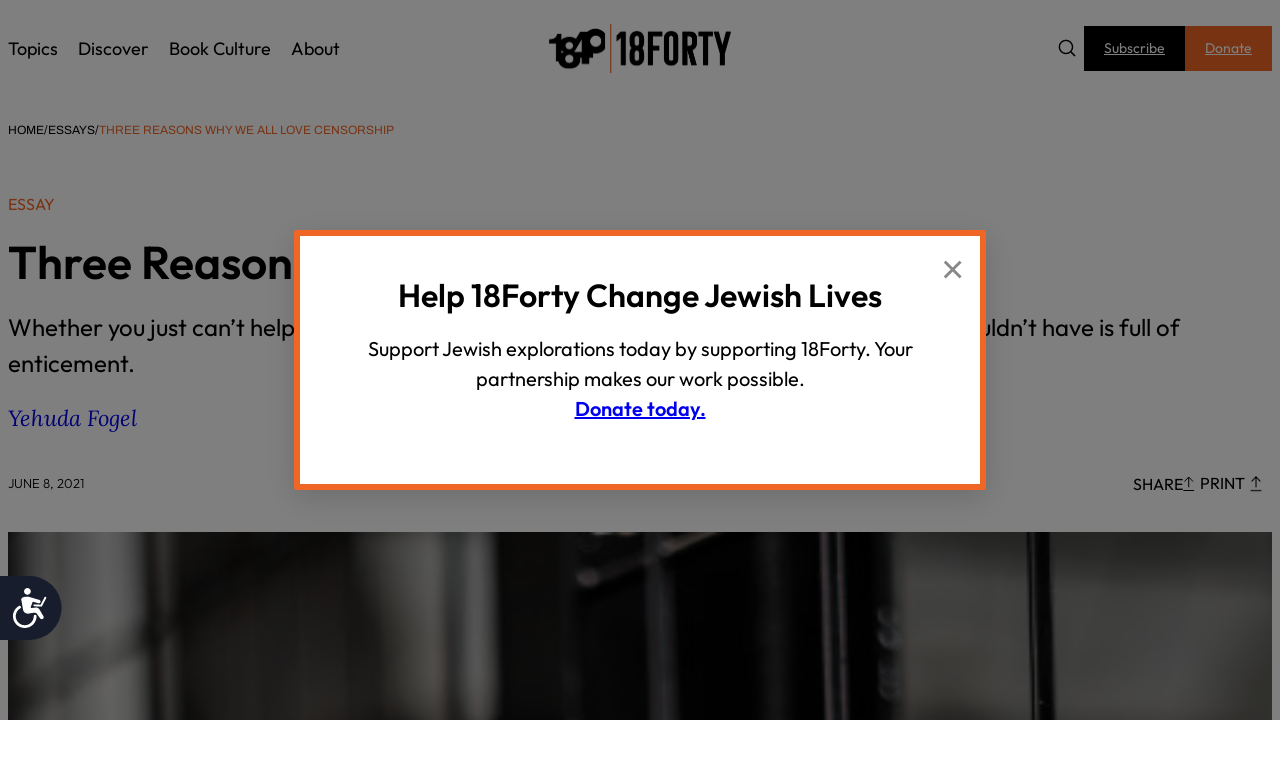

--- FILE ---
content_type: text/html; charset=UTF-8
request_url: https://18forty.org/articles/3-reasons-why-we-all-love-censorship/
body_size: 44132
content:
<!DOCTYPE html>
<html lang="en-US">
<head>
	<meta charset="UTF-8" />
	<script src="https://cmp.osano.com/AzyvxUSByGm4feKh/463f49f9-a424-47f3-993c-20ff791192be/osano.js"></script>
<style>
.osano-cm-widget {
    display: none;
}
</style>


<meta name="com.silverpop.brandeddomains"
    content="www.pages01.net,advocacy.ou.org,alumni.ncsy.org,israelfreespirit.com,jliconline.org,ncsy.org,ouisrael.org,oukosher.org,teamyachad.com,tjj.ncsy.org,www.israelfreespirit.com,www.njcd.org,www.ou.org,www.ouisrael.org" />


<!-- Google Tag Manager -->
<script>
(function(w, d, s, l, i) {
    w[l] = w[l] || [];
    w[l].push({
        'gtm.start': new Date().getTime(),
        event: 'gtm.js'
    });
    var f = d.getElementsByTagName(s)[0],
        j = d.createElement(s),
        dl = l != 'dataLayer' ? '&l=' + l : '';
    j.async = true;
    j.src = 'https://www.googletagmanager.com/gtm.js?id=' + i + dl;
    f.parentNode.insertBefore(j, f);
})(window, document, 'script', 'dataLayer', 'GTM-MLW344');
</script> <!-- End Google Tag Manager --><meta name="viewport" content="width=device-width, initial-scale=1" />
<meta name='robots' content='index, follow, max-image-preview:large, max-snippet:-1, max-video-preview:-1' />
<meta property="og:image" content="https://18forty.org/content/uploads/2021/06/censorship-reader-3-thumb-252x315.jpg" /><meta property="og:image:width" content="252" /><meta property="og:image:height" content="315" />
	<!-- This site is optimized with the Yoast SEO plugin v26.7 - https://yoast.com/wordpress/plugins/seo/ -->
	<meta name="description" content="Whether you just can&#039;t help it or you&#039;re actually interested, the thought of something you shouldn&#039;t have is full of enticement." />
	<link rel="canonical" href="https://18forty.org/articles/3-reasons-why-we-all-love-censorship/" />
	<meta property="og:locale" content="en_US" />
	<meta property="og:type" content="article" />
	<meta property="og:title" content="Three Reasons Why We All Love Censorship - 18Forty" />
	<meta property="og:description" content="Whether you just can&#039;t help it or you&#039;re actually interested, the thought of something you shouldn&#039;t have is full of enticement." />
	<meta property="og:url" content="https://18forty.org/articles/3-reasons-why-we-all-love-censorship/" />
	<meta property="og:site_name" content="18Forty" />
	<meta property="article:publisher" content="https://www.facebook.com/18forty" />
	<meta property="article:modified_time" content="2024-06-06T04:49:51+00:00" />
	<meta property="og:image" content="https://18forty.org/content/uploads/2021/06/censorship-reader-3-thumb.jpg" />
	<meta property="og:image:width" content="500" />
	<meta property="og:image:height" content="625" />
	<meta property="og:image:type" content="image/jpeg" />
	<meta name="twitter:card" content="summary_large_image" />
	<meta name="twitter:site" content="@18_forty" />
	<meta name="twitter:label1" content="Est. reading time" />
	<meta name="twitter:data1" content="8 minutes" />
	<script type="application/ld+json" class="yoast-schema-graph">{"@context":"https://schema.org","@graph":[{"@type":"WebPage","@id":"https://18forty.org/articles/3-reasons-why-we-all-love-censorship/","url":"https://18forty.org/articles/3-reasons-why-we-all-love-censorship/","name":"Three Reasons Why We All Love Censorship - 18Forty","isPartOf":{"@id":"https://18forty.org/#website"},"primaryImageOfPage":{"@id":"https://18forty.org/articles/3-reasons-why-we-all-love-censorship/#primaryimage"},"image":{"@id":"https://18forty.org/articles/3-reasons-why-we-all-love-censorship/#primaryimage"},"thumbnailUrl":"https://18forty.org/content/uploads/2021/06/censorship-reader-3-thumb.jpg","datePublished":"2021-06-08T22:44:26+00:00","dateModified":"2024-06-06T04:49:51+00:00","description":"Whether you just can't help it or you're actually interested, the thought of something you shouldn't have is full of enticement.","breadcrumb":{"@id":"https://18forty.org/articles/3-reasons-why-we-all-love-censorship/#breadcrumb"},"inLanguage":"en-US","potentialAction":[{"@type":"ReadAction","target":["https://18forty.org/articles/3-reasons-why-we-all-love-censorship/"]}]},{"@type":"ImageObject","inLanguage":"en-US","@id":"https://18forty.org/articles/3-reasons-why-we-all-love-censorship/#primaryimage","url":"https://18forty.org/content/uploads/2021/06/censorship-reader-3-thumb.jpg","contentUrl":"https://18forty.org/content/uploads/2021/06/censorship-reader-3-thumb.jpg","width":500,"height":625},{"@type":"BreadcrumbList","@id":"https://18forty.org/articles/3-reasons-why-we-all-love-censorship/#breadcrumb","itemListElement":[{"@type":"ListItem","position":1,"name":"Home","item":"https://18forty.org/"},{"@type":"ListItem","position":2,"name":"Essays","item":"https://18forty.org/articles/"},{"@type":"ListItem","position":3,"name":"Three Reasons Why We All Love Censorship"}]},{"@type":"WebSite","@id":"https://18forty.org/#website","url":"https://18forty.org/","name":"18Forty","description":"HELPING YOU FIND MEANING IN LIFE THROUGH THE EXPLORATION OF JEWISH THOUGHTS AND IDEAS","publisher":{"@id":"https://18forty.org/#organization"},"potentialAction":[{"@type":"SearchAction","target":{"@type":"EntryPoint","urlTemplate":"https://18forty.org/?s={search_term_string}"},"query-input":{"@type":"PropertyValueSpecification","valueRequired":true,"valueName":"search_term_string"}}],"inLanguage":"en-US"},{"@type":"Organization","@id":"https://18forty.org/#organization","name":"18Forty","url":"https://18forty.org/","logo":{"@type":"ImageObject","inLanguage":"en-US","@id":"https://18forty.org/#/schema/logo/image/","url":"https://18forty.org/content/uploads/2025/07/18Forty-logo.png","contentUrl":"https://18forty.org/content/uploads/2025/07/18Forty-logo.png","width":309,"height":83,"caption":"18Forty"},"image":{"@id":"https://18forty.org/#/schema/logo/image/"},"sameAs":["https://www.facebook.com/18forty","https://x.com/18_forty","https://www.instagram.com/18forty/","https://www.youtube.com/channel/UCp3HDDoqMXaNOCkqKz7EjiQ"]}]}</script>
	<!-- / Yoast SEO plugin. -->


<title>Three Reasons Why We All Love Censorship - 18Forty</title>
<link rel='dns-prefetch' href='//18forty.org' />
<link rel='dns-prefetch' href='//res.cloudinary.com' />
<link rel='dns-prefetch' href='//content.jwplatform.com' />
<link rel='dns-prefetch' href='//dh6eybvt3x4p0.cloudfront.net' />
<style id='wp-img-auto-sizes-contain-inline-css'>
img:is([sizes=auto i],[sizes^="auto," i]){contain-intrinsic-size:3000px 1500px}
/*# sourceURL=wp-img-auto-sizes-contain-inline-css */
</style>
<style id='wp-block-heading-inline-css'>
h1:where(.wp-block-heading).has-background,h2:where(.wp-block-heading).has-background,h3:where(.wp-block-heading).has-background,h4:where(.wp-block-heading).has-background,h5:where(.wp-block-heading).has-background,h6:where(.wp-block-heading).has-background{padding:1.25em 2.375em}h1.has-text-align-left[style*=writing-mode]:where([style*=vertical-lr]),h1.has-text-align-right[style*=writing-mode]:where([style*=vertical-rl]),h2.has-text-align-left[style*=writing-mode]:where([style*=vertical-lr]),h2.has-text-align-right[style*=writing-mode]:where([style*=vertical-rl]),h3.has-text-align-left[style*=writing-mode]:where([style*=vertical-lr]),h3.has-text-align-right[style*=writing-mode]:where([style*=vertical-rl]),h4.has-text-align-left[style*=writing-mode]:where([style*=vertical-lr]),h4.has-text-align-right[style*=writing-mode]:where([style*=vertical-rl]),h5.has-text-align-left[style*=writing-mode]:where([style*=vertical-lr]),h5.has-text-align-right[style*=writing-mode]:where([style*=vertical-rl]),h6.has-text-align-left[style*=writing-mode]:where([style*=vertical-lr]),h6.has-text-align-right[style*=writing-mode]:where([style*=vertical-rl]){rotate:180deg}
/*# sourceURL=https://18forty.org/wp-includes/blocks/heading/style.min.css */
</style>
<link rel='stylesheet' id='wp-block-cover-css' href='https://18forty.org/wp-includes/blocks/cover/style.min.css?ver=6.9' media='all' />
<style id='wp-block-group-inline-css'>
.wp-block-group{box-sizing:border-box}:where(.wp-block-group.wp-block-group-is-layout-constrained){position:relative}
/*# sourceURL=https://18forty.org/wp-includes/blocks/group/style.min.css */
</style>
<style id='wp-block-post-title-inline-css'>
.wp-block-post-title{box-sizing:border-box;word-break:break-word}.wp-block-post-title :where(a){display:inline-block;font-family:inherit;font-size:inherit;font-style:inherit;font-weight:inherit;letter-spacing:inherit;line-height:inherit;text-decoration:inherit}
/*# sourceURL=https://18forty.org/wp-includes/blocks/post-title/style.min.css */
</style>
<style id='wp-block-post-template-inline-css'>
.wp-block-post-template{box-sizing:border-box;list-style:none;margin-bottom:0;margin-top:0;max-width:100%;padding:0}.wp-block-post-template.is-flex-container{display:flex;flex-direction:row;flex-wrap:wrap;gap:1.25em}.wp-block-post-template.is-flex-container>li{margin:0;width:100%}@media (min-width:600px){.wp-block-post-template.is-flex-container.is-flex-container.columns-2>li{width:calc(50% - .625em)}.wp-block-post-template.is-flex-container.is-flex-container.columns-3>li{width:calc(33.33333% - .83333em)}.wp-block-post-template.is-flex-container.is-flex-container.columns-4>li{width:calc(25% - .9375em)}.wp-block-post-template.is-flex-container.is-flex-container.columns-5>li{width:calc(20% - 1em)}.wp-block-post-template.is-flex-container.is-flex-container.columns-6>li{width:calc(16.66667% - 1.04167em)}}@media (max-width:600px){.wp-block-post-template-is-layout-grid.wp-block-post-template-is-layout-grid.wp-block-post-template-is-layout-grid.wp-block-post-template-is-layout-grid{grid-template-columns:1fr}}.wp-block-post-template-is-layout-constrained>li>.alignright,.wp-block-post-template-is-layout-flow>li>.alignright{float:right;margin-inline-end:0;margin-inline-start:2em}.wp-block-post-template-is-layout-constrained>li>.alignleft,.wp-block-post-template-is-layout-flow>li>.alignleft{float:left;margin-inline-end:2em;margin-inline-start:0}.wp-block-post-template-is-layout-constrained>li>.aligncenter,.wp-block-post-template-is-layout-flow>li>.aligncenter{margin-inline-end:auto;margin-inline-start:auto}
/*# sourceURL=https://18forty.org/wp-includes/blocks/post-template/style.min.css */
</style>
<style id='wp-block-columns-inline-css'>
.wp-block-columns{box-sizing:border-box;display:flex;flex-wrap:wrap!important}@media (min-width:782px){.wp-block-columns{flex-wrap:nowrap!important}}.wp-block-columns{align-items:normal!important}.wp-block-columns.are-vertically-aligned-top{align-items:flex-start}.wp-block-columns.are-vertically-aligned-center{align-items:center}.wp-block-columns.are-vertically-aligned-bottom{align-items:flex-end}@media (max-width:781px){.wp-block-columns:not(.is-not-stacked-on-mobile)>.wp-block-column{flex-basis:100%!important}}@media (min-width:782px){.wp-block-columns:not(.is-not-stacked-on-mobile)>.wp-block-column{flex-basis:0;flex-grow:1}.wp-block-columns:not(.is-not-stacked-on-mobile)>.wp-block-column[style*=flex-basis]{flex-grow:0}}.wp-block-columns.is-not-stacked-on-mobile{flex-wrap:nowrap!important}.wp-block-columns.is-not-stacked-on-mobile>.wp-block-column{flex-basis:0;flex-grow:1}.wp-block-columns.is-not-stacked-on-mobile>.wp-block-column[style*=flex-basis]{flex-grow:0}:where(.wp-block-columns){margin-bottom:1.75em}:where(.wp-block-columns.has-background){padding:1.25em 2.375em}.wp-block-column{flex-grow:1;min-width:0;overflow-wrap:break-word;word-break:break-word}.wp-block-column.is-vertically-aligned-top{align-self:flex-start}.wp-block-column.is-vertically-aligned-center{align-self:center}.wp-block-column.is-vertically-aligned-bottom{align-self:flex-end}.wp-block-column.is-vertically-aligned-stretch{align-self:stretch}.wp-block-column.is-vertically-aligned-bottom,.wp-block-column.is-vertically-aligned-center,.wp-block-column.is-vertically-aligned-top{width:100%}
/*# sourceURL=https://18forty.org/wp-includes/blocks/columns/style.min.css */
</style>
<link rel='stylesheet' id='dashicons-css' href='https://18forty.org/wp-includes/css/dashicons.min.css?ver=6.9' media='all' />
<link rel='stylesheet' id='getwid-megamenu-block-style-css' href='https://18forty.org/content/plugins/getwid-megamenu/build/style-index.css?ver=1.0.6' media='all' />
<style id='wp-block-list-inline-css'>
ol,ul{box-sizing:border-box}:root :where(.wp-block-list.has-background){padding:1.25em 2.375em}
/*# sourceURL=https://18forty.org/wp-includes/blocks/list/style.min.css */
</style>
<style id='wp-block-paragraph-inline-css'>
.is-small-text{font-size:.875em}.is-regular-text{font-size:1em}.is-large-text{font-size:2.25em}.is-larger-text{font-size:3em}.has-drop-cap:not(:focus):first-letter{float:left;font-size:8.4em;font-style:normal;font-weight:100;line-height:.68;margin:.05em .1em 0 0;text-transform:uppercase}body.rtl .has-drop-cap:not(:focus):first-letter{float:none;margin-left:.1em}p.has-drop-cap.has-background{overflow:hidden}:root :where(p.has-background){padding:1.25em 2.375em}:where(p.has-text-color:not(.has-link-color)) a{color:inherit}p.has-text-align-left[style*="writing-mode:vertical-lr"],p.has-text-align-right[style*="writing-mode:vertical-rl"]{rotate:180deg}
/*# sourceURL=https://18forty.org/wp-includes/blocks/paragraph/style.min.css */
</style>
<style id='wp-block-image-inline-css'>
.wp-block-image>a,.wp-block-image>figure>a{display:inline-block}.wp-block-image img{box-sizing:border-box;height:auto;max-width:100%;vertical-align:bottom}@media not (prefers-reduced-motion){.wp-block-image img.hide{visibility:hidden}.wp-block-image img.show{animation:show-content-image .4s}}.wp-block-image[style*=border-radius] img,.wp-block-image[style*=border-radius]>a{border-radius:inherit}.wp-block-image.has-custom-border img{box-sizing:border-box}.wp-block-image.aligncenter{text-align:center}.wp-block-image.alignfull>a,.wp-block-image.alignwide>a{width:100%}.wp-block-image.alignfull img,.wp-block-image.alignwide img{height:auto;width:100%}.wp-block-image .aligncenter,.wp-block-image .alignleft,.wp-block-image .alignright,.wp-block-image.aligncenter,.wp-block-image.alignleft,.wp-block-image.alignright{display:table}.wp-block-image .aligncenter>figcaption,.wp-block-image .alignleft>figcaption,.wp-block-image .alignright>figcaption,.wp-block-image.aligncenter>figcaption,.wp-block-image.alignleft>figcaption,.wp-block-image.alignright>figcaption{caption-side:bottom;display:table-caption}.wp-block-image .alignleft{float:left;margin:.5em 1em .5em 0}.wp-block-image .alignright{float:right;margin:.5em 0 .5em 1em}.wp-block-image .aligncenter{margin-left:auto;margin-right:auto}.wp-block-image :where(figcaption){margin-bottom:1em;margin-top:.5em}.wp-block-image.is-style-circle-mask img{border-radius:9999px}@supports ((-webkit-mask-image:none) or (mask-image:none)) or (-webkit-mask-image:none){.wp-block-image.is-style-circle-mask img{border-radius:0;-webkit-mask-image:url('data:image/svg+xml;utf8,<svg viewBox="0 0 100 100" xmlns="http://www.w3.org/2000/svg"><circle cx="50" cy="50" r="50"/></svg>');mask-image:url('data:image/svg+xml;utf8,<svg viewBox="0 0 100 100" xmlns="http://www.w3.org/2000/svg"><circle cx="50" cy="50" r="50"/></svg>');mask-mode:alpha;-webkit-mask-position:center;mask-position:center;-webkit-mask-repeat:no-repeat;mask-repeat:no-repeat;-webkit-mask-size:contain;mask-size:contain}}:root :where(.wp-block-image.is-style-rounded img,.wp-block-image .is-style-rounded img){border-radius:9999px}.wp-block-image figure{margin:0}.wp-lightbox-container{display:flex;flex-direction:column;position:relative}.wp-lightbox-container img{cursor:zoom-in}.wp-lightbox-container img:hover+button{opacity:1}.wp-lightbox-container button{align-items:center;backdrop-filter:blur(16px) saturate(180%);background-color:#5a5a5a40;border:none;border-radius:4px;cursor:zoom-in;display:flex;height:20px;justify-content:center;opacity:0;padding:0;position:absolute;right:16px;text-align:center;top:16px;width:20px;z-index:100}@media not (prefers-reduced-motion){.wp-lightbox-container button{transition:opacity .2s ease}}.wp-lightbox-container button:focus-visible{outline:3px auto #5a5a5a40;outline:3px auto -webkit-focus-ring-color;outline-offset:3px}.wp-lightbox-container button:hover{cursor:pointer;opacity:1}.wp-lightbox-container button:focus{opacity:1}.wp-lightbox-container button:focus,.wp-lightbox-container button:hover,.wp-lightbox-container button:not(:hover):not(:active):not(.has-background){background-color:#5a5a5a40;border:none}.wp-lightbox-overlay{box-sizing:border-box;cursor:zoom-out;height:100vh;left:0;overflow:hidden;position:fixed;top:0;visibility:hidden;width:100%;z-index:100000}.wp-lightbox-overlay .close-button{align-items:center;cursor:pointer;display:flex;justify-content:center;min-height:40px;min-width:40px;padding:0;position:absolute;right:calc(env(safe-area-inset-right) + 16px);top:calc(env(safe-area-inset-top) + 16px);z-index:5000000}.wp-lightbox-overlay .close-button:focus,.wp-lightbox-overlay .close-button:hover,.wp-lightbox-overlay .close-button:not(:hover):not(:active):not(.has-background){background:none;border:none}.wp-lightbox-overlay .lightbox-image-container{height:var(--wp--lightbox-container-height);left:50%;overflow:hidden;position:absolute;top:50%;transform:translate(-50%,-50%);transform-origin:top left;width:var(--wp--lightbox-container-width);z-index:9999999999}.wp-lightbox-overlay .wp-block-image{align-items:center;box-sizing:border-box;display:flex;height:100%;justify-content:center;margin:0;position:relative;transform-origin:0 0;width:100%;z-index:3000000}.wp-lightbox-overlay .wp-block-image img{height:var(--wp--lightbox-image-height);min-height:var(--wp--lightbox-image-height);min-width:var(--wp--lightbox-image-width);width:var(--wp--lightbox-image-width)}.wp-lightbox-overlay .wp-block-image figcaption{display:none}.wp-lightbox-overlay button{background:none;border:none}.wp-lightbox-overlay .scrim{background-color:#fff;height:100%;opacity:.9;position:absolute;width:100%;z-index:2000000}.wp-lightbox-overlay.active{visibility:visible}@media not (prefers-reduced-motion){.wp-lightbox-overlay.active{animation:turn-on-visibility .25s both}.wp-lightbox-overlay.active img{animation:turn-on-visibility .35s both}.wp-lightbox-overlay.show-closing-animation:not(.active){animation:turn-off-visibility .35s both}.wp-lightbox-overlay.show-closing-animation:not(.active) img{animation:turn-off-visibility .25s both}.wp-lightbox-overlay.zoom.active{animation:none;opacity:1;visibility:visible}.wp-lightbox-overlay.zoom.active .lightbox-image-container{animation:lightbox-zoom-in .4s}.wp-lightbox-overlay.zoom.active .lightbox-image-container img{animation:none}.wp-lightbox-overlay.zoom.active .scrim{animation:turn-on-visibility .4s forwards}.wp-lightbox-overlay.zoom.show-closing-animation:not(.active){animation:none}.wp-lightbox-overlay.zoom.show-closing-animation:not(.active) .lightbox-image-container{animation:lightbox-zoom-out .4s}.wp-lightbox-overlay.zoom.show-closing-animation:not(.active) .lightbox-image-container img{animation:none}.wp-lightbox-overlay.zoom.show-closing-animation:not(.active) .scrim{animation:turn-off-visibility .4s forwards}}@keyframes show-content-image{0%{visibility:hidden}99%{visibility:hidden}to{visibility:visible}}@keyframes turn-on-visibility{0%{opacity:0}to{opacity:1}}@keyframes turn-off-visibility{0%{opacity:1;visibility:visible}99%{opacity:0;visibility:visible}to{opacity:0;visibility:hidden}}@keyframes lightbox-zoom-in{0%{transform:translate(calc((-100vw + var(--wp--lightbox-scrollbar-width))/2 + var(--wp--lightbox-initial-left-position)),calc(-50vh + var(--wp--lightbox-initial-top-position))) scale(var(--wp--lightbox-scale))}to{transform:translate(-50%,-50%) scale(1)}}@keyframes lightbox-zoom-out{0%{transform:translate(-50%,-50%) scale(1);visibility:visible}99%{visibility:visible}to{transform:translate(calc((-100vw + var(--wp--lightbox-scrollbar-width))/2 + var(--wp--lightbox-initial-left-position)),calc(-50vh + var(--wp--lightbox-initial-top-position))) scale(var(--wp--lightbox-scale));visibility:hidden}}
/*# sourceURL=https://18forty.org/wp-includes/blocks/image/style.min.css */
</style>
<style id='wp-block-button-inline-css'>
.wp-block-button__link{align-content:center;box-sizing:border-box;cursor:pointer;display:inline-block;height:100%;text-align:center;word-break:break-word}.wp-block-button__link.aligncenter{text-align:center}.wp-block-button__link.alignright{text-align:right}:where(.wp-block-button__link){border-radius:9999px;box-shadow:none;padding:calc(.667em + 2px) calc(1.333em + 2px);text-decoration:none}.wp-block-button[style*=text-decoration] .wp-block-button__link{text-decoration:inherit}.wp-block-buttons>.wp-block-button.has-custom-width{max-width:none}.wp-block-buttons>.wp-block-button.has-custom-width .wp-block-button__link{width:100%}.wp-block-buttons>.wp-block-button.has-custom-font-size .wp-block-button__link{font-size:inherit}.wp-block-buttons>.wp-block-button.wp-block-button__width-25{width:calc(25% - var(--wp--style--block-gap, .5em)*.75)}.wp-block-buttons>.wp-block-button.wp-block-button__width-50{width:calc(50% - var(--wp--style--block-gap, .5em)*.5)}.wp-block-buttons>.wp-block-button.wp-block-button__width-75{width:calc(75% - var(--wp--style--block-gap, .5em)*.25)}.wp-block-buttons>.wp-block-button.wp-block-button__width-100{flex-basis:100%;width:100%}.wp-block-buttons.is-vertical>.wp-block-button.wp-block-button__width-25{width:25%}.wp-block-buttons.is-vertical>.wp-block-button.wp-block-button__width-50{width:50%}.wp-block-buttons.is-vertical>.wp-block-button.wp-block-button__width-75{width:75%}.wp-block-button.is-style-squared,.wp-block-button__link.wp-block-button.is-style-squared{border-radius:0}.wp-block-button.no-border-radius,.wp-block-button__link.no-border-radius{border-radius:0!important}:root :where(.wp-block-button .wp-block-button__link.is-style-outline),:root :where(.wp-block-button.is-style-outline>.wp-block-button__link){border:2px solid;padding:.667em 1.333em}:root :where(.wp-block-button .wp-block-button__link.is-style-outline:not(.has-text-color)),:root :where(.wp-block-button.is-style-outline>.wp-block-button__link:not(.has-text-color)){color:currentColor}:root :where(.wp-block-button .wp-block-button__link.is-style-outline:not(.has-background)),:root :where(.wp-block-button.is-style-outline>.wp-block-button__link:not(.has-background)){background-color:initial;background-image:none}
/*# sourceURL=https://18forty.org/wp-includes/blocks/button/style.min.css */
</style>
<style id='wp-block-buttons-inline-css'>
.wp-block-buttons{box-sizing:border-box}.wp-block-buttons.is-vertical{flex-direction:column}.wp-block-buttons.is-vertical>.wp-block-button:last-child{margin-bottom:0}.wp-block-buttons>.wp-block-button{display:inline-block;margin:0}.wp-block-buttons.is-content-justification-left{justify-content:flex-start}.wp-block-buttons.is-content-justification-left.is-vertical{align-items:flex-start}.wp-block-buttons.is-content-justification-center{justify-content:center}.wp-block-buttons.is-content-justification-center.is-vertical{align-items:center}.wp-block-buttons.is-content-justification-right{justify-content:flex-end}.wp-block-buttons.is-content-justification-right.is-vertical{align-items:flex-end}.wp-block-buttons.is-content-justification-space-between{justify-content:space-between}.wp-block-buttons.aligncenter{text-align:center}.wp-block-buttons:not(.is-content-justification-space-between,.is-content-justification-right,.is-content-justification-left,.is-content-justification-center) .wp-block-button.aligncenter{margin-left:auto;margin-right:auto;width:100%}.wp-block-buttons[style*=text-decoration] .wp-block-button,.wp-block-buttons[style*=text-decoration] .wp-block-button__link{text-decoration:inherit}.wp-block-buttons.has-custom-font-size .wp-block-button__link{font-size:inherit}.wp-block-buttons .wp-block-button__link{width:100%}.wp-block-button.aligncenter{text-align:center}
/*# sourceURL=https://18forty.org/wp-includes/blocks/buttons/style.min.css */
</style>
<style id='wp-block-post-date-inline-css'>
.wp-block-post-date{box-sizing:border-box}
/*# sourceURL=https://18forty.org/wp-includes/blocks/post-date/style.min.css */
</style>
<style id='wp-block-post-content-inline-css'>
.wp-block-post-content{display:flow-root}
/*# sourceURL=https://18forty.org/wp-includes/blocks/post-content/style.min.css */
</style>
<style id='wp-block-navigation-link-inline-css'>
.wp-block-navigation .wp-block-navigation-item__label{overflow-wrap:break-word}.wp-block-navigation .wp-block-navigation-item__description{display:none}.link-ui-tools{outline:1px solid #f0f0f0;padding:8px}.link-ui-block-inserter{padding-top:8px}.link-ui-block-inserter__back{margin-left:8px;text-transform:uppercase}
/*# sourceURL=https://18forty.org/wp-includes/blocks/navigation-link/style.min.css */
</style>
<style id='wp-block-navigation-inline-css'>
.wp-block-navigation{position:relative}.wp-block-navigation ul{margin-bottom:0;margin-left:0;margin-top:0;padding-left:0}.wp-block-navigation ul,.wp-block-navigation ul li{list-style:none;padding:0}.wp-block-navigation .wp-block-navigation-item{align-items:center;background-color:inherit;display:flex;position:relative}.wp-block-navigation .wp-block-navigation-item .wp-block-navigation__submenu-container:empty{display:none}.wp-block-navigation .wp-block-navigation-item__content{display:block;z-index:1}.wp-block-navigation .wp-block-navigation-item__content.wp-block-navigation-item__content{color:inherit}.wp-block-navigation.has-text-decoration-underline .wp-block-navigation-item__content,.wp-block-navigation.has-text-decoration-underline .wp-block-navigation-item__content:active,.wp-block-navigation.has-text-decoration-underline .wp-block-navigation-item__content:focus{text-decoration:underline}.wp-block-navigation.has-text-decoration-line-through .wp-block-navigation-item__content,.wp-block-navigation.has-text-decoration-line-through .wp-block-navigation-item__content:active,.wp-block-navigation.has-text-decoration-line-through .wp-block-navigation-item__content:focus{text-decoration:line-through}.wp-block-navigation :where(a),.wp-block-navigation :where(a:active),.wp-block-navigation :where(a:focus){text-decoration:none}.wp-block-navigation .wp-block-navigation__submenu-icon{align-self:center;background-color:inherit;border:none;color:currentColor;display:inline-block;font-size:inherit;height:.6em;line-height:0;margin-left:.25em;padding:0;width:.6em}.wp-block-navigation .wp-block-navigation__submenu-icon svg{display:inline-block;stroke:currentColor;height:inherit;margin-top:.075em;width:inherit}.wp-block-navigation{--navigation-layout-justification-setting:flex-start;--navigation-layout-direction:row;--navigation-layout-wrap:wrap;--navigation-layout-justify:flex-start;--navigation-layout-align:center}.wp-block-navigation.is-vertical{--navigation-layout-direction:column;--navigation-layout-justify:initial;--navigation-layout-align:flex-start}.wp-block-navigation.no-wrap{--navigation-layout-wrap:nowrap}.wp-block-navigation.items-justified-center{--navigation-layout-justification-setting:center;--navigation-layout-justify:center}.wp-block-navigation.items-justified-center.is-vertical{--navigation-layout-align:center}.wp-block-navigation.items-justified-right{--navigation-layout-justification-setting:flex-end;--navigation-layout-justify:flex-end}.wp-block-navigation.items-justified-right.is-vertical{--navigation-layout-align:flex-end}.wp-block-navigation.items-justified-space-between{--navigation-layout-justification-setting:space-between;--navigation-layout-justify:space-between}.wp-block-navigation .has-child .wp-block-navigation__submenu-container{align-items:normal;background-color:inherit;color:inherit;display:flex;flex-direction:column;opacity:0;position:absolute;z-index:2}@media not (prefers-reduced-motion){.wp-block-navigation .has-child .wp-block-navigation__submenu-container{transition:opacity .1s linear}}.wp-block-navigation .has-child .wp-block-navigation__submenu-container{height:0;overflow:hidden;visibility:hidden;width:0}.wp-block-navigation .has-child .wp-block-navigation__submenu-container>.wp-block-navigation-item>.wp-block-navigation-item__content{display:flex;flex-grow:1;padding:.5em 1em}.wp-block-navigation .has-child .wp-block-navigation__submenu-container>.wp-block-navigation-item>.wp-block-navigation-item__content .wp-block-navigation__submenu-icon{margin-left:auto;margin-right:0}.wp-block-navigation .has-child .wp-block-navigation__submenu-container .wp-block-navigation-item__content{margin:0}.wp-block-navigation .has-child .wp-block-navigation__submenu-container{left:-1px;top:100%}@media (min-width:782px){.wp-block-navigation .has-child .wp-block-navigation__submenu-container .wp-block-navigation__submenu-container{left:100%;top:-1px}.wp-block-navigation .has-child .wp-block-navigation__submenu-container .wp-block-navigation__submenu-container:before{background:#0000;content:"";display:block;height:100%;position:absolute;right:100%;width:.5em}.wp-block-navigation .has-child .wp-block-navigation__submenu-container .wp-block-navigation__submenu-icon{margin-right:.25em}.wp-block-navigation .has-child .wp-block-navigation__submenu-container .wp-block-navigation__submenu-icon svg{transform:rotate(-90deg)}}.wp-block-navigation .has-child .wp-block-navigation-submenu__toggle[aria-expanded=true]~.wp-block-navigation__submenu-container,.wp-block-navigation .has-child:not(.open-on-click):hover>.wp-block-navigation__submenu-container,.wp-block-navigation .has-child:not(.open-on-click):not(.open-on-hover-click):focus-within>.wp-block-navigation__submenu-container{height:auto;min-width:200px;opacity:1;overflow:visible;visibility:visible;width:auto}.wp-block-navigation.has-background .has-child .wp-block-navigation__submenu-container{left:0;top:100%}@media (min-width:782px){.wp-block-navigation.has-background .has-child .wp-block-navigation__submenu-container .wp-block-navigation__submenu-container{left:100%;top:0}}.wp-block-navigation-submenu{display:flex;position:relative}.wp-block-navigation-submenu .wp-block-navigation__submenu-icon svg{stroke:currentColor}button.wp-block-navigation-item__content{background-color:initial;border:none;color:currentColor;font-family:inherit;font-size:inherit;font-style:inherit;font-weight:inherit;letter-spacing:inherit;line-height:inherit;text-align:left;text-transform:inherit}.wp-block-navigation-submenu__toggle{cursor:pointer}.wp-block-navigation-submenu__toggle[aria-expanded=true]+.wp-block-navigation__submenu-icon>svg,.wp-block-navigation-submenu__toggle[aria-expanded=true]>svg{transform:rotate(180deg)}.wp-block-navigation-item.open-on-click .wp-block-navigation-submenu__toggle{padding-left:0;padding-right:.85em}.wp-block-navigation-item.open-on-click .wp-block-navigation-submenu__toggle+.wp-block-navigation__submenu-icon{margin-left:-.6em;pointer-events:none}.wp-block-navigation-item.open-on-click button.wp-block-navigation-item__content:not(.wp-block-navigation-submenu__toggle){padding:0}.wp-block-navigation .wp-block-page-list,.wp-block-navigation__container,.wp-block-navigation__responsive-close,.wp-block-navigation__responsive-container,.wp-block-navigation__responsive-container-content,.wp-block-navigation__responsive-dialog{gap:inherit}:where(.wp-block-navigation.has-background .wp-block-navigation-item a:not(.wp-element-button)),:where(.wp-block-navigation.has-background .wp-block-navigation-submenu a:not(.wp-element-button)){padding:.5em 1em}:where(.wp-block-navigation .wp-block-navigation__submenu-container .wp-block-navigation-item a:not(.wp-element-button)),:where(.wp-block-navigation .wp-block-navigation__submenu-container .wp-block-navigation-submenu a:not(.wp-element-button)),:where(.wp-block-navigation .wp-block-navigation__submenu-container .wp-block-navigation-submenu button.wp-block-navigation-item__content),:where(.wp-block-navigation .wp-block-navigation__submenu-container .wp-block-pages-list__item button.wp-block-navigation-item__content){padding:.5em 1em}.wp-block-navigation.items-justified-right .wp-block-navigation__container .has-child .wp-block-navigation__submenu-container,.wp-block-navigation.items-justified-right .wp-block-page-list>.has-child .wp-block-navigation__submenu-container,.wp-block-navigation.items-justified-space-between .wp-block-page-list>.has-child:last-child .wp-block-navigation__submenu-container,.wp-block-navigation.items-justified-space-between>.wp-block-navigation__container>.has-child:last-child .wp-block-navigation__submenu-container{left:auto;right:0}.wp-block-navigation.items-justified-right .wp-block-navigation__container .has-child .wp-block-navigation__submenu-container .wp-block-navigation__submenu-container,.wp-block-navigation.items-justified-right .wp-block-page-list>.has-child .wp-block-navigation__submenu-container .wp-block-navigation__submenu-container,.wp-block-navigation.items-justified-space-between .wp-block-page-list>.has-child:last-child .wp-block-navigation__submenu-container .wp-block-navigation__submenu-container,.wp-block-navigation.items-justified-space-between>.wp-block-navigation__container>.has-child:last-child .wp-block-navigation__submenu-container .wp-block-navigation__submenu-container{left:-1px;right:-1px}@media (min-width:782px){.wp-block-navigation.items-justified-right .wp-block-navigation__container .has-child .wp-block-navigation__submenu-container .wp-block-navigation__submenu-container,.wp-block-navigation.items-justified-right .wp-block-page-list>.has-child .wp-block-navigation__submenu-container .wp-block-navigation__submenu-container,.wp-block-navigation.items-justified-space-between .wp-block-page-list>.has-child:last-child .wp-block-navigation__submenu-container .wp-block-navigation__submenu-container,.wp-block-navigation.items-justified-space-between>.wp-block-navigation__container>.has-child:last-child .wp-block-navigation__submenu-container .wp-block-navigation__submenu-container{left:auto;right:100%}}.wp-block-navigation:not(.has-background) .wp-block-navigation__submenu-container{background-color:#fff;border:1px solid #00000026}.wp-block-navigation.has-background .wp-block-navigation__submenu-container{background-color:inherit}.wp-block-navigation:not(.has-text-color) .wp-block-navigation__submenu-container{color:#000}.wp-block-navigation__container{align-items:var(--navigation-layout-align,initial);display:flex;flex-direction:var(--navigation-layout-direction,initial);flex-wrap:var(--navigation-layout-wrap,wrap);justify-content:var(--navigation-layout-justify,initial);list-style:none;margin:0;padding-left:0}.wp-block-navigation__container .is-responsive{display:none}.wp-block-navigation__container:only-child,.wp-block-page-list:only-child{flex-grow:1}@keyframes overlay-menu__fade-in-animation{0%{opacity:0;transform:translateY(.5em)}to{opacity:1;transform:translateY(0)}}.wp-block-navigation__responsive-container{bottom:0;display:none;left:0;position:fixed;right:0;top:0}.wp-block-navigation__responsive-container :where(.wp-block-navigation-item a){color:inherit}.wp-block-navigation__responsive-container .wp-block-navigation__responsive-container-content{align-items:var(--navigation-layout-align,initial);display:flex;flex-direction:var(--navigation-layout-direction,initial);flex-wrap:var(--navigation-layout-wrap,wrap);justify-content:var(--navigation-layout-justify,initial)}.wp-block-navigation__responsive-container:not(.is-menu-open.is-menu-open){background-color:inherit!important;color:inherit!important}.wp-block-navigation__responsive-container.is-menu-open{background-color:inherit;display:flex;flex-direction:column}@media not (prefers-reduced-motion){.wp-block-navigation__responsive-container.is-menu-open{animation:overlay-menu__fade-in-animation .1s ease-out;animation-fill-mode:forwards}}.wp-block-navigation__responsive-container.is-menu-open{overflow:auto;padding:clamp(1rem,var(--wp--style--root--padding-top),20rem) clamp(1rem,var(--wp--style--root--padding-right),20rem) clamp(1rem,var(--wp--style--root--padding-bottom),20rem) clamp(1rem,var(--wp--style--root--padding-left),20rem);z-index:100000}.wp-block-navigation__responsive-container.is-menu-open .wp-block-navigation__responsive-container-content{align-items:var(--navigation-layout-justification-setting,inherit);display:flex;flex-direction:column;flex-wrap:nowrap;overflow:visible;padding-top:calc(2rem + 24px)}.wp-block-navigation__responsive-container.is-menu-open .wp-block-navigation__responsive-container-content,.wp-block-navigation__responsive-container.is-menu-open .wp-block-navigation__responsive-container-content .wp-block-navigation__container,.wp-block-navigation__responsive-container.is-menu-open .wp-block-navigation__responsive-container-content .wp-block-page-list{justify-content:flex-start}.wp-block-navigation__responsive-container.is-menu-open .wp-block-navigation__responsive-container-content .wp-block-navigation__submenu-icon{display:none}.wp-block-navigation__responsive-container.is-menu-open .wp-block-navigation__responsive-container-content .has-child .wp-block-navigation__submenu-container{border:none;height:auto;min-width:200px;opacity:1;overflow:initial;padding-left:2rem;padding-right:2rem;position:static;visibility:visible;width:auto}.wp-block-navigation__responsive-container.is-menu-open .wp-block-navigation__responsive-container-content .wp-block-navigation__container,.wp-block-navigation__responsive-container.is-menu-open .wp-block-navigation__responsive-container-content .wp-block-navigation__submenu-container{gap:inherit}.wp-block-navigation__responsive-container.is-menu-open .wp-block-navigation__responsive-container-content .wp-block-navigation__submenu-container{padding-top:var(--wp--style--block-gap,2em)}.wp-block-navigation__responsive-container.is-menu-open .wp-block-navigation__responsive-container-content .wp-block-navigation-item__content{padding:0}.wp-block-navigation__responsive-container.is-menu-open .wp-block-navigation__responsive-container-content .wp-block-navigation-item,.wp-block-navigation__responsive-container.is-menu-open .wp-block-navigation__responsive-container-content .wp-block-navigation__container,.wp-block-navigation__responsive-container.is-menu-open .wp-block-navigation__responsive-container-content .wp-block-page-list{align-items:var(--navigation-layout-justification-setting,initial);display:flex;flex-direction:column}.wp-block-navigation__responsive-container.is-menu-open .wp-block-navigation-item,.wp-block-navigation__responsive-container.is-menu-open .wp-block-navigation-item .wp-block-navigation__submenu-container,.wp-block-navigation__responsive-container.is-menu-open .wp-block-navigation__container,.wp-block-navigation__responsive-container.is-menu-open .wp-block-page-list{background:#0000!important;color:inherit!important}.wp-block-navigation__responsive-container.is-menu-open .wp-block-navigation__submenu-container.wp-block-navigation__submenu-container.wp-block-navigation__submenu-container.wp-block-navigation__submenu-container{left:auto;right:auto}@media (min-width:600px){.wp-block-navigation__responsive-container:not(.hidden-by-default):not(.is-menu-open){background-color:inherit;display:block;position:relative;width:100%;z-index:auto}.wp-block-navigation__responsive-container:not(.hidden-by-default):not(.is-menu-open) .wp-block-navigation__responsive-container-close{display:none}.wp-block-navigation__responsive-container.is-menu-open .wp-block-navigation__submenu-container.wp-block-navigation__submenu-container.wp-block-navigation__submenu-container.wp-block-navigation__submenu-container{left:0}}.wp-block-navigation:not(.has-background) .wp-block-navigation__responsive-container.is-menu-open{background-color:#fff}.wp-block-navigation:not(.has-text-color) .wp-block-navigation__responsive-container.is-menu-open{color:#000}.wp-block-navigation__toggle_button_label{font-size:1rem;font-weight:700}.wp-block-navigation__responsive-container-close,.wp-block-navigation__responsive-container-open{background:#0000;border:none;color:currentColor;cursor:pointer;margin:0;padding:0;text-transform:inherit;vertical-align:middle}.wp-block-navigation__responsive-container-close svg,.wp-block-navigation__responsive-container-open svg{fill:currentColor;display:block;height:24px;pointer-events:none;width:24px}.wp-block-navigation__responsive-container-open{display:flex}.wp-block-navigation__responsive-container-open.wp-block-navigation__responsive-container-open.wp-block-navigation__responsive-container-open{font-family:inherit;font-size:inherit;font-weight:inherit}@media (min-width:600px){.wp-block-navigation__responsive-container-open:not(.always-shown){display:none}}.wp-block-navigation__responsive-container-close{position:absolute;right:0;top:0;z-index:2}.wp-block-navigation__responsive-container-close.wp-block-navigation__responsive-container-close.wp-block-navigation__responsive-container-close{font-family:inherit;font-size:inherit;font-weight:inherit}.wp-block-navigation__responsive-close{width:100%}.has-modal-open .wp-block-navigation__responsive-close{margin-left:auto;margin-right:auto;max-width:var(--wp--style--global--wide-size,100%)}.wp-block-navigation__responsive-close:focus{outline:none}.is-menu-open .wp-block-navigation__responsive-close,.is-menu-open .wp-block-navigation__responsive-container-content,.is-menu-open .wp-block-navigation__responsive-dialog{box-sizing:border-box}.wp-block-navigation__responsive-dialog{position:relative}.has-modal-open .admin-bar .is-menu-open .wp-block-navigation__responsive-dialog{margin-top:46px}@media (min-width:782px){.has-modal-open .admin-bar .is-menu-open .wp-block-navigation__responsive-dialog{margin-top:32px}}html.has-modal-open{overflow:hidden}
/*# sourceURL=https://18forty.org/wp-includes/blocks/navigation/style.min.css */
</style>
<style id='wp-block-library-inline-css'>
:root{--wp-block-synced-color:#7a00df;--wp-block-synced-color--rgb:122,0,223;--wp-bound-block-color:var(--wp-block-synced-color);--wp-editor-canvas-background:#ddd;--wp-admin-theme-color:#007cba;--wp-admin-theme-color--rgb:0,124,186;--wp-admin-theme-color-darker-10:#006ba1;--wp-admin-theme-color-darker-10--rgb:0,107,160.5;--wp-admin-theme-color-darker-20:#005a87;--wp-admin-theme-color-darker-20--rgb:0,90,135;--wp-admin-border-width-focus:2px}@media (min-resolution:192dpi){:root{--wp-admin-border-width-focus:1.5px}}.wp-element-button{cursor:pointer}:root .has-very-light-gray-background-color{background-color:#eee}:root .has-very-dark-gray-background-color{background-color:#313131}:root .has-very-light-gray-color{color:#eee}:root .has-very-dark-gray-color{color:#313131}:root .has-vivid-green-cyan-to-vivid-cyan-blue-gradient-background{background:linear-gradient(135deg,#00d084,#0693e3)}:root .has-purple-crush-gradient-background{background:linear-gradient(135deg,#34e2e4,#4721fb 50%,#ab1dfe)}:root .has-hazy-dawn-gradient-background{background:linear-gradient(135deg,#faaca8,#dad0ec)}:root .has-subdued-olive-gradient-background{background:linear-gradient(135deg,#fafae1,#67a671)}:root .has-atomic-cream-gradient-background{background:linear-gradient(135deg,#fdd79a,#004a59)}:root .has-nightshade-gradient-background{background:linear-gradient(135deg,#330968,#31cdcf)}:root .has-midnight-gradient-background{background:linear-gradient(135deg,#020381,#2874fc)}:root{--wp--preset--font-size--normal:16px;--wp--preset--font-size--huge:42px}.has-regular-font-size{font-size:1em}.has-larger-font-size{font-size:2.625em}.has-normal-font-size{font-size:var(--wp--preset--font-size--normal)}.has-huge-font-size{font-size:var(--wp--preset--font-size--huge)}.has-text-align-center{text-align:center}.has-text-align-left{text-align:left}.has-text-align-right{text-align:right}.has-fit-text{white-space:nowrap!important}#end-resizable-editor-section{display:none}.aligncenter{clear:both}.items-justified-left{justify-content:flex-start}.items-justified-center{justify-content:center}.items-justified-right{justify-content:flex-end}.items-justified-space-between{justify-content:space-between}.screen-reader-text{border:0;clip-path:inset(50%);height:1px;margin:-1px;overflow:hidden;padding:0;position:absolute;width:1px;word-wrap:normal!important}.screen-reader-text:focus{background-color:#ddd;clip-path:none;color:#444;display:block;font-size:1em;height:auto;left:5px;line-height:normal;padding:15px 23px 14px;text-decoration:none;top:5px;width:auto;z-index:100000}html :where(.has-border-color){border-style:solid}html :where([style*=border-top-color]){border-top-style:solid}html :where([style*=border-right-color]){border-right-style:solid}html :where([style*=border-bottom-color]){border-bottom-style:solid}html :where([style*=border-left-color]){border-left-style:solid}html :where([style*=border-width]){border-style:solid}html :where([style*=border-top-width]){border-top-style:solid}html :where([style*=border-right-width]){border-right-style:solid}html :where([style*=border-bottom-width]){border-bottom-style:solid}html :where([style*=border-left-width]){border-left-style:solid}html :where(img[class*=wp-image-]){height:auto;max-width:100%}:where(figure){margin:0 0 1em}html :where(.is-position-sticky){--wp-admin--admin-bar--position-offset:var(--wp-admin--admin-bar--height,0px)}@media screen and (max-width:600px){html :where(.is-position-sticky){--wp-admin--admin-bar--position-offset:0px}}
/*# sourceURL=/wp-includes/css/dist/block-library/common.min.css */
</style>
<link rel='stylesheet' id='fontawesome-free-css' href='https://18forty.org/content/plugins/getwid/vendors/fontawesome-free/css/all.min.css?ver=5.5.0' media='all' />
<link rel='stylesheet' id='slick-css' href='https://18forty.org/content/plugins/getwid/vendors/slick/slick/slick.min.css?ver=1.9.0' media='all' />
<link rel='stylesheet' id='slick-theme-css' href='https://18forty.org/content/plugins/getwid/vendors/slick/slick/slick-theme.min.css?ver=1.9.0' media='all' />
<link rel='stylesheet' id='mp-fancybox-css' href='https://18forty.org/content/plugins/getwid/vendors/mp-fancybox/jquery.fancybox.min.css?ver=3.5.7-mp.1' media='all' />
<link rel='stylesheet' id='getwid-blocks-css' href='https://18forty.org/content/plugins/getwid/assets/css/blocks.style.css?ver=2.0.14' media='all' />
<style id='global-styles-inline-css'>
:root{--wp--preset--aspect-ratio--square: 1;--wp--preset--aspect-ratio--4-3: 4/3;--wp--preset--aspect-ratio--3-4: 3/4;--wp--preset--aspect-ratio--3-2: 3/2;--wp--preset--aspect-ratio--2-3: 2/3;--wp--preset--aspect-ratio--16-9: 16/9;--wp--preset--aspect-ratio--9-16: 9/16;--wp--preset--color--black: #000000;--wp--preset--color--cyan-bluish-gray: #abb8c3;--wp--preset--color--white: #ffffff;--wp--preset--color--pale-pink: #f78da7;--wp--preset--color--vivid-red: #cf2e2e;--wp--preset--color--luminous-vivid-orange: #ff6900;--wp--preset--color--luminous-vivid-amber: #fcb900;--wp--preset--color--light-green-cyan: #7bdcb5;--wp--preset--color--vivid-green-cyan: #00d084;--wp--preset--color--pale-cyan-blue: #8ed1fc;--wp--preset--color--vivid-cyan-blue: #0693e3;--wp--preset--color--vivid-purple: #9b51e0;--wp--preset--color--custom-primary-dark: #000;--wp--preset--color--custom-primary-orange: #f06625;--wp--preset--color--custom-primary-gray: #838383;--wp--preset--color--custom-primary-white: #ffffff;--wp--preset--color--custom-light-gray: #f1f3f7;--wp--preset--color--custom-dark-grey: #5d657d;--wp--preset--gradient--vivid-cyan-blue-to-vivid-purple: linear-gradient(135deg,rgb(6,147,227) 0%,rgb(155,81,224) 100%);--wp--preset--gradient--light-green-cyan-to-vivid-green-cyan: linear-gradient(135deg,rgb(122,220,180) 0%,rgb(0,208,130) 100%);--wp--preset--gradient--luminous-vivid-amber-to-luminous-vivid-orange: linear-gradient(135deg,rgb(252,185,0) 0%,rgb(255,105,0) 100%);--wp--preset--gradient--luminous-vivid-orange-to-vivid-red: linear-gradient(135deg,rgb(255,105,0) 0%,rgb(207,46,46) 100%);--wp--preset--gradient--very-light-gray-to-cyan-bluish-gray: linear-gradient(135deg,rgb(238,238,238) 0%,rgb(169,184,195) 100%);--wp--preset--gradient--cool-to-warm-spectrum: linear-gradient(135deg,rgb(74,234,220) 0%,rgb(151,120,209) 20%,rgb(207,42,186) 40%,rgb(238,44,130) 60%,rgb(251,105,98) 80%,rgb(254,248,76) 100%);--wp--preset--gradient--blush-light-purple: linear-gradient(135deg,rgb(255,206,236) 0%,rgb(152,150,240) 100%);--wp--preset--gradient--blush-bordeaux: linear-gradient(135deg,rgb(254,205,165) 0%,rgb(254,45,45) 50%,rgb(107,0,62) 100%);--wp--preset--gradient--luminous-dusk: linear-gradient(135deg,rgb(255,203,112) 0%,rgb(199,81,192) 50%,rgb(65,88,208) 100%);--wp--preset--gradient--pale-ocean: linear-gradient(135deg,rgb(255,245,203) 0%,rgb(182,227,212) 50%,rgb(51,167,181) 100%);--wp--preset--gradient--electric-grass: linear-gradient(135deg,rgb(202,248,128) 0%,rgb(113,206,126) 100%);--wp--preset--gradient--midnight: linear-gradient(135deg,rgb(2,3,129) 0%,rgb(40,116,252) 100%);--wp--preset--font-size--small: 13px;--wp--preset--font-size--medium: 20px;--wp--preset--font-size--large: 36px;--wp--preset--font-size--x-large: 42px;--wp--preset--font-size--custom-h-1: clamp(29.768px, 1.861rem + ((1vw - 3.2px) * 2.316), 52px);--wp--preset--font-size--custom-h-2: clamp(25.014px, 1.563rem + ((1vw - 3.2px) * 1.769), 42px);--wp--preset--font-size--custom-h-3: clamp(22.041px, 1.378rem + ((1vw - 3.2px) * 1.454), 36px);--wp--preset--font-size--custom-h-4: clamp(20px, 1.25rem + ((1vw - 3.2px) * 0.417), 24px);--wp--preset--font-size--custom-h-5: 18px;--wp--preset--font-size--custom-p: 18px;--wp--preset--font-size--custom-p-small: 16px;--wp--preset--font-family--outfit: Outfit, sans-serif;--wp--preset--font-family--lora: Lora, serif;--wp--preset--font-family--archivo: Archivo, sans-serif;--wp--preset--font-family--space-mono: "Space Mono", monospace;--wp--preset--font-family--anton: Anton;--wp--preset--font-family--noto-sans-georgian: "Noto Sans Georgian", sans-serif;--wp--preset--font-family--georgia: Georgia;--wp--preset--spacing--20: 0.44rem;--wp--preset--spacing--30: 0.67rem;--wp--preset--spacing--40: 1rem;--wp--preset--spacing--50: 1.5rem;--wp--preset--spacing--60: 2.25rem;--wp--preset--spacing--70: 3.38rem;--wp--preset--spacing--80: 5.06rem;--wp--preset--shadow--natural: 6px 6px 9px rgba(0, 0, 0, 0.2);--wp--preset--shadow--deep: 12px 12px 50px rgba(0, 0, 0, 0.4);--wp--preset--shadow--sharp: 6px 6px 0px rgba(0, 0, 0, 0.2);--wp--preset--shadow--outlined: 6px 6px 0px -3px rgb(255, 255, 255), 6px 6px rgb(0, 0, 0);--wp--preset--shadow--crisp: 6px 6px 0px rgb(0, 0, 0);}:root { --wp--style--global--content-size: 1185px;--wp--style--global--wide-size: 1280px; }:where(body) { margin: 0; }.wp-site-blocks { padding-top: var(--wp--style--root--padding-top); padding-bottom: var(--wp--style--root--padding-bottom); }.has-global-padding { padding-right: var(--wp--style--root--padding-right); padding-left: var(--wp--style--root--padding-left); }.has-global-padding > .alignfull { margin-right: calc(var(--wp--style--root--padding-right) * -1); margin-left: calc(var(--wp--style--root--padding-left) * -1); }.has-global-padding :where(:not(.alignfull.is-layout-flow) > .has-global-padding:not(.wp-block-block, .alignfull)) { padding-right: 0; padding-left: 0; }.has-global-padding :where(:not(.alignfull.is-layout-flow) > .has-global-padding:not(.wp-block-block, .alignfull)) > .alignfull { margin-left: 0; margin-right: 0; }.wp-site-blocks > .alignleft { float: left; margin-right: 2em; }.wp-site-blocks > .alignright { float: right; margin-left: 2em; }.wp-site-blocks > .aligncenter { justify-content: center; margin-left: auto; margin-right: auto; }:where(.wp-site-blocks) > * { margin-block-start: 24px; margin-block-end: 0; }:where(.wp-site-blocks) > :first-child { margin-block-start: 0; }:where(.wp-site-blocks) > :last-child { margin-block-end: 0; }:root { --wp--style--block-gap: 24px; }:root :where(.is-layout-flow) > :first-child{margin-block-start: 0;}:root :where(.is-layout-flow) > :last-child{margin-block-end: 0;}:root :where(.is-layout-flow) > *{margin-block-start: 24px;margin-block-end: 0;}:root :where(.is-layout-constrained) > :first-child{margin-block-start: 0;}:root :where(.is-layout-constrained) > :last-child{margin-block-end: 0;}:root :where(.is-layout-constrained) > *{margin-block-start: 24px;margin-block-end: 0;}:root :where(.is-layout-flex){gap: 24px;}:root :where(.is-layout-grid){gap: 24px;}.is-layout-flow > .alignleft{float: left;margin-inline-start: 0;margin-inline-end: 2em;}.is-layout-flow > .alignright{float: right;margin-inline-start: 2em;margin-inline-end: 0;}.is-layout-flow > .aligncenter{margin-left: auto !important;margin-right: auto !important;}.is-layout-constrained > .alignleft{float: left;margin-inline-start: 0;margin-inline-end: 2em;}.is-layout-constrained > .alignright{float: right;margin-inline-start: 2em;margin-inline-end: 0;}.is-layout-constrained > .aligncenter{margin-left: auto !important;margin-right: auto !important;}.is-layout-constrained > :where(:not(.alignleft):not(.alignright):not(.alignfull)){max-width: var(--wp--style--global--content-size);margin-left: auto !important;margin-right: auto !important;}.is-layout-constrained > .alignwide{max-width: var(--wp--style--global--wide-size);}body .is-layout-flex{display: flex;}.is-layout-flex{flex-wrap: wrap;align-items: center;}.is-layout-flex > :is(*, div){margin: 0;}body .is-layout-grid{display: grid;}.is-layout-grid > :is(*, div){margin: 0;}body{color: var(--wp--preset--color--custom-primary-dark);font-family: var(--wp--preset--font-family--outfit);font-size: var(--wp--preset--font-size--custom-p-small);font-style: normal;font-weight: 400;line-height: 1.5;--wp--style--root--padding-top: 0px;--wp--style--root--padding-right: 0px;--wp--style--root--padding-bottom: 0px;--wp--style--root--padding-left: 0px;}a:where(:not(.wp-element-button)){color: var(--wp--preset--color--custom-primary-dark);text-decoration: underline;}h1, h2, h3, h4, h5, h6{color: var(--wp--preset--color--custom-primary-dark);}h1{font-family: var(--wp--preset--font-family--outfit);font-size: var(--wp--preset--font-size--x-large);font-style: normal;font-weight: 600;}:root :where(.wp-element-button, .wp-block-button__link){background-color: #32373c;border-width: 0;color: #fff;font-family: inherit;font-size: inherit;font-style: inherit;font-weight: inherit;letter-spacing: inherit;line-height: inherit;padding-top: calc(0.667em + 2px);padding-right: calc(1.333em + 2px);padding-bottom: calc(0.667em + 2px);padding-left: calc(1.333em + 2px);text-decoration: none;text-transform: inherit;}.has-black-color{color: var(--wp--preset--color--black) !important;}.has-cyan-bluish-gray-color{color: var(--wp--preset--color--cyan-bluish-gray) !important;}.has-white-color{color: var(--wp--preset--color--white) !important;}.has-pale-pink-color{color: var(--wp--preset--color--pale-pink) !important;}.has-vivid-red-color{color: var(--wp--preset--color--vivid-red) !important;}.has-luminous-vivid-orange-color{color: var(--wp--preset--color--luminous-vivid-orange) !important;}.has-luminous-vivid-amber-color{color: var(--wp--preset--color--luminous-vivid-amber) !important;}.has-light-green-cyan-color{color: var(--wp--preset--color--light-green-cyan) !important;}.has-vivid-green-cyan-color{color: var(--wp--preset--color--vivid-green-cyan) !important;}.has-pale-cyan-blue-color{color: var(--wp--preset--color--pale-cyan-blue) !important;}.has-vivid-cyan-blue-color{color: var(--wp--preset--color--vivid-cyan-blue) !important;}.has-vivid-purple-color{color: var(--wp--preset--color--vivid-purple) !important;}.has-custom-primary-dark-color{color: var(--wp--preset--color--custom-primary-dark) !important;}.has-custom-primary-orange-color{color: var(--wp--preset--color--custom-primary-orange) !important;}.has-custom-primary-gray-color{color: var(--wp--preset--color--custom-primary-gray) !important;}.has-custom-primary-white-color{color: var(--wp--preset--color--custom-primary-white) !important;}.has-custom-light-gray-color{color: var(--wp--preset--color--custom-light-gray) !important;}.has-custom-dark-grey-color{color: var(--wp--preset--color--custom-dark-grey) !important;}.has-black-background-color{background-color: var(--wp--preset--color--black) !important;}.has-cyan-bluish-gray-background-color{background-color: var(--wp--preset--color--cyan-bluish-gray) !important;}.has-white-background-color{background-color: var(--wp--preset--color--white) !important;}.has-pale-pink-background-color{background-color: var(--wp--preset--color--pale-pink) !important;}.has-vivid-red-background-color{background-color: var(--wp--preset--color--vivid-red) !important;}.has-luminous-vivid-orange-background-color{background-color: var(--wp--preset--color--luminous-vivid-orange) !important;}.has-luminous-vivid-amber-background-color{background-color: var(--wp--preset--color--luminous-vivid-amber) !important;}.has-light-green-cyan-background-color{background-color: var(--wp--preset--color--light-green-cyan) !important;}.has-vivid-green-cyan-background-color{background-color: var(--wp--preset--color--vivid-green-cyan) !important;}.has-pale-cyan-blue-background-color{background-color: var(--wp--preset--color--pale-cyan-blue) !important;}.has-vivid-cyan-blue-background-color{background-color: var(--wp--preset--color--vivid-cyan-blue) !important;}.has-vivid-purple-background-color{background-color: var(--wp--preset--color--vivid-purple) !important;}.has-custom-primary-dark-background-color{background-color: var(--wp--preset--color--custom-primary-dark) !important;}.has-custom-primary-orange-background-color{background-color: var(--wp--preset--color--custom-primary-orange) !important;}.has-custom-primary-gray-background-color{background-color: var(--wp--preset--color--custom-primary-gray) !important;}.has-custom-primary-white-background-color{background-color: var(--wp--preset--color--custom-primary-white) !important;}.has-custom-light-gray-background-color{background-color: var(--wp--preset--color--custom-light-gray) !important;}.has-custom-dark-grey-background-color{background-color: var(--wp--preset--color--custom-dark-grey) !important;}.has-black-border-color{border-color: var(--wp--preset--color--black) !important;}.has-cyan-bluish-gray-border-color{border-color: var(--wp--preset--color--cyan-bluish-gray) !important;}.has-white-border-color{border-color: var(--wp--preset--color--white) !important;}.has-pale-pink-border-color{border-color: var(--wp--preset--color--pale-pink) !important;}.has-vivid-red-border-color{border-color: var(--wp--preset--color--vivid-red) !important;}.has-luminous-vivid-orange-border-color{border-color: var(--wp--preset--color--luminous-vivid-orange) !important;}.has-luminous-vivid-amber-border-color{border-color: var(--wp--preset--color--luminous-vivid-amber) !important;}.has-light-green-cyan-border-color{border-color: var(--wp--preset--color--light-green-cyan) !important;}.has-vivid-green-cyan-border-color{border-color: var(--wp--preset--color--vivid-green-cyan) !important;}.has-pale-cyan-blue-border-color{border-color: var(--wp--preset--color--pale-cyan-blue) !important;}.has-vivid-cyan-blue-border-color{border-color: var(--wp--preset--color--vivid-cyan-blue) !important;}.has-vivid-purple-border-color{border-color: var(--wp--preset--color--vivid-purple) !important;}.has-custom-primary-dark-border-color{border-color: var(--wp--preset--color--custom-primary-dark) !important;}.has-custom-primary-orange-border-color{border-color: var(--wp--preset--color--custom-primary-orange) !important;}.has-custom-primary-gray-border-color{border-color: var(--wp--preset--color--custom-primary-gray) !important;}.has-custom-primary-white-border-color{border-color: var(--wp--preset--color--custom-primary-white) !important;}.has-custom-light-gray-border-color{border-color: var(--wp--preset--color--custom-light-gray) !important;}.has-custom-dark-grey-border-color{border-color: var(--wp--preset--color--custom-dark-grey) !important;}.has-vivid-cyan-blue-to-vivid-purple-gradient-background{background: var(--wp--preset--gradient--vivid-cyan-blue-to-vivid-purple) !important;}.has-light-green-cyan-to-vivid-green-cyan-gradient-background{background: var(--wp--preset--gradient--light-green-cyan-to-vivid-green-cyan) !important;}.has-luminous-vivid-amber-to-luminous-vivid-orange-gradient-background{background: var(--wp--preset--gradient--luminous-vivid-amber-to-luminous-vivid-orange) !important;}.has-luminous-vivid-orange-to-vivid-red-gradient-background{background: var(--wp--preset--gradient--luminous-vivid-orange-to-vivid-red) !important;}.has-very-light-gray-to-cyan-bluish-gray-gradient-background{background: var(--wp--preset--gradient--very-light-gray-to-cyan-bluish-gray) !important;}.has-cool-to-warm-spectrum-gradient-background{background: var(--wp--preset--gradient--cool-to-warm-spectrum) !important;}.has-blush-light-purple-gradient-background{background: var(--wp--preset--gradient--blush-light-purple) !important;}.has-blush-bordeaux-gradient-background{background: var(--wp--preset--gradient--blush-bordeaux) !important;}.has-luminous-dusk-gradient-background{background: var(--wp--preset--gradient--luminous-dusk) !important;}.has-pale-ocean-gradient-background{background: var(--wp--preset--gradient--pale-ocean) !important;}.has-electric-grass-gradient-background{background: var(--wp--preset--gradient--electric-grass) !important;}.has-midnight-gradient-background{background: var(--wp--preset--gradient--midnight) !important;}.has-small-font-size{font-size: var(--wp--preset--font-size--small) !important;}.has-medium-font-size{font-size: var(--wp--preset--font-size--medium) !important;}.has-large-font-size{font-size: var(--wp--preset--font-size--large) !important;}.has-x-large-font-size{font-size: var(--wp--preset--font-size--x-large) !important;}.has-custom-h-1-font-size{font-size: var(--wp--preset--font-size--custom-h-1) !important;}.has-custom-h-2-font-size{font-size: var(--wp--preset--font-size--custom-h-2) !important;}.has-custom-h-3-font-size{font-size: var(--wp--preset--font-size--custom-h-3) !important;}.has-custom-h-4-font-size{font-size: var(--wp--preset--font-size--custom-h-4) !important;}.has-custom-h-5-font-size{font-size: var(--wp--preset--font-size--custom-h-5) !important;}.has-custom-p-font-size{font-size: var(--wp--preset--font-size--custom-p) !important;}.has-custom-p-small-font-size{font-size: var(--wp--preset--font-size--custom-p-small) !important;}.has-outfit-font-family{font-family: var(--wp--preset--font-family--outfit) !important;}.has-lora-font-family{font-family: var(--wp--preset--font-family--lora) !important;}.has-archivo-font-family{font-family: var(--wp--preset--font-family--archivo) !important;}.has-space-mono-font-family{font-family: var(--wp--preset--font-family--space-mono) !important;}.has-anton-font-family{font-family: var(--wp--preset--font-family--anton) !important;}.has-noto-sans-georgian-font-family{font-family: var(--wp--preset--font-family--noto-sans-georgian) !important;}.has-georgia-font-family{font-family: var(--wp--preset--font-family--georgia) !important;}
:root :where(.wp-block-heading){font-family: var(--wp--preset--font-family--outfit);font-style: normal;font-weight: 600;}
:root :where(.wp-block-navigation-link){text-decoration: none;}
/*# sourceURL=global-styles-inline-css */
</style>
<style id='core-block-supports-inline-css'>
.wp-container-core-group-is-layout-9de5f216 > *{margin-block-start:0;margin-block-end:0;}.wp-container-core-group-is-layout-9de5f216 > * + *{margin-block-start:0px;margin-block-end:0;}.wp-elements-1aac15388f8c952c9c8519eb05949ae8 a:where(:not(.wp-element-button)){color:var(--wp--preset--color--custom-primary-dark);}.wp-elements-70ca5efa67c92b2fd3efa8e1c6ce54cd a:where(:not(.wp-element-button)){color:var(--wp--preset--color--custom-primary-orange);}.wp-elements-b41e1bbfc0fda330bc68d0f7d93bc129 a:where(:not(.wp-element-button)){color:var(--wp--preset--color--custom-primary-dark);}.wp-container-core-group-is-layout-c1fb6183 > *{margin-block-start:0;margin-block-end:0;}.wp-container-core-group-is-layout-c1fb6183 > * + *{margin-block-start:0;margin-block-end:0;}.wp-container-core-post-template-is-layout-40967956 > *{margin-block-start:0;margin-block-end:0;}.wp-container-core-post-template-is-layout-40967956 > * + *{margin-block-start:16px;margin-block-end:0;}.wp-container-core-group-is-layout-c4d8a0f1{flex-direction:column;align-items:stretch;justify-content:space-between;}.wp-elements-838f75618d3ea194585807333b2e0e6a a:where(:not(.wp-element-button)){color:var(--wp--preset--color--custom-primary-orange);}.wp-container-core-column-is-layout-fd134cff > *{margin-block-start:0;margin-block-end:0;}.wp-container-core-column-is-layout-fd134cff > * + *{margin-block-start:0;margin-block-end:0;}.wp-elements-a18c1ea931d9858d1561ebcdda075b0f a:where(:not(.wp-element-button)){color:var(--wp--preset--color--custom-primary-orange);}.wp-container-core-post-template-is-layout-d7a6fa7e{grid-template-columns:repeat(3, minmax(0, 1fr));gap:0px;}.wp-elements-6e1dd781f524875477b6eabec77d53bd a:where(:not(.wp-element-button)){color:var(--wp--preset--color--custom-primary-orange);}.wp-container-core-group-is-layout-6c531013{flex-wrap:nowrap;}.wp-container-core-group-is-layout-44e31249{gap:var(--wp--preset--spacing--20);flex-direction:column;align-items:stretch;justify-content:space-between;}.wp-container-core-columns-is-layout-f2b4f319{flex-wrap:nowrap;gap:2em 40px;}.wp-elements-61645f2b3744833fd1895fe157116a60 a:where(:not(.wp-element-button)){color:var(--wp--preset--color--custom-primary-orange);}.wp-elements-26a7edb621b2689b8b0c22219b542a3a a:where(:not(.wp-element-button)){color:var(--wp--preset--color--custom-primary-orange);}.wp-elements-f84f8f1bb8f39f4c72775ef9bd6af934 a:where(:not(.wp-element-button)){color:var(--wp--preset--color--custom-primary-orange);}.wp-elements-f1b35e5f6fad0c762df58196d9d6c215 a:where(:not(.wp-element-button)){color:var(--wp--preset--color--custom-primary-orange);}.wp-elements-f4bcfd8c2d2d50e42f3d57447b97c904 a:where(:not(.wp-element-button)){color:var(--wp--preset--color--custom-primary-orange);}.wp-container-core-column-is-layout-47e5a185 > *{margin-block-start:0;margin-block-end:0;}.wp-container-core-column-is-layout-47e5a185 > * + *{margin-block-start:0px;margin-block-end:0;}.wp-container-core-group-is-layout-fc51100b > *{margin-block-start:0;margin-block-end:0;}.wp-container-core-group-is-layout-fc51100b > * + *{margin-block-start:14px;margin-block-end:0;}.wp-container-core-group-is-layout-105570a8 > *{margin-block-start:0;margin-block-end:0;}.wp-container-core-group-is-layout-105570a8 > * + *{margin-block-start:8px;margin-block-end:0;}.wp-container-core-group-is-layout-5150a95a{grid-template-columns:repeat(2, minmax(0, 1fr));gap:8px;}.wp-container-core-group-is-layout-ebfa42c5 > *{margin-block-start:0;margin-block-end:0;}.wp-container-core-group-is-layout-ebfa42c5 > * + *{margin-block-start:0px;margin-block-end:0;}.wp-elements-5b2c8d508544207b3d466365b1f5fd8f a:where(:not(.wp-element-button)){color:var(--wp--preset--color--custom-primary-orange);}.wp-container-core-group-is-layout-69676975{gap:0px;flex-direction:column;align-items:stretch;}.wp-elements-4f8134fca029d31e7098bf0289836a5c a:where(:not(.wp-element-button)){color:var(--wp--preset--color--custom-primary-orange);}.wp-container-core-group-is-layout-69c550ab{gap:0;flex-direction:column;align-items:stretch;}.wp-elements-e833ccbe099faef7891a2327bb37c862 a:where(:not(.wp-element-button)){color:var(--wp--preset--color--custom-primary-orange);}.wp-container-core-group-is-layout-0d63c850{gap:0;flex-direction:column;align-items:stretch;justify-content:space-between;}.wp-container-core-group-is-layout-d63c796e{flex-wrap:nowrap;justify-content:space-between;align-items:stretch;}.wp-elements-5f7188d45425affd9687fce3ea39441a a:where(:not(.wp-element-button)){color:var(--wp--preset--color--custom-primary-orange);}.wp-elements-9564d6a643a290244df1eb5b5436e761 a:where(:not(.wp-element-button)){color:var(--wp--preset--color--custom-primary-orange);}.wp-elements-6da23b27fbf7aca39b7550e46bae0a1c a:where(:not(.wp-element-button)){color:var(--wp--preset--color--custom-primary-orange);}.wp-elements-e12ec286bf113ce038fdd19090ab1f81 a:where(:not(.wp-element-button)){color:var(--wp--preset--color--custom-primary-orange);}.wp-elements-ef5c00c3d567b89d8ab853a7f8ccb4a5 a:where(:not(.wp-element-button)){color:var(--wp--preset--color--custom-primary-orange);}.wp-container-core-group-is-layout-52219066{flex-direction:column;align-items:flex-end;justify-content:center;}.wp-container-content-0733e5d0{flex-basis:50%;}.wp-container-core-group-is-layout-d6b9ab57{flex-direction:column;align-items:flex-start;justify-content:center;}.wp-container-core-group-is-layout-d62a362c{flex-wrap:nowrap;gap:40px;justify-content:center;align-items:center;}.wp-container-content-90d19858{flex-basis:33%;}.wp-container-core-group-is-layout-b2891da8{justify-content:space-between;}.wp-container-core-group-is-layout-758d72aa{justify-content:center;}.wp-container-core-buttons-is-layout-f02df673{gap:0.5em 8px;}.wp-container-core-group-is-layout-393576c0{gap:var(--wp--preset--spacing--30);justify-content:flex-end;}.wp-container-core-group-is-layout-0238bf38{flex-wrap:nowrap;gap:0px;justify-content:space-between;}.wp-container-core-group-is-layout-e555385e > *{margin-block-start:0;margin-block-end:0;}.wp-container-core-group-is-layout-e555385e > * + *{margin-block-start:0px;margin-block-end:0;}.wp-container-core-group-is-layout-807c4e03 > *{margin-block-start:0;margin-block-end:0;}.wp-container-core-group-is-layout-807c4e03 > * + *{margin-block-start:0px;margin-block-end:0;}.wp-container-2{top:calc(0px + var(--wp-admin--admin-bar--position-offset, 0px));position:sticky;z-index:10;}.wp-elements-814d78a35959bf3fe0a689977c6634b1 a:where(:not(.wp-element-button)){color:var(--wp--preset--color--custom-primary-dark);}.wp-elements-87c331ab22f29f83e647ca6a853694b8 a:where(:not(.wp-element-button)){color:var(--wp--preset--color--custom-primary-dark);}.wp-elements-89f12a5e528d376c1e89a87b6450cac1 a:where(:not(.wp-element-button)){color:var(--wp--preset--color--custom-primary-gray);}.wp-container-core-group-is-layout-840e461c{flex-wrap:nowrap;gap:var(--wp--preset--spacing--20);}.wp-elements-4f4cfae65be5b46cab754771af9e52ed a:where(:not(.wp-element-button)){color:var(--wp--preset--color--custom-primary-dark);}.wp-container-core-group-is-layout-80e66e9b{flex-wrap:nowrap;justify-content:space-between;}.wp-container-core-group-is-layout-494b985a > :where(:not(.alignleft):not(.alignright):not(.alignfull)){max-width:800px;margin-left:auto !important;margin-right:auto !important;}.wp-container-core-group-is-layout-494b985a > .alignwide{max-width:800px;}.wp-container-core-group-is-layout-494b985a .alignfull{max-width:none;}.wp-container-core-group-is-layout-494b985a > *{margin-block-start:0;margin-block-end:0;}.wp-container-core-group-is-layout-494b985a > * + *{margin-block-start:var(--wp--preset--spacing--30);margin-block-end:0;}.wp-container-core-group-is-layout-8843f545 > *{margin-block-start:0;margin-block-end:0;}.wp-container-core-group-is-layout-8843f545 > * + *{margin-block-start:0;margin-block-end:0;}.wp-elements-3fc1cb05cd88ca5d6a2cfbe69f3437a2 a:where(:not(.wp-element-button)){color:var(--wp--preset--color--custom-primary-dark);}.wp-container-core-group-is-layout-e84e4599 > *{margin-block-start:0;margin-block-end:0;}.wp-container-core-group-is-layout-e84e4599 > * + *{margin-block-start:0px;margin-block-end:0;}.wp-elements-abbf8474d67a4fa3cd3212102df88c10 a:where(:not(.wp-element-button)){color:var(--wp--preset--color--custom-primary-dark);}.wp-container-content-33d813a5{flex-basis:720px;}.wp-container-core-group-is-layout-74cbbf86 > :where(:not(.alignleft):not(.alignright):not(.alignfull)){max-width:600px;margin-left:0 !important;margin-right:auto !important;}.wp-container-core-group-is-layout-74cbbf86 > .alignwide{max-width:600px;}.wp-container-core-group-is-layout-74cbbf86 .alignfull{max-width:none;}.wp-container-core-group-is-layout-8bab3664{flex-wrap:nowrap;gap:20px;align-items:flex-start;}.wp-container-core-group-is-layout-bea02a06 > :where(:not(.alignleft):not(.alignright):not(.alignfull)){max-width:800px;margin-left:auto !important;margin-right:auto !important;}.wp-container-core-group-is-layout-bea02a06 > .alignwide{max-width:800px;}.wp-container-core-group-is-layout-bea02a06 .alignfull{max-width:none;}.wp-elements-11053275a4c5fd6f934f428250a406af a:where(:not(.wp-element-button)){color:var(--wp--preset--color--custom-primary-white);}.wp-elements-cee3cccec8d50eaec15e162d49692dda a:where(:not(.wp-element-button)){color:var(--wp--preset--color--custom-primary-orange);}.wp-elements-f660bf492c65cb6d49b05dacceb51883 a:where(:not(.wp-element-button)){color:var(--wp--preset--color--custom-primary-white);}.wp-container-core-column-is-layout-119bc444 > *{margin-block-start:0;margin-block-end:0;}.wp-container-core-column-is-layout-119bc444 > * + *{margin-block-start:var(--wp--preset--spacing--40);margin-block-end:0;}.wp-elements-8195e54a9cda0ef0acdbe5c53a7e391c a:where(:not(.wp-element-button)){color:var(--wp--preset--color--custom-primary-orange);}.wp-container-core-navigation-is-layout-fe9cc265{flex-direction:column;align-items:flex-start;}.wp-elements-b67cb3c2f7434c0150039d4f70d0af1a a:where(:not(.wp-element-button)){color:var(--wp--preset--color--custom-primary-orange);}.wp-container-core-column-is-layout-8eebadab > *{margin-block-start:0;margin-block-end:0;}.wp-container-core-column-is-layout-8eebadab > * + *{margin-block-start:24px;margin-block-end:0;}.wp-elements-d047b2ce702e53aec28c2fdb2e4024d8 a:where(:not(.wp-element-button)){color:var(--wp--preset--color--custom-primary-orange);}.wp-elements-993608e50ebf4e304ce224a78e539eea a:where(:not(.wp-element-button)){color:var(--wp--preset--color--custom-primary-orange);}.wp-container-core-columns-is-layout-28f84493{flex-wrap:nowrap;}.wp-container-core-group-is-layout-6c1bb23e{flex-wrap:nowrap;gap:var(--wp--preset--spacing--30);justify-content:flex-end;}.wp-container-core-group-is-layout-89a94f6a{flex-wrap:nowrap;gap:4px;}.wp-container-core-group-is-layout-f1189ed3{flex-wrap:nowrap;gap:var(--wp--preset--spacing--20);}.wp-container-core-group-is-layout-9de5ba44 > :where(:not(.alignleft):not(.alignright):not(.alignfull)){margin-left:0 !important;}.wp-container-core-group-is-layout-1ba86adf > *{margin-block-start:0;margin-block-end:0;}.wp-container-core-group-is-layout-1ba86adf > * + *{margin-block-start:0px;margin-block-end:0;}
/*# sourceURL=core-block-supports-inline-css */
</style>
<style id='wp-block-template-skip-link-inline-css'>

		.skip-link.screen-reader-text {
			border: 0;
			clip-path: inset(50%);
			height: 1px;
			margin: -1px;
			overflow: hidden;
			padding: 0;
			position: absolute !important;
			width: 1px;
			word-wrap: normal !important;
		}

		.skip-link.screen-reader-text:focus {
			background-color: #eee;
			clip-path: none;
			color: #444;
			display: block;
			font-size: 1em;
			height: auto;
			left: 5px;
			line-height: normal;
			padding: 15px 23px 14px;
			text-decoration: none;
			top: 5px;
			width: auto;
			z-index: 100000;
		}
/*# sourceURL=wp-block-template-skip-link-inline-css */
</style>
<link rel='stylesheet' id='pdfprnt_frontend-css' href='https://18forty.org/content/plugins/pdf-print-pro/css/frontend.css?ver=2.4.3' media='all' />
<link rel='stylesheet' id='wpcomsp-qllm-css' href='https://18forty.org/content/plugins/query-loop-load-more/assets/js/build/style-index.css?ver=4df33910a12de6294a04' media='all' />
<link rel='stylesheet' id='swiperCSS-css' href='https://res.cloudinary.com/ncsy/raw/upload/v1739094814/18forty/swiper-bundle.min.css?ver=6.9' media='all' />
<link rel='stylesheet' id='18fortyCSS-css' href='https://18forty.org/content/themes/18forty/assets/dist/css/style.css?ver=1768743158' media='all' />
<script src="https://18forty.org/content/plugins/wp-sentry-integration/public/wp-sentry-browser.tracing.replay.min.js?ver=8.10.0" id="wp-sentry-browser-bundle-js"></script>
<script id="wp-sentry-browser-js-extra">
var wp_sentry = {"wpBrowserTracingOptions":{},"tracesSampleRate":"0.3","wpSessionReplayOptions":{},"replaysSessionSampleRate":"0.1","replaysOnErrorSampleRate":"1","environment":"production","release":"1.0","context":{"tags":{"wordpress":"6.9","language":"en-US"}},"dsn":"https://72ae8d75d0db68f36377e64c04786ea1@sentry.oustatic.com/696"};
//# sourceURL=wp-sentry-browser-js-extra
</script>
<script src="https://18forty.org/content/plugins/wp-sentry-integration/public/wp-sentry-init.js?ver=8.10.0" id="wp-sentry-browser-js"></script>
<script src="https://18forty.org/wp-includes/js/jquery/jquery.min.js?ver=3.7.1" id="jquery-core-js"></script>
<script src="https://18forty.org/wp-includes/js/jquery/jquery-migrate.min.js?ver=3.4.1" id="jquery-migrate-js"></script>
<script id="responsive-block-control-js-extra">
var responsiveBlockControlOptions = {"breakPoints":{"base":0,"mobile":320,"tablet":740,"desktop":980,"wide":1480},"addCssToHead":"1"};
//# sourceURL=responsive-block-control-js-extra
</script>
<script src="https://18forty.org/content/plugins/responsive-block-control/build/js/responsive-block-control-public.js?ver=1.2.9" id="responsive-block-control-js"></script>
<script src="https://res.cloudinary.com/ncsy/raw/upload/v1739094815/18forty/swiper-bundle.min.js" id="swiperJS-js"></script>
<script src="https://content.jwplatform.com/libraries/vJc09Bwo.js?ver=7" id="jw-js"></script>
<script src="https://res.cloudinary.com/ncsy/raw/upload/v1739784426/18forty/fontwesomev6.js?ver=6.9" id="FontAwesomeKit-js"></script>
<script src="https://res.cloudinary.com/orthodox-union/raw/upload/v1683553080/OURedesign/scripts/jquery.lightbox_me.js?ver=6.9" id="lightbox_me-js"></script>
<script src="https://dh6eybvt3x4p0.cloudfront.net/acoustic-form.min.js?v=5&amp;ver=6.9" id="AccousticJs-js"></script>
<script src="https://18forty.org/content/themes/18forty/assets/js/custom.js?ver=6.9" id="custom-js-js"></script>
<link rel="https://api.w.org/" href="https://18forty.org/wp-json/" /><link rel="alternate" title="JSON" type="application/json" href="https://18forty.org/wp-json/wp/v2/articles/2166" /><script type="importmap" id="wp-importmap">
{"imports":{"@wordpress/interactivity":"https://18forty.org/wp-includes/js/dist/script-modules/interactivity/index.min.js?ver=8964710565a1d258501f"}}
</script>
<link rel="modulepreload" href="https://18forty.org/wp-includes/js/dist/script-modules/interactivity/index.min.js?ver=8964710565a1d258501f" id="@wordpress/interactivity-js-modulepreload" fetchpriority="low">
<style class='wp-fonts-local'>
@font-face{font-family:Outfit;font-style:normal;font-weight:400;font-display:fallback;src:url('https://18forty.org/content/themes/18forty/assets/fonts/outfit/outfit-400-normal.woff2') format('woff2');}
@font-face{font-family:Outfit;font-style:normal;font-weight:300;font-display:fallback;src:url('https://18forty.org/content/themes/18forty/assets/fonts/outfit/outfit-300-normal.woff2') format('woff2');}
@font-face{font-family:Outfit;font-style:normal;font-weight:600;font-display:fallback;src:url('https://18forty.org/content/themes/18forty/assets/fonts/outfit/outfit-600-normal.woff2') format('woff2');}
@font-face{font-family:Lora;font-style:normal;font-weight:400;font-display:fallback;src:url('https://18forty.org/content/themes/18forty/assets/fonts/lora/lora-400-normal.woff2') format('woff2');}
@font-face{font-family:Lora;font-style:normal;font-weight:500;font-display:fallback;src:url('https://18forty.org/content/themes/18forty/assets/fonts/lora/lora-500-normal.woff2') format('woff2');}
@font-face{font-family:Lora;font-style:normal;font-weight:600;font-display:fallback;src:url('https://18forty.org/content/themes/18forty/assets/fonts/lora/lora-600-normal.woff2') format('woff2');}
@font-face{font-family:Lora;font-style:normal;font-weight:700;font-display:fallback;src:url('https://18forty.org/content/themes/18forty/assets/fonts/lora/lora-700-normal.woff2') format('woff2');}
@font-face{font-family:Lora;font-style:italic;font-weight:400;font-display:fallback;src:url('https://18forty.org/content/themes/18forty/assets/fonts/lora/lora-400-italic.woff2') format('woff2');}
@font-face{font-family:Lora;font-style:italic;font-weight:500;font-display:fallback;src:url('https://18forty.org/content/themes/18forty/assets/fonts/lora/lora-500-italic.woff2') format('woff2');}
@font-face{font-family:Lora;font-style:italic;font-weight:600;font-display:fallback;src:url('https://18forty.org/content/themes/18forty/assets/fonts/lora/lora-600-italic.woff2') format('woff2');}
@font-face{font-family:Lora;font-style:italic;font-weight:700;font-display:fallback;src:url('https://18forty.org/content/themes/18forty/assets/fonts/lora/lora-700-italic.woff2') format('woff2');}
@font-face{font-family:Archivo;font-style:normal;font-weight:100;font-display:fallback;src:url('https://18forty.org/content/themes/18forty/assets/fonts/archivo/archivo-100-normal.woff2') format('woff2');}
@font-face{font-family:Archivo;font-style:normal;font-weight:200;font-display:fallback;src:url('https://18forty.org/content/themes/18forty/assets/fonts/archivo/archivo-200-normal.woff2') format('woff2');}
@font-face{font-family:Archivo;font-style:normal;font-weight:300;font-display:fallback;src:url('https://18forty.org/content/themes/18forty/assets/fonts/archivo/archivo-300-normal.woff2') format('woff2');}
@font-face{font-family:Archivo;font-style:normal;font-weight:400;font-display:fallback;src:url('https://18forty.org/content/themes/18forty/assets/fonts/archivo/archivo-400-normal.woff2') format('woff2');}
@font-face{font-family:Archivo;font-style:normal;font-weight:500;font-display:fallback;src:url('https://18forty.org/content/themes/18forty/assets/fonts/archivo/archivo-500-normal.woff2') format('woff2');}
@font-face{font-family:Archivo;font-style:normal;font-weight:600;font-display:fallback;src:url('https://18forty.org/content/themes/18forty/assets/fonts/archivo/archivo-600-normal.woff2') format('woff2');}
@font-face{font-family:Archivo;font-style:normal;font-weight:700;font-display:fallback;src:url('https://18forty.org/content/themes/18forty/assets/fonts/archivo/archivo-700-normal.woff2') format('woff2');}
@font-face{font-family:Archivo;font-style:normal;font-weight:800;font-display:fallback;src:url('https://18forty.org/content/themes/18forty/assets/fonts/archivo/archivo-800-normal.woff2') format('woff2');}
@font-face{font-family:Archivo;font-style:normal;font-weight:900;font-display:fallback;src:url('https://18forty.org/content/themes/18forty/assets/fonts/archivo/archivo-900-normal.woff2') format('woff2');}
@font-face{font-family:Archivo;font-style:italic;font-weight:100;font-display:fallback;src:url('https://18forty.org/content/themes/18forty/assets/fonts/archivo/archivo-100-italic.woff2') format('woff2');}
@font-face{font-family:Archivo;font-style:italic;font-weight:200;font-display:fallback;src:url('https://18forty.org/content/themes/18forty/assets/fonts/archivo/archivo-200-italic.woff2') format('woff2');}
@font-face{font-family:Archivo;font-style:italic;font-weight:300;font-display:fallback;src:url('https://18forty.org/content/themes/18forty/assets/fonts/archivo/archivo-300-italic.woff2') format('woff2');}
@font-face{font-family:Archivo;font-style:italic;font-weight:400;font-display:fallback;src:url('https://18forty.org/content/themes/18forty/assets/fonts/archivo/archivo-400-italic.woff2') format('woff2');}
@font-face{font-family:Archivo;font-style:italic;font-weight:500;font-display:fallback;src:url('https://18forty.org/content/themes/18forty/assets/fonts/archivo/archivo-500-italic.woff2') format('woff2');}
@font-face{font-family:Archivo;font-style:italic;font-weight:600;font-display:fallback;src:url('https://18forty.org/content/themes/18forty/assets/fonts/archivo/archivo-600-italic.woff2') format('woff2');}
@font-face{font-family:Archivo;font-style:italic;font-weight:700;font-display:fallback;src:url('https://18forty.org/content/themes/18forty/assets/fonts/archivo/archivo-700-italic.woff2') format('woff2');}
@font-face{font-family:Archivo;font-style:italic;font-weight:800;font-display:fallback;src:url('https://18forty.org/content/themes/18forty/assets/fonts/archivo/archivo-800-italic.woff2') format('woff2');}
@font-face{font-family:Archivo;font-style:italic;font-weight:900;font-display:fallback;src:url('https://18forty.org/content/themes/18forty/assets/fonts/archivo/archivo-900-italic.woff2') format('woff2');}
@font-face{font-family:"Space Mono";font-style:normal;font-weight:400;font-display:fallback;src:url('https://18forty.org/content/themes/18forty/assets/fonts/space-mono/space-mono-400-normal.woff2') format('woff2');}
@font-face{font-family:"Space Mono";font-style:normal;font-weight:700;font-display:fallback;src:url('https://18forty.org/content/themes/18forty/assets/fonts/space-mono/space-mono-700-normal.woff2') format('woff2');}
@font-face{font-family:Anton;font-style:normal;font-weight:400;font-display:fallback;src:url('https://18forty.org/content/themes/18forty/assets/fonts/anton/anton-400-normal.ttf') format('truetype');}
@font-face{font-family:"Noto Sans Georgian";font-style:normal;font-weight:300;font-display:fallback;src:url('https://18forty.org/content/themes/18forty/assets/fonts/noto-sans-georgian/noto-sans-georgian-300-normal.woff2') format('woff2');}
@font-face{font-family:"Noto Sans Georgian";font-style:normal;font-weight:400;font-display:fallback;src:url('https://18forty.org/content/themes/18forty/assets/fonts/noto-sans-georgian/noto-sans-georgian-400-normal.woff2') format('woff2');}
@font-face{font-family:"Noto Sans Georgian";font-style:normal;font-weight:500;font-display:fallback;src:url('https://18forty.org/content/themes/18forty/assets/fonts/noto-sans-georgian/noto-sans-georgian-500-normal.woff2') format('woff2');}
@font-face{font-family:"Noto Sans Georgian";font-style:normal;font-weight:600;font-display:fallback;src:url('https://18forty.org/content/themes/18forty/assets/fonts/noto-sans-georgian/noto-sans-georgian-600-normal.woff2') format('woff2');}
@font-face{font-family:"Noto Sans Georgian";font-style:normal;font-weight:800;font-display:fallback;src:url('https://18forty.org/content/themes/18forty/assets/fonts/noto-sans-georgian/noto-sans-georgian-800-normal.woff2') format('woff2');}
@font-face{font-family:Georgia;font-style:normal;font-weight:400;font-display:fallback;src:url('https://18forty.org/content/themes/18forty/assets/fonts/georgia/georgia-400-normal.ttf') format('truetype');}
@font-face{font-family:Georgia;font-style:italic;font-weight:700;font-display:fallback;src:url('https://18forty.org/content/themes/18forty/assets/fonts/georgia/georgia-700-italic.ttf') format('truetype');}
@font-face{font-family:Georgia;font-style:italic;font-weight:400;font-display:fallback;src:url('https://18forty.org/content/themes/18forty/assets/fonts/georgia/georgia-400-italic.ttf') format('truetype');}
@font-face{font-family:Georgia;font-style:normal;font-weight:700;font-display:fallback;src:url('https://18forty.org/content/themes/18forty/assets/fonts/georgia/georgia-700-normal.ttf') format('truetype');}
</style>
<link rel="icon" href="https://18forty.org/content/uploads/2021/01/cropped-favicon-315x315.jpg" sizes="32x32" />
<link rel="icon" href="https://18forty.org/content/uploads/2021/01/cropped-favicon-315x315.jpg" sizes="192x192" />
<link rel="apple-touch-icon" href="https://18forty.org/content/uploads/2021/01/cropped-favicon-315x315.jpg" />
<meta name="msapplication-TileImage" content="https://18forty.org/content/uploads/2021/01/cropped-favicon-315x315.jpg" />
</head>

<body class="wp-singular articles-template-default single single-articles postid-2166 wp-embed-responsive wp-theme-18forty">

<!-- Google Tag Manager (noscript) --> <noscript><iframe src="https://www.googletagmanager.com/ns.html?id=GTM-MLW344"
        height="0" width="0" style="display:none;visibility:hidden"></iframe></noscript>
<!-- End Google Tag Manager (noscript) -->
<div class="wp-site-blocks"><div class="wp-block-group has-global-padding is-layout-constrained wp-block-group-is-layout-constrained wp-container-2 is-position-sticky"><div class="alignfull wp-block-template-part"><div class="wp-block-template-part"><div id="search-bar" class="wp-block-group search-bar search-bar-popup has-global-padding is-layout-constrained wp-container-core-group-is-layout-9de5f216 wp-block-group-is-layout-constrained" style="margin-top:0px;margin-bottom:0px">
    <div class="wp-block-cover" style="min-height:300px;aspect-ratio:unset;"><span aria-hidden="true"
            class="wp-block-cover__background has-background-dim wp-block-cover__gradient-background has-background-gradient"
            style="background:linear-gradient(0deg,rgb(0,0,0) 0%,rgb(0,0,0) 55%,rgb(240,102,37) 94%)"></span><img decoding="async"
            class="wp-block-cover__image-background" alt=""
            src="https://18forty.org/content/themes/18forty/assets/images/hero-section-bg-mobile.png"
            data-object-fit="cover" />
        <div class="wp-block-cover__inner-container has-global-padding is-layout-constrained wp-block-cover-is-layout-constrained">
            <h2 class="wp-block-heading has-text-align-center" style="font-size:30px;font-style:normal;font-weight:500">
                Begin exploring<br> today’s  biggest Jewish<br> questions…            </h2>

            <form class="navbar-form general-search-bar top-bar" role="search" method="get"
                action="https://18forty.org/search/">

                <div class="select-dropdown">


                    <select name="type" id="search-type" class="custom-select" placeholder="All">
                        <option value="all" selected>All</option>
                        <option value="articles">Articles</option>
                        <option value="podcast">Podcasts</option>
                        <option value="topics">Topics</option>
                        <option value="videos">Videos</option>
                    </select>

                </div>

                <input type="search" name="query-18-s" class="form-control search-autocomplete"
                    placeholder="Search 18Forty Topics">

                <!--<button type="submit" class="fa fa-search">Search</button>-->

                <div class="search-state">
                    <div class="fa fa-search"></div>
                    <img decoding="async" id="loading" style="display:none" src="/content/themes/18forty/assets/images/load.gif" />
                </div>
            </form>

            <a href="#" class="close">&times;</a>
        </div>
    </div>
</div></div><header
    class="wp-block-group has-custom-primary-dark-color has-custom-primary-white-background-color has-text-color has-background has-link-color wp-elements-1aac15388f8c952c9c8519eb05949ae8 has-global-padding is-layout-constrained wp-container-core-group-is-layout-807c4e03 wp-block-group-is-layout-constrained"
    style="margin-top:0px;margin-bottom:0px;padding-top:0;padding-bottom:0">
    <div class="wp-block-group alignfull has-global-padding is-layout-constrained wp-container-core-group-is-layout-e555385e wp-block-group-is-layout-constrained"
        style="border-bottom-color:var(--wp--preset--color--custom-dark-grey);border-bottom-width:1px">
        <div class="wp-block-group has-global-padding is-layout-constrained wp-block-group-is-layout-constrained">
            <div class="wp-block-group alignfull is-content-justification-space-between is-nowrap is-layout-flex wp-container-core-group-is-layout-0238bf38 wp-block-group-is-layout-flex">
                <div class="wp-block-group alignfull wp-container-content-90d19858 is-content-justification-space-between is-layout-flex wp-container-core-group-is-layout-b2891da8 wp-block-group-is-layout-flex">

                    
<div class="wp-block-getwid-megamenu gw-mm has-full-width-dropdown is-collapsible" data-dropdown-width="1280" data-responsive-breakpoint="782"><nav class="gw-mm__wrapper"><div class="gw-mm__toggle-wrapper is-hidden" ><button class="gw-mm__toggle"><span class="dashicons dashicons-menu"></span>Menu</button></div><div class="gw-mm__content-wrapper"><ul class="gw-mm__content">
<li class="wp-block-getwid-megamenu-item gw-mm-item has-children"><div class="gw-mm-item__link has-custom-h5-font-size  has-text-color has-custom-primary-dark-color" style=""><a href="#">Topics</a><button class="gw-mm-item__toggle"><span class="dashicons dashicons-arrow-down"></span></button></div><div class="gw-mm-item__dropdown-wrapper"><div class="gw-mm-item__dropdown"><div class="gw-mm-item__dropdown-content">
<div class="wp-block-group has-global-padding is-layout-constrained wp-block-group-is-layout-constrained"
    style="padding-top:var(--wp--preset--spacing--40);padding-bottom:var(--wp--preset--spacing--40)">
    <div class="wp-block-columns is-layout-flex wp-container-core-columns-is-layout-f2b4f319 wp-block-columns-is-layout-flex">
        <div class="wp-block-column is-layout-flow wp-container-core-column-is-layout-fd134cff wp-block-column-is-layout-flow rbc-is-hidden-on-tablet  rbc-is-hidden-on-mobile" style="padding-right:0;padding-left:0;flex-basis:25%">
            <h4 class="wp-block-heading has-custom-primary-orange-color has-text-color has-link-color has-outfit-font-family has-custom-h-5-font-size wp-elements-70ca5efa67c92b2fd3efa8e1c6ce54cd"
                style="padding-top:16px;padding-bottom:16px;font-style:normal;font-weight:400;text-transform:uppercase">
                Most Popular Topics</h4>

            <div class="wp-block-group is-vertical is-content-justification-stretch is-layout-flex wp-container-core-group-is-layout-c4d8a0f1 wp-block-group-is-layout-flex" style="margin-top:0px;margin-bottom:0px">
                <div class="wp-block-query is-layout-flow wp-block-query-is-layout-flow">
                    <ul data-qllm-query-region="1" class="wp-block-post-template is-layout-flow wp-container-core-post-template-is-layout-40967956 wp-block-post-template-is-layout-flow"><li class="wp-block-post post-824975 topics type-topics status-publish has-post-thumbnail hentry"><div class="wp-block-group has-global-padding is-layout-constrained wp-container-core-group-is-layout-c1fb6183 wp-block-group-is-layout-constrained" style="padding-top:10px;padding-bottom:10px">
                        <h5 style="font-size:16px;font-style:normal;font-weight:300; padding-top:0;padding-bottom:0;margin-top:0;margin-bottom:0;" class="has-link-color wp-elements-b41e1bbfc0fda330bc68d0f7d93bc129 wp-block-post-title has-text-color has-custom-primary-dark-color has-outfit-font-family"><a href="https://18forty.org/topics/18-questions-40-mystics/" target="_self" >18 Questions, 40 Mystics</a></h5>
                    </div></li><li class="wp-block-post post-824800 topics type-topics status-publish has-post-thumbnail hentry"><div class="wp-block-group has-global-padding is-layout-constrained wp-container-core-group-is-layout-c1fb6183 wp-block-group-is-layout-constrained" style="padding-top:10px;padding-bottom:10px">
                        <h5 style="font-size:16px;font-style:normal;font-weight:300; padding-top:0;padding-bottom:0;margin-top:0;margin-bottom:0;" class="has-link-color wp-elements-b41e1bbfc0fda330bc68d0f7d93bc129 wp-block-post-title has-text-color has-custom-primary-dark-color has-outfit-font-family"><a href="https://18forty.org/topics/ai/" target="_self" >Artificial Intelligence</a></h5>
                    </div></li><li class="wp-block-post post-517012 topics type-topics status-publish has-post-thumbnail hentry"><div class="wp-block-group has-global-padding is-layout-constrained wp-container-core-group-is-layout-c1fb6183 wp-block-group-is-layout-constrained" style="padding-top:10px;padding-bottom:10px">
                        <h5 style="font-size:16px;font-style:normal;font-weight:300; padding-top:0;padding-bottom:0;margin-top:0;margin-bottom:0;" class="has-link-color wp-elements-b41e1bbfc0fda330bc68d0f7d93bc129 wp-block-post-title has-text-color has-custom-primary-dark-color has-outfit-font-family"><a href="https://18forty.org/topics/jewish-outreach/" target="_self" >Jewish Outreach</a></h5>
                    </div></li><li class="wp-block-post post-400501 topics type-topics status-publish has-post-thumbnail hentry"><div class="wp-block-group has-global-padding is-layout-constrained wp-container-core-group-is-layout-c1fb6183 wp-block-group-is-layout-constrained" style="padding-top:10px;padding-bottom:10px">
                        <h5 style="font-size:16px;font-style:normal;font-weight:300; padding-top:0;padding-bottom:0;margin-top:0;margin-bottom:0;" class="has-link-color wp-elements-b41e1bbfc0fda330bc68d0f7d93bc129 wp-block-post-title has-text-color has-custom-primary-dark-color has-outfit-font-family"><a href="https://18forty.org/topics/israel-diaspora/" target="_self" >Israel &#038; Diaspora</a></h5>
                    </div></li><li class="wp-block-post post-211033 topics type-topics status-publish has-post-thumbnail hentry"><div class="wp-block-group has-global-padding is-layout-constrained wp-container-core-group-is-layout-c1fb6183 wp-block-group-is-layout-constrained" style="padding-top:10px;padding-bottom:10px">
                        <h5 style="font-size:16px;font-style:normal;font-weight:300; padding-top:0;padding-bottom:0;margin-top:0;margin-bottom:0;" class="has-link-color wp-elements-b41e1bbfc0fda330bc68d0f7d93bc129 wp-block-post-title has-text-color has-custom-primary-dark-color has-outfit-font-family"><a href="https://18forty.org/topics/18-questions-40-israeli-thinkers-pod/" target="_self" >18 Questions, 40 Israeli Thinkers</a></h5>
                    </div></li><li class="wp-block-post post-169168 topics type-topics status-publish has-post-thumbnail hentry"><div class="wp-block-group has-global-padding is-layout-constrained wp-container-core-group-is-layout-c1fb6183 wp-block-group-is-layout-constrained" style="padding-top:10px;padding-bottom:10px">
                        <h5 style="font-size:16px;font-style:normal;font-weight:300; padding-top:0;padding-bottom:0;margin-top:0;margin-bottom:0;" class="has-link-color wp-elements-b41e1bbfc0fda330bc68d0f7d93bc129 wp-block-post-title has-text-color has-custom-primary-dark-color has-outfit-font-family"><a href="https://18forty.org/topics/denominations/" target="_self" >Denominations</a></h5>
                    </div></li><li class="wp-block-post post-35891 topics type-topics status-publish has-post-thumbnail hentry"><div class="wp-block-group has-global-padding is-layout-constrained wp-container-core-group-is-layout-c1fb6183 wp-block-group-is-layout-constrained" style="padding-top:10px;padding-bottom:10px">
                        <h5 style="font-size:16px;font-style:normal;font-weight:300; padding-top:0;padding-bottom:0;margin-top:0;margin-bottom:0;" class="has-link-color wp-elements-b41e1bbfc0fda330bc68d0f7d93bc129 wp-block-post-title has-text-color has-custom-primary-dark-color has-outfit-font-family"><a href="https://18forty.org/topics/mental-health/" target="_self" >Mental Health</a></h5>
                    </div></li></ul>
                </div>
            </div>

            <h4 class="wp-block-heading has-custom-primary-orange-color has-text-color has-link-color has-outfit-font-family wp-elements-838f75618d3ea194585807333b2e0e6a"
                style="padding-top:14px;padding-bottom:14px;font-size:12px;font-style:normal;font-weight:600;text-transform:uppercase">
                <a href="/topics/">View all</a>
            </h4>
        </div>

        <div class="wp-block-column topics-list is-layout-flow wp-block-column-is-layout-flow">
            <h4 class="wp-block-heading has-custom-primary-orange-color has-text-color has-link-color has-outfit-font-family has-custom-h-5-font-size wp-elements-a18c1ea931d9858d1561ebcdda075b0f rbc-is-hidden-on-tablet  rbc-is-hidden-on-mobile"
                style="padding-top:16px;padding-bottom:16px;font-style:normal;font-weight:400;text-transform:uppercase">
                All Topics</h4>

            <div class="wp-block-group is-vertical is-content-justification-stretch is-layout-flex wp-container-core-group-is-layout-44e31249 wp-block-group-is-layout-flex" style="margin-top:0px;margin-bottom:0px;padding-right:0;padding-left:0">
                <div class="wp-block-query is-layout-flow wp-block-query-is-layout-flow">
                    <ul data-qllm-query-region="2" class="columns-3 wp-block-post-template is-layout-grid wp-container-core-post-template-is-layout-d7a6fa7e wp-block-post-template-is-layout-grid"><li class="wp-block-post post-4640 topics type-topics status-publish has-post-thumbnail hentry"><div class="wp-block-group has-global-padding is-layout-constrained wp-container-core-group-is-layout-c1fb6183 wp-block-group-is-layout-constrained" style="padding-top:10px;padding-bottom:10px">
                        <h5 style="font-size:16px;font-style:normal;font-weight:300; padding-top:0;padding-bottom:0;margin-top:0;margin-bottom:0;" class="has-link-color wp-elements-b41e1bbfc0fda330bc68d0f7d93bc129 wp-block-post-title has-text-color has-custom-primary-dark-color has-outfit-font-family"><a href="https://18forty.org/topics/israelwar/" target="_self" >Israel at War</a></h5>
                    </div></li><li class="wp-block-post post-4261 topics type-topics status-publish has-post-thumbnail hentry"><div class="wp-block-group has-global-padding is-layout-constrained wp-container-core-group-is-layout-c1fb6183 wp-block-group-is-layout-constrained" style="padding-top:10px;padding-bottom:10px">
                        <h5 style="font-size:16px;font-style:normal;font-weight:300; padding-top:0;padding-bottom:0;margin-top:0;margin-bottom:0;" class="has-link-color wp-elements-b41e1bbfc0fda330bc68d0f7d93bc129 wp-block-post-title has-text-color has-custom-primary-dark-color has-outfit-font-family"><a href="https://18forty.org/topics/prayer-humanity/" target="_self" >Prayer &#038; Humanity</a></h5>
                    </div></li><li class="wp-block-post post-4147 topics type-topics status-publish has-post-thumbnail hentry"><div class="wp-block-group has-global-padding is-layout-constrained wp-container-core-group-is-layout-c1fb6183 wp-block-group-is-layout-constrained" style="padding-top:10px;padding-bottom:10px">
                        <h5 style="font-size:16px;font-style:normal;font-weight:300; padding-top:0;padding-bottom:0;margin-top:0;margin-bottom:0;" class="has-link-color wp-elements-b41e1bbfc0fda330bc68d0f7d93bc129 wp-block-post-title has-text-color has-custom-primary-dark-color has-outfit-font-family"><a href="https://18forty.org/topics/zionism-jewish-state/" target="_self" >Zionism</a></h5>
                    </div></li><li class="wp-block-post post-3951 topics type-topics status-publish has-post-thumbnail hentry"><div class="wp-block-group has-global-padding is-layout-constrained wp-container-core-group-is-layout-c1fb6183 wp-block-group-is-layout-constrained" style="padding-top:10px;padding-bottom:10px">
                        <h5 style="font-size:16px;font-style:normal;font-weight:300; padding-top:0;padding-bottom:0;margin-top:0;margin-bottom:0;" class="has-link-color wp-elements-b41e1bbfc0fda330bc68d0f7d93bc129 wp-block-post-title has-text-color has-custom-primary-dark-color has-outfit-font-family"><a href="https://18forty.org/topics/jewish-education/" target="_self" >Jewish Education</a></h5>
                    </div></li><li class="wp-block-post post-3693 topics type-topics status-publish has-post-thumbnail hentry"><div class="wp-block-group has-global-padding is-layout-constrained wp-container-core-group-is-layout-c1fb6183 wp-block-group-is-layout-constrained" style="padding-top:10px;padding-bottom:10px">
                        <h5 style="font-size:16px;font-style:normal;font-weight:300; padding-top:0;padding-bottom:0;margin-top:0;margin-bottom:0;" class="has-link-color wp-elements-b41e1bbfc0fda330bc68d0f7d93bc129 wp-block-post-title has-text-color has-custom-primary-dark-color has-outfit-font-family"><a href="https://18forty.org/topics/romance-commitment/" target="_self" >Romance &#038; Commitment</a></h5>
                    </div></li><li class="wp-block-post post-3567 topics type-topics status-publish has-post-thumbnail hentry"><div class="wp-block-group has-global-padding is-layout-constrained wp-container-core-group-is-layout-c1fb6183 wp-block-group-is-layout-constrained" style="padding-top:10px;padding-bottom:10px">
                        <h5 style="font-size:16px;font-style:normal;font-weight:300; padding-top:0;padding-bottom:0;margin-top:0;margin-bottom:0;" class="has-link-color wp-elements-b41e1bbfc0fda330bc68d0f7d93bc129 wp-block-post-title has-text-color has-custom-primary-dark-color has-outfit-font-family"><a href="https://18forty.org/topics/origins-of-judaism/" target="_self" >Origins of Judaism</a></h5>
                    </div></li><li class="wp-block-post post-3004 topics type-topics status-publish has-post-thumbnail hentry"><div class="wp-block-group has-global-padding is-layout-constrained wp-container-core-group-is-layout-c1fb6183 wp-block-group-is-layout-constrained" style="padding-top:10px;padding-bottom:10px">
                        <h5 style="font-size:16px;font-style:normal;font-weight:300; padding-top:0;padding-bottom:0;margin-top:0;margin-bottom:0;" class="has-link-color wp-elements-b41e1bbfc0fda330bc68d0f7d93bc129 wp-block-post-title has-text-color has-custom-primary-dark-color has-outfit-font-family"><a href="https://18forty.org/topics/books-books-books/" target="_self" >Books, Books, Books</a></h5>
                    </div></li><li class="wp-block-post post-2840 topics type-topics status-publish has-post-thumbnail hentry"><div class="wp-block-group has-global-padding is-layout-constrained wp-container-core-group-is-layout-c1fb6183 wp-block-group-is-layout-constrained" style="padding-top:10px;padding-bottom:10px">
                        <h5 style="font-size:16px;font-style:normal;font-weight:300; padding-top:0;padding-bottom:0;margin-top:0;margin-bottom:0;" class="has-link-color wp-elements-b41e1bbfc0fda330bc68d0f7d93bc129 wp-block-post-title has-text-color has-custom-primary-dark-color has-outfit-font-family"><a href="https://18forty.org/topics/abuse-in-our-community/" target="_self" >Abuse in Our Community</a></h5>
                    </div></li><li class="wp-block-post post-2661 topics type-topics status-publish has-post-thumbnail hentry"><div class="wp-block-group has-global-padding is-layout-constrained wp-container-core-group-is-layout-c1fb6183 wp-block-group-is-layout-constrained" style="padding-top:10px;padding-bottom:10px">
                        <h5 style="font-size:16px;font-style:normal;font-weight:300; padding-top:0;padding-bottom:0;margin-top:0;margin-bottom:0;" class="has-link-color wp-elements-b41e1bbfc0fda330bc68d0f7d93bc129 wp-block-post-title has-text-color has-custom-primary-dark-color has-outfit-font-family"><a href="https://18forty.org/topics/halacha/" target="_self" >Halacha</a></h5>
                    </div></li><li class="wp-block-post post-2501 topics type-topics status-publish has-post-thumbnail hentry"><div class="wp-block-group has-global-padding is-layout-constrained wp-container-core-group-is-layout-c1fb6183 wp-block-group-is-layout-constrained" style="padding-top:10px;padding-bottom:10px">
                        <h5 style="font-size:16px;font-style:normal;font-weight:300; padding-top:0;padding-bottom:0;margin-top:0;margin-bottom:0;" class="has-link-color wp-elements-b41e1bbfc0fda330bc68d0f7d93bc129 wp-block-post-title has-text-color has-custom-primary-dark-color has-outfit-font-family"><a href="https://18forty.org/topics/wealth/" target="_self" >Wealth</a></h5>
                    </div></li><li class="wp-block-post post-2412 topics type-topics status-publish has-post-thumbnail hentry"><div class="wp-block-group has-global-padding is-layout-constrained wp-container-core-group-is-layout-c1fb6183 wp-block-group-is-layout-constrained" style="padding-top:10px;padding-bottom:10px">
                        <h5 style="font-size:16px;font-style:normal;font-weight:300; padding-top:0;padding-bottom:0;margin-top:0;margin-bottom:0;" class="has-link-color wp-elements-b41e1bbfc0fda330bc68d0f7d93bc129 wp-block-post-title has-text-color has-custom-primary-dark-color has-outfit-font-family"><a href="https://18forty.org/topics/rational/" target="_self" >Is Religion Rational?</a></h5>
                    </div></li><li class="wp-block-post post-2339 topics type-topics status-publish has-post-thumbnail hentry"><div class="wp-block-group has-global-padding is-layout-constrained wp-container-core-group-is-layout-c1fb6183 wp-block-group-is-layout-constrained" style="padding-top:10px;padding-bottom:10px">
                        <h5 style="font-size:16px;font-style:normal;font-weight:300; padding-top:0;padding-bottom:0;margin-top:0;margin-bottom:0;" class="has-link-color wp-elements-b41e1bbfc0fda330bc68d0f7d93bc129 wp-block-post-title has-text-color has-custom-primary-dark-color has-outfit-font-family"><a href="https://18forty.org/topics/shabbos/" target="_self" >Shabbos</a></h5>
                    </div></li><li class="wp-block-post post-2279 topics type-topics status-publish has-post-thumbnail hentry"><div class="wp-block-group has-global-padding is-layout-constrained wp-container-core-group-is-layout-c1fb6183 wp-block-group-is-layout-constrained" style="padding-top:10px;padding-bottom:10px">
                        <h5 style="font-size:16px;font-style:normal;font-weight:300; padding-top:0;padding-bottom:0;margin-top:0;margin-bottom:0;" class="has-link-color wp-elements-b41e1bbfc0fda330bc68d0f7d93bc129 wp-block-post-title has-text-color has-custom-primary-dark-color has-outfit-font-family"><a href="https://18forty.org/topics/teshuva/" target="_self" >Teshuva</a></h5>
                    </div></li><li class="wp-block-post post-2243 topics type-topics status-publish has-post-thumbnail hentry"><div class="wp-block-group has-global-padding is-layout-constrained wp-container-core-group-is-layout-c1fb6183 wp-block-group-is-layout-constrained" style="padding-top:10px;padding-bottom:10px">
                        <h5 style="font-size:16px;font-style:normal;font-weight:300; padding-top:0;padding-bottom:0;margin-top:0;margin-bottom:0;" class="has-link-color wp-elements-b41e1bbfc0fda330bc68d0f7d93bc129 wp-block-post-title has-text-color has-custom-primary-dark-color has-outfit-font-family"><a href="https://18forty.org/topics/summer-unwind/" target="_self" >Summer Unwind</a></h5>
                    </div></li><li class="wp-block-post post-2216 topics type-topics status-publish has-post-thumbnail hentry"><div class="wp-block-group has-global-padding is-layout-constrained wp-container-core-group-is-layout-c1fb6183 wp-block-group-is-layout-constrained" style="padding-top:10px;padding-bottom:10px">
                        <h5 style="font-size:16px;font-style:normal;font-weight:300; padding-top:0;padding-bottom:0;margin-top:0;margin-bottom:0;" class="has-link-color wp-elements-b41e1bbfc0fda330bc68d0f7d93bc129 wp-block-post-title has-text-color has-custom-primary-dark-color has-outfit-font-family"><a href="https://18forty.org/topics/loss/" target="_self" >Loss</a></h5>
                    </div></li><li class="wp-block-post post-2122 topics type-topics status-publish has-post-thumbnail hentry"><div class="wp-block-group has-global-padding is-layout-constrained wp-container-core-group-is-layout-c1fb6183 wp-block-group-is-layout-constrained" style="padding-top:10px;padding-bottom:10px">
                        <h5 style="font-size:16px;font-style:normal;font-weight:300; padding-top:0;padding-bottom:0;margin-top:0;margin-bottom:0;" class="has-link-color wp-elements-b41e1bbfc0fda330bc68d0f7d93bc129 wp-block-post-title has-text-color has-custom-primary-dark-color has-outfit-font-family"><a href="https://18forty.org/topics/censorship/" target="_self" >Censorship</a></h5>
                    </div></li><li class="wp-block-post post-1983 topics type-topics status-publish has-post-thumbnail hentry"><div class="wp-block-group has-global-padding is-layout-constrained wp-container-core-group-is-layout-c1fb6183 wp-block-group-is-layout-constrained" style="padding-top:10px;padding-bottom:10px">
                        <h5 style="font-size:16px;font-style:normal;font-weight:300; padding-top:0;padding-bottom:0;margin-top:0;margin-bottom:0;" class="has-link-color wp-elements-b41e1bbfc0fda330bc68d0f7d93bc129 wp-block-post-title has-text-color has-custom-primary-dark-color has-outfit-font-family"><a href="https://18forty.org/topics/agunah/" target="_self" >Agunah Crisis</a></h5>
                    </div></li><li class="wp-block-post post-1912 topics type-topics status-publish has-post-thumbnail hentry"><div class="wp-block-group has-global-padding is-layout-constrained wp-container-core-group-is-layout-c1fb6183 wp-block-group-is-layout-constrained" style="padding-top:10px;padding-bottom:10px">
                        <h5 style="font-size:16px;font-style:normal;font-weight:300; padding-top:0;padding-bottom:0;margin-top:0;margin-bottom:0;" class="has-link-color wp-elements-b41e1bbfc0fda330bc68d0f7d93bc129 wp-block-post-title has-text-color has-custom-primary-dark-color has-outfit-font-family"><a href="https://18forty.org/topics/divergence/" target="_self" >Intergenerational Divergence</a></h5>
                    </div></li><li class="wp-block-post post-1773 topics type-topics status-publish has-post-thumbnail hentry"><div class="wp-block-group has-global-padding is-layout-constrained wp-container-core-group-is-layout-c1fb6183 wp-block-group-is-layout-constrained" style="padding-top:10px;padding-bottom:10px">
                        <h5 style="font-size:16px;font-style:normal;font-weight:300; padding-top:0;padding-bottom:0;margin-top:0;margin-bottom:0;" class="has-link-color wp-elements-b41e1bbfc0fda330bc68d0f7d93bc129 wp-block-post-title has-text-color has-custom-primary-dark-color has-outfit-font-family"><a href="https://18forty.org/topics/god/" target="_self" >God</a></h5>
                    </div></li><li class="wp-block-post post-1002 topics type-topics status-publish has-post-thumbnail hentry"><div class="wp-block-group has-global-padding is-layout-constrained wp-container-core-group-is-layout-c1fb6183 wp-block-group-is-layout-constrained" style="padding-top:10px;padding-bottom:10px">
                        <h5 style="font-size:16px;font-style:normal;font-weight:300; padding-top:0;padding-bottom:0;margin-top:0;margin-bottom:0;" class="has-link-color wp-elements-b41e1bbfc0fda330bc68d0f7d93bc129 wp-block-post-title has-text-color has-custom-primary-dark-color has-outfit-font-family"><a href="https://18forty.org/topics/why-1840/" target="_self" >Why 1840?</a></h5>
                    </div></li><li class="wp-block-post post-1331 topics type-topics status-publish has-post-thumbnail hentry"><div class="wp-block-group has-global-padding is-layout-constrained wp-container-core-group-is-layout-c1fb6183 wp-block-group-is-layout-constrained" style="padding-top:10px;padding-bottom:10px">
                        <h5 style="font-size:16px;font-style:normal;font-weight:300; padding-top:0;padding-bottom:0;margin-top:0;margin-bottom:0;" class="has-link-color wp-elements-b41e1bbfc0fda330bc68d0f7d93bc129 wp-block-post-title has-text-color has-custom-primary-dark-color has-outfit-font-family"><a href="https://18forty.org/topics/social-justice/" target="_self" >Social Justice</a></h5>
                    </div></li></ul>
                </div>

                <div class="wp-block-group topics-list-view-all is-nowrap is-layout-flex wp-container-core-group-is-layout-6c531013 wp-block-group-is-layout-flex">
                    <h4 class="wp-block-heading has-custom-primary-orange-color has-text-color has-link-color has-outfit-font-family wp-elements-6e1dd781f524875477b6eabec77d53bd"
                        style="padding-top:14px;padding-bottom:14px;font-size:12px;font-style:normal;font-weight:600;text-transform:uppercase">
                        <a href="/topics/">View all</a>
                    </h4>
                </div>
            </div>
        </div>
    </div>
</div>



</div></div></div></li>

<li class="wp-block-getwid-megamenu-item gw-mm-item has-children"><div class="gw-mm-item__link has-custom-h5-font-size  has-text-color has-custom-primary-dark-color" style=""><a href="#">Discover</a><button class="gw-mm-item__toggle"><span class="dashicons dashicons-arrow-down"></span></button></div><div class="gw-mm-item__dropdown-wrapper"><div class="gw-mm-item__dropdown"><div class="gw-mm-item__dropdown-content">
<div class="wp-block-group has-global-padding is-layout-constrained wp-container-core-group-is-layout-ebfa42c5 wp-block-group-is-layout-constrained"
    style="padding-top:var(--wp--preset--spacing--40);padding-bottom:var(--wp--preset--spacing--40)">
    <div class="wp-block-columns is-layout-flex wp-container-core-columns-is-layout-f2b4f319 wp-block-columns-is-layout-flex">
        <div class="wp-block-column is-layout-flow wp-container-core-column-is-layout-fd134cff wp-block-column-is-layout-flow" style="padding-right:0;padding-left:0;flex-basis:25%">
            <h4 class="wp-block-heading has-custom-primary-orange-color has-text-color has-link-color has-outfit-font-family wp-elements-61645f2b3744833fd1895fe157116a60"
                style="border-bottom-color:#00000026;border-bottom-width:1px;padding-top:18px;padding-bottom:18px;font-size:20px;font-style:normal;font-weight:500;text-transform:none">
                <a href="/podcasts/">Podcasts</a>
            </h4>

            <h4 class="wp-block-heading has-custom-primary-orange-color has-text-color has-link-color has-outfit-font-family wp-elements-26a7edb621b2689b8b0c22219b542a3a"
                style="border-bottom-color:#00000026;border-bottom-width:1px;padding-top:18px;padding-bottom:18px;font-size:20px;font-style:normal;font-weight:500;text-transform:none">
                <a href="/articles/">Essays</a>
            </h4>

            <h4 class="wp-block-heading has-custom-primary-orange-color has-text-color has-link-color has-outfit-font-family wp-elements-f84f8f1bb8f39f4c72775ef9bd6af934"
                style="border-bottom-color:#00000026;border-bottom-width:1px;padding-top:18px;padding-bottom:18px;font-size:20px;font-style:normal;font-weight:500;text-transform:none">
                <a href="/guests/">Guests</a>
            </h4>

            <h4 class="wp-block-heading has-custom-primary-orange-color has-text-color has-link-color has-outfit-font-family wp-elements-f1b35e5f6fad0c762df58196d9d6c215"
                style="border-bottom-color:#00000026;border-bottom-width:1px;padding-top:18px;padding-bottom:18px;font-size:20px;font-style:normal;font-weight:500;text-transform:none">
                <a href="/videos/">Videos</a>
            </h4>

            <h4 class="wp-block-heading has-custom-primary-orange-color has-text-color has-link-color has-outfit-font-family wp-elements-f4bcfd8c2d2d50e42f3d57447b97c904"
                style="border-bottom-color:#00000026;border-bottom-width:1px;padding-top:18px;padding-bottom:18px;font-size:20px;font-style:normal;font-weight:500;text-transform:none">
                <a href="https://18forty.boldstores.com/" target="_blank" rel="noreferrer noopener">Swag Shop</a>
            </h4>
        </div>

        <div class="wp-block-column is-layout-flow wp-container-core-column-is-layout-47e5a185 wp-block-column-is-layout-flow rbc-is-hidden-on-tablet  rbc-is-hidden-on-mobile" style="flex-basis:25%">
                        <!-- Discover Title -->
                        <h4 class="wp-block-heading has-custom-primary-orange-color has-text-color has-link-color has-outfit-font-family has-custom-h-5-font-size"
                style="padding-top:14px;padding-bottom:14px;font-style:normal;font-weight:500;text-transform:none">
                Popular for Discover            </h4>
            
            <!-- Discover List -->
                        <ul class="discover-list" style="list-style:none;padding:0;margin:0;">
                                                <li style="padding: 8px 0;">
                    <a href="https://18forty.org/podcast/elissa-felder-sonia-hoffman-how-the-jewish-burial-society-cares-for-the-dead/"
                        class="has-custom-primary-dark-color has-outfit-font-family"
                        style="font-size:16px;font-weight:300;text-decoration:none;padding:8px 0;">
                        Elissa Felder &amp; Sonia Hoffman: How the Jewish Burial Society Cares for the Dead                    </a>
                </li>
                                                                <li style="padding: 8px 0;">
                    <a href="https://18forty.org/podcast/shlomo-brody-beth-popp-demystifying-death-and-the-end-of-life/"
                        class="has-custom-primary-dark-color has-outfit-font-family"
                        style="font-size:16px;font-weight:300;text-decoration:none;padding:8px 0;">
                        Shlomo Brody &amp; Beth Popp: Demystifying Death and the End of Life                    </a>
                </li>
                                                                <li style="padding: 8px 0;">
                    <a href="https://18forty.org/podcast/michael-oren-we-are-living-in-biblical-times/"
                        class="has-custom-primary-dark-color has-outfit-font-family"
                        style="font-size:16px;font-weight:300;text-decoration:none;padding:8px 0;">
                        Michael Oren: ‘We are living in biblical times’                    </a>
                </li>
                                                                <li style="padding: 8px 0;">
                    <a href="https://18forty.org/podcast/micah-goodman-i-dont-want-gaza-to-become-our-vietnam/"
                        class="has-custom-primary-dark-color has-outfit-font-family"
                        style="font-size:16px;font-weight:300;text-decoration:none;padding:8px 0;">
                        Micah Goodman: ‘I don’t want Gaza to become our Vietnam’                    </a>
                </li>
                                            </ul>
            
            <!-- View All Link -->
                        <h4 class="wp-block-heading has-custom-primary-orange-color has-text-color has-link-color has-outfit-font-family"
                style="padding-top:14px;padding-bottom:14px;font-size:12px;font-style:normal;font-weight:600;text-transform:uppercase">
                <a href="/podcasts/" class="read-more-link">
                    View All Podcasts                </a>
            </h4>
            

        </div>

        <div class="wp-block-column is-layout-flow wp-block-column-is-layout-flow rbc-is-hidden-on-mobile">
                        <div class="wp-block-group no-borders is-layout-grid wp-container-core-group-is-layout-5150a95a wp-block-group-is-layout-grid"
                style="display:grid;grid-template-columns:repeat(2,1fr);gap:20px; margin-top:16px;">
                                <div class="wp-block-group has-global-padding is-layout-constrained wp-container-core-group-is-layout-105570a8 wp-block-group-is-layout-constrained">
                    <a style="aspect-ratio:unset;" class="has-global-padding is-layout-constrained wp-block-cover-is-layout-constrained" href="/podcast/ayala-fader-how-do-haredi-jews-deal-with-religious-doubt/">
                                                <div class="wp-block-cover is-light" style="margin-bottom:0;padding-bottom:0;min-height:190px">
                            <span aria-hidden="true"
                                class="wp-block-cover__background has-background-dim-0 has-background-dim"
                                style="background-color:#FFF;"></span>
                            <img width="500" height="625" src="https://18forty.org/content/uploads/2021/06/censorship-reader-3-thumb.jpg" class="wp-block-cover__image-background wp-post-image" alt="" data-object-fit="cover" decoding="async" fetchpriority="high" srcset="https://18forty.org/content/uploads/2021/06/censorship-reader-3-thumb.jpg 500w, https://18forty.org/content/uploads/2021/06/censorship-reader-3-thumb-252x315.jpg 252w" sizes="(max-width: 500px) 100vw, 500px" /><div class="wp-block-cover__inner-container" style="margin-block-start: 0;">
                                                                <img decoding="async" src="https://18forty.org/content/uploads/2025/07/How-do-Haredi-Jews-deal-with-religious-doubt_-Profile-Photo.png"
                                    alt=""
                                    style="width:100%;height:auto;object-fit:cover; min-height: 190px;">
                                                            </div>
                        </div>
                                            </a>

                    <div class="wp-block-group has-global-padding is-layout-constrained wp-container-core-group-is-layout-fc51100b wp-block-group-is-layout-constrained" style="padding-top:var(--wp--preset--spacing--30)">
                        <h4 class="wp-block-heading has-custom-primary-orange-color has-text-color has-link-color has-outfit-font-family"
                            style="font-size:12px;font-style:normal;font-weight:600;text-transform:uppercase">
                            OTD: Leaving Religion                        </h4>
                        <div class="featured-book-title has-custom-primary-dark-color has-outfit-font-family"
                            style="font-size:24px;font-style:normal;font-weight:300;">
                                                        <a href="/podcast/ayala-fader-how-do-haredi-jews-deal-with-religious-doubt/" class="has-custom-primary-dark-color"
                                style="text-decoration:none;">
                                Ayala Fader: How Do Haredi Jews Deal With Religious Doubt?                            </a>
                                                    </div>
                    </div>
                </div>
                                <div class="wp-block-group has-global-padding is-layout-constrained wp-container-core-group-is-layout-105570a8 wp-block-group-is-layout-constrained">
                    <a style="aspect-ratio:unset;" class="has-global-padding is-layout-constrained wp-block-cover-is-layout-constrained" href="/podcast/jonathan-rosenblum-would-you-want-to-live-in-a-country-run-by-haredim/">
                                                <div class="wp-block-cover is-light" style="margin-bottom:0;padding-bottom:0;min-height:190px">
                            <span aria-hidden="true"
                                class="wp-block-cover__background has-background-dim-0 has-background-dim"
                                style="background-color:#FFF;"></span>
                            <img loading="lazy" width="500" height="625" src="https://18forty.org/content/uploads/2021/06/censorship-reader-3-thumb.jpg" class="wp-block-cover__image-background wp-post-image" alt="" data-object-fit="cover" decoding="async" srcset="https://18forty.org/content/uploads/2021/06/censorship-reader-3-thumb.jpg 500w, https://18forty.org/content/uploads/2021/06/censorship-reader-3-thumb-252x315.jpg 252w" sizes="auto, (max-width: 500px) 100vw, 500px" /><div class="wp-block-cover__inner-container" style="margin-block-start: 0;">
                                                                <img decoding="async" src="https://18forty.org/content/uploads/2025/06/2695_18FORTY_PODCAST_Ep38_04-scaled.png"
                                    alt=""
                                    style="width:100%;height:auto;object-fit:cover; min-height: 190px;">
                                                            </div>
                        </div>
                                            </a>

                    <div class="wp-block-group has-global-padding is-layout-constrained wp-container-core-group-is-layout-fc51100b wp-block-group-is-layout-constrained" style="padding-top:var(--wp--preset--spacing--30)">
                        <h4 class="wp-block-heading has-custom-primary-orange-color has-text-color has-link-color has-outfit-font-family"
                            style="font-size:12px;font-style:normal;font-weight:600;text-transform:uppercase">
                            18 Questions, 40 Israeli Thinkers                        </h4>
                        <div class="featured-book-title has-custom-primary-dark-color has-outfit-font-family"
                            style="font-size:24px;font-style:normal;font-weight:300;">
                                                        <a href="/podcast/jonathan-rosenblum-would-you-want-to-live-in-a-country-run-by-haredim/" class="has-custom-primary-dark-color"
                                style="text-decoration:none;">
                                Jonathan Rosenblum: ‘Would you want to live in a country run by Haredim?’                            </a>
                                                    </div>
                    </div>
                </div>
                            </div>
                    </div>
    </div>
</div>
</div></div></div></li>

<li class="wp-block-getwid-megamenu-item gw-mm-item has-children"><div class="gw-mm-item__link has-custom-h5-font-size  has-text-color has-custom-primary-dark-color" style=""><a href="#">Book Culture</a><button class="gw-mm-item__toggle"><span class="dashicons dashicons-arrow-down"></span></button></div><div class="gw-mm-item__dropdown-wrapper"><div class="gw-mm-item__dropdown"><div class="gw-mm-item__dropdown-content">
<div class="wp-block-group has-global-padding is-layout-constrained wp-container-core-group-is-layout-ebfa42c5 wp-block-group-is-layout-constrained"
    style="padding-top:var(--wp--preset--spacing--40);padding-bottom:var(--wp--preset--spacing--40)">
    <div class="wp-block-columns is-layout-flex wp-container-core-columns-is-layout-f2b4f319 wp-block-columns-is-layout-flex">
        <div class="wp-block-column book-culture-menu is-layout-flow wp-container-core-column-is-layout-fd134cff wp-block-column-is-layout-flow" style="padding-right:0;padding-left:0;flex-basis:50%">
            <div class="wp-block-group is-content-justification-space-between is-nowrap is-layout-flex wp-container-core-group-is-layout-d63c796e wp-block-group-is-layout-flex">
                <div class="wp-block-group is-vertical is-content-justification-stretch is-layout-flex wp-container-core-group-is-layout-69c550ab wp-block-group-is-layout-flex" style="flex:1;">
                    <div class="wp-block-group is-vertical is-content-justification-stretch is-layout-flex wp-container-core-group-is-layout-69676975 wp-block-group-is-layout-flex">
                        <h4 class="wp-block-heading has-custom-primary-orange-color has-text-color has-link-color has-outfit-font-family has-custom-h-5-font-size wp-elements-5b2c8d508544207b3d466365b1f5fd8f"
                            style="padding-top:18px;padding-bottom:18px;font-style:normal;font-weight:400;text-transform:none">
                                                        <a href="/book-journeys/">
                                                                Book Joureys                                                            </a>
                                                    </h4>

                                                <div class="wp-block-group is-vertical is-content-justification-stretch is-layout-flex wp-container-core-group-is-layout-69676975 wp-block-group-is-layout-flex">
                            <ul class="book-journeys-list wp-block-list" style="list-style:none;padding:0;margin:0;">
                                                                                                <li style="padding: 8px 0;">
                                    <a href="https://18forty.org/book-culture/book-journeys/book-journey-06-2025/"
                                        class="has-custom-primary-dark-color has-outfit-font-family"
                                        style="font-size:16px;font-weight:300;text-decoration:none;padding:8px 0;">
                                        How Do Morality And Values Guide Jewish Law?                                    </a>
                                </li>
                                                                                                                                <li style="padding: 8px 0;">
                                    <a href="https://18forty.org/book-culture/book-journeys/book-journey-05-2025-2/"
                                        class="has-custom-primary-dark-color has-outfit-font-family"
                                        style="font-size:16px;font-weight:300;text-decoration:none;padding:8px 0;">
                                        ‘Anti-Zionism is an existential threat to the Jewish People’                                    </a>
                                </li>
                                                                                            </ul>
                        </div>
                                            </div>

                    <h4 class="wp-block-heading has-custom-primary-orange-color has-text-color has-link-color has-outfit-font-family wp-elements-4f8134fca029d31e7098bf0289836a5c rbc-is-hidden-on-tablet  rbc-is-hidden-on-mobile"
                        style="padding-top:14px;padding-bottom:14px;font-size:12px;font-style:normal;font-weight:600;text-transform:uppercase">
                                            </h4>
                </div>

                <div class="wp-block-group is-vertical is-content-justification-stretch is-layout-flex wp-container-core-group-is-layout-0d63c850 wp-block-group-is-layout-flex" style="flex:1;">
                    <div class="wp-block-group is-vertical is-content-justification-stretch is-layout-flex wp-container-core-group-is-layout-69c550ab wp-block-group-is-layout-flex">
                        <h4 class="wp-block-heading has-custom-primary-orange-color has-text-color has-link-color has-outfit-font-family has-custom-h-5-font-size wp-elements-e833ccbe099faef7891a2327bb37c862"
                            style="padding-top:18px;padding-bottom:18px;font-style:normal;font-weight:400;text-transform:none">
                                                        <a href="/book-culture/">
                                                                Shabbos Reads                                                            </a>
                            
                        </h4>

                                                <div class="wp-block-group is-vertical is-content-justification-stretch is-layout-flex wp-container-core-group-is-layout-69676975 wp-block-group-is-layout-flex">
                            <ul class="shabbos-reads-list wp-block-list" style="list-style:none;padding:0;margin:0;">
                                                                                                <li style="padding: 8px 0;">
                                    <a href="https://18forty.org/topics/books-books-books/"
                                        class="has-custom-primary-dark-color has-outfit-font-family"
                                        style="font-size:16px;font-weight:300;text-decoration:none; padding:8px 0;">
                                        Books, Books, Books                                    </a>
                                </li>
                                                                                                                                <li style="padding: 8px 0;">
                                    <a href="https://x.com/ShabbosReads"
                                        class="has-custom-primary-dark-color has-outfit-font-family"
                                        style="font-size:16px;font-weight:300;text-decoration:none; padding:8px 0;">
                                        I Read This Over Shabbos on X                                    </a>
                                </li>
                                                                                            </ul>
                        </div>
                        
                    </div>

                    <h4 class="wp-block-heading has-custom-primary-orange-color has-text-color has-link-color has-outfit-font-family wp-elements-4f8134fca029d31e7098bf0289836a5c rbc-is-hidden-on-tablet  rbc-is-hidden-on-mobile"
                        style="padding-top:14px;padding-bottom:14px;font-size:12px;font-style:normal;font-weight:600;text-transform:uppercase">
                                            </h4>
                </div>
            </div>
        </div>

        <div class="wp-block-column is-layout-flow wp-block-column-is-layout-flow rbc-is-hidden-on-mobile">

                        <div class="wp-block-group no-borders is-layout-grid wp-container-core-group-is-layout-5150a95a wp-block-group-is-layout-grid" style="display:grid;grid-template-columns:repeat(2,1fr);gap:20px;">
                                <div class="wp-block-group has-global-padding is-layout-constrained wp-container-core-group-is-layout-105570a8 wp-block-group-is-layout-constrained">
                    <a style="aspect-ratio:unset;" class="has-global-padding is-layout-constrained wp-block-cover-is-layout-constrained" href="https://18forty.org/book-culture/book-journeys/book-journey-06-2025/">
                                                <div class="wp-block-cover is-light" style="margin-bottom:0;padding-bottom:0;min-height:190px">

                            <span aria-hidden="true"
                                class="wp-block-cover__background has-background-dim-0 has-background-dim"
                                style="background-color:#FFF;"></span>
                            <img loading="lazy" width="500" height="625" src="https://18forty.org/content/uploads/2021/06/censorship-reader-3-thumb.jpg" class="wp-block-cover__image-background wp-post-image" alt="" data-object-fit="cover" decoding="async" srcset="https://18forty.org/content/uploads/2021/06/censorship-reader-3-thumb.jpg 500w, https://18forty.org/content/uploads/2021/06/censorship-reader-3-thumb-252x315.jpg 252w" sizes="auto, (max-width: 500px) 100vw, 500px" /><div class="wp-block-cover__inner-container" style="margin-block-start: 0;">
                                                                <img decoding="async" src="https://18forty.org/content/uploads/2025/06/book-inside.png"
                                    alt=""
                                    style="width:100%;height:auto;object-fit:cover; min-height: 190px;">
                                                            </div>

                        </div>
                                            </a>

                    <div class="wp-block-group has-global-padding is-layout-constrained wp-container-core-group-is-layout-fc51100b wp-block-group-is-layout-constrained" style="padding-top:var(--wp--preset--spacing--30)">
                        <h4 class="wp-block-heading has-custom-primary-orange-color has-text-color has-link-color has-outfit-font-family"
                            style="font-size:12px;font-style:normal;font-weight:600;text-transform:uppercase">
                            FEATURED BOOK                        </h4>
                        <div class="featured-book-title has-custom-primary-dark-color has-outfit-font-family"
                            style="font-size:24px;font-style:normal;font-weight:300;">
                                                        <a href="https://18forty.org/book-culture/book-journeys/book-journey-06-2025/" class="has-custom-primary-dark-color"
                                style="text-decoration:none;">
                                How Do Morality And Values Guide Jewish Law?                            </a>
                                                    </div>
                    </div>
                </div>
                                <div class="wp-block-group has-global-padding is-layout-constrained wp-container-core-group-is-layout-105570a8 wp-block-group-is-layout-constrained">
                    <a style="aspect-ratio:unset;" class="has-global-padding is-layout-constrained wp-block-cover-is-layout-constrained" href="https://18forty.org/book-culture/book-journeys/book-journey-05-2025-2/">
                                                <div class="wp-block-cover is-light" style="margin-bottom:0;padding-bottom:0;min-height:190px">

                            <span aria-hidden="true"
                                class="wp-block-cover__background has-background-dim-0 has-background-dim"
                                style="background-color:#FFF;"></span>
                            <img width="500" height="625" src="https://18forty.org/content/uploads/2021/06/censorship-reader-3-thumb.jpg" class="wp-block-cover__image-background wp-post-image" alt="" data-object-fit="cover" decoding="async" loading="lazy" srcset="https://18forty.org/content/uploads/2021/06/censorship-reader-3-thumb.jpg 500w, https://18forty.org/content/uploads/2021/06/censorship-reader-3-thumb-252x315.jpg 252w" sizes="auto, (max-width: 500px) 100vw, 500px" /><div class="wp-block-cover__inner-container" style="margin-block-start: 0;">
                                                                <img decoding="async" src="https://18forty.org/content/uploads/2025/06/about-section-mission.png"
                                    alt=""
                                    style="width:100%;height:auto;object-fit:cover; min-height: 190px;">
                                                            </div>

                        </div>
                                            </a>

                    <div class="wp-block-group has-global-padding is-layout-constrained wp-container-core-group-is-layout-fc51100b wp-block-group-is-layout-constrained" style="padding-top:var(--wp--preset--spacing--30)">
                        <h4 class="wp-block-heading has-custom-primary-orange-color has-text-color has-link-color has-outfit-font-family"
                            style="font-size:12px;font-style:normal;font-weight:600;text-transform:uppercase">
                            FEATURED BOOK                        </h4>
                        <div class="featured-book-title has-custom-primary-dark-color has-outfit-font-family"
                            style="font-size:24px;font-style:normal;font-weight:300;">
                                                        <a href="https://18forty.org/book-culture/book-journeys/book-journey-05-2025-2/" class="has-custom-primary-dark-color"
                                style="text-decoration:none;">
                                ‘Anti-Zionism is an existential threat to the Jewish People’                            </a>
                                                    </div>
                    </div>
                </div>
                            </div>
            

        </div>
    </div>
</div>
</div></div></div></li>

<li class="wp-block-getwid-megamenu-item gw-mm-item has-children"><div class="gw-mm-item__link has-custom-h5-font-size  has-text-color has-custom-primary-dark-color" style=""><a href="#">About</a><button class="gw-mm-item__toggle"><span class="dashicons dashicons-arrow-down"></span></button></div><div class="gw-mm-item__dropdown-wrapper"><div class="gw-mm-item__dropdown"><div class="gw-mm-item__dropdown-content">
<div class="wp-block-group has-global-padding is-layout-constrained wp-block-group-is-layout-constrained"
    style="padding-top:var(--wp--preset--spacing--40);padding-bottom:var(--wp--preset--spacing--40)">
    <div class="wp-block-columns is-layout-flex wp-container-core-columns-is-layout-f2b4f319 wp-block-columns-is-layout-flex">
        <div class="wp-block-column is-layout-flow wp-container-core-column-is-layout-fd134cff wp-block-column-is-layout-flow" style="padding-right:0;padding-left:0;flex-basis:25%">
            <h4 class="wp-block-heading has-custom-primary-orange-color has-text-color has-link-color has-outfit-font-family wp-elements-5f7188d45425affd9687fce3ea39441a rbc-is-hidden-on-tablet  rbc-is-hidden-on-mobile"
                style="border-bottom-color:#00000026;border-bottom-width:1px;padding-top:18px;padding-bottom:18px;font-size:20px;font-style:normal;font-weight:400;text-transform:uppercase">
                About us</h4>

            <h4 class="wp-block-heading has-custom-primary-orange-color has-text-color has-link-color has-outfit-font-family has-custom-h-5-font-size wp-elements-9564d6a643a290244df1eb5b5436e761"
                style="border-bottom-color:#00000026;border-bottom-width:1px;padding-top:18px;padding-bottom:18px;font-style:normal;font-weight:500;text-transform:none">
                <a href="/about/">Who we are</a>
            </h4>

            <h4 class="wp-block-heading has-custom-primary-orange-color has-text-color has-link-color has-outfit-font-family has-custom-h-5-font-size wp-elements-6da23b27fbf7aca39b7550e46bae0a1c"
                style="border-bottom-color:#00000026;border-bottom-width:1px;padding-top:18px;padding-bottom:18px;font-style:normal;font-weight:500;text-transform:none">
                <a href="/submissions/">Submissions</a>
            </h4>

            <h4 class="wp-block-heading has-custom-primary-orange-color has-text-color has-link-color has-outfit-font-family has-custom-h-5-font-size wp-elements-e12ec286bf113ce038fdd19090ab1f81"
                style="border-bottom-color:#00000026;border-bottom-width:1px;padding-top:18px;padding-bottom:18px;font-style:normal;font-weight:500;text-transform:none">
                <a href="/contact-us/">Contact us</a>
            </h4>

            <h4 class="wp-block-heading has-custom-primary-orange-color has-text-color has-link-color has-outfit-font-family has-custom-h-5-font-size wp-elements-ef5c00c3d567b89d8ab853a7f8ccb4a5"
                style="padding-top:18px;padding-bottom:18px;font-style:normal;font-weight:500;text-transform:none">
                <a href="/donate/">Donate</a>
            </h4>
        </div>

        <div class="wp-block-column is-vertically-aligned-center is-layout-flow wp-block-column-is-layout-flow rbc-is-hidden-on-mobile">
            <div class="wp-block-group has-outfit-font-family has-custom-h-5-font-size is-content-justification-center is-nowrap is-layout-flex wp-container-core-group-is-layout-d62a362c wp-block-group-is-layout-flex"
                style="font-style:normal;font-weight:300">
                <div class="wp-block-group is-vertical is-content-justification-right is-layout-flex wp-container-core-group-is-layout-52219066 wp-block-group-is-layout-flex">

                                        <h2 class="wp-block-heading has-text-align-right has-anton-font-family"
                        style="font-size:120px;font-style:normal;font-weight:400;line-height:0.9;text-transform:uppercase">
                        WHY 18<br>Forty</h2>
                    

                </div>

                <div class="wp-block-group wp-container-content-0733e5d0 is-vertical is-layout-flex wp-container-core-group-is-layout-d6b9ab57 wp-block-group-is-layout-flex">
                    <p class="has-outfit-font-family has-custom-h-5-font-size">

                        <p>The year 1840 was a turning point: the Industrial Revolution peaked, the Damascus Affair sparked Jewish unity, and modernity opened new paths for enlightenment. Mystics called it the moment that “the gates of wisdom would open.” For us, 1840 is a symbol of how global upheaval can lead to a reimagined world. Today, we face another “1840 moment”—troubled by tech disruption, mental health crises, and declining faith—that calls for bold questions, timeless sensitivity, and modern sensibilities. That’s what 18Forty is here to explore.</p>

                    </p>
                </div>
            </div>
        </div>
    </div>
</div>
</div></div></div></li>
<li class="wp-block-getwid-megamenu-item gw-mm-item btn-mobile-view rbc-is-hidden-on-wide  rbc-is-hidden-on-desktop"><div class="gw-mm-item__link has-custom-h5-font-size  has-text-color has-custom-primary-dark-color" style=""><a href="/donate/">Donate</a></div></li>
</ul></div></nav></div>                </div>

                <div class="wp-block-group is-content-justification-center is-layout-flex wp-container-core-group-is-layout-758d72aa wp-block-group-is-layout-flex"
                    style="padding-right:var(--wp--preset--spacing--50);padding-left:var(--wp--preset--spacing--50)">
                    <figure class="wp-block-image size-large is-resized"><a href="/"><img decoding="async"
                                src="https://res.cloudinary.com/ncsy/image/upload/v1752650141/18forty/18Forty-logo_header.svg"
                                alt="" style="width:182px;height:auto" /></a></figure>
                </div>

                <div class="wp-block-group alignfull additional-navigation wp-container-content-90d19858 is-content-justification-right is-layout-flex wp-container-core-group-is-layout-393576c0 wp-block-group-is-layout-flex"
                    style="padding-top:16px;padding-bottom:16px">
                    <div class="wp-block-search-bar">
    <a href="#search-bar" class="search-bar" id="search-bar">
        <svg width="18" height="18" viewBox="0 0 18 18" fill="none" xmlns="http://www.w3.org/2000/svg">
            <path
                d="M16.6501 16.6501L12.6932 12.6932M1.3501 7.94492C1.3501 4.3027 4.3027 1.3501 7.94492 1.3501C11.5872 1.3501 14.5398 4.3027 14.5398 7.94492C14.5398 11.5872 11.5872 14.5398 7.94492 14.5398C4.3027 14.5398 1.3501 11.5872 1.3501 7.94492Z"
                stroke="black" stroke-width="1.43438" stroke-linecap="round" stroke-linejoin="round" />
        </svg>
    </a>
    </div>

                    <div class="wp-block-buttons is-layout-flex wp-container-core-buttons-is-layout-f02df673 wp-block-buttons-is-layout-flex rbc-is-hidden-on-mobile">
                        <div class="wp-block-button has-custom-font-size has-outfit-font-family" style="font-size:14px">
                            <a class="wp-block-button__link has-custom-primary-white-color has-custom-primary-dark-background-color has-text-color has-background has-link-color wp-element-button"
                                href="#subscribe"
                                style="border-radius:0px;padding-top:12px;padding-right:20px;padding-bottom:12px;padding-left:20px">Subscribe</a>
                        </div>

                        <div class="wp-block-button has-custom-font-size has-outfit-font-family" style="font-size:14px">
                            <a class="wp-block-button__link has-custom-primary-white-color has-custom-primary-orange-background-color has-text-color has-background has-link-color wp-element-button"
                                href="/donate/"
                                style="border-radius:0px;padding-top:12px;padding-right:20px;padding-bottom:12px;padding-left:20px">Donate</a>
                        </div>
                    </div>
                </div>
            </div>
        </div>
    </div>
</header></div></div><div class="wp-block-group alignwide has-custom-primary-orange-color has-text-color has-link-color has-archivo-font-family wp-elements-814d78a35959bf3fe0a689977c6634b1 has-global-padding is-layout-constrained wp-block-group-is-layout-constrained" style="margin-top:0px;margin-bottom:0px;padding-top:32px;padding-bottom:32px;font-size:12px;text-transform:uppercase"><div class="wp-block-group is-nowrap is-layout-flex wp-container-core-group-is-layout-6c531013 wp-block-group-is-layout-flex"><div class="yoast-breadcrumbs"><span><span><a href="https://18forty.org/">Home</a></span> / <span><a href="https://18forty.org/articles/">Essays</a></span> / <span class="breadcrumb_last" aria-current="page">Three Reasons Why We All Love Censorship</span></span></div></div></div><div class="wp-block-group has-global-padding is-layout-constrained wp-container-core-group-is-layout-e84e4599 wp-block-group-is-layout-constrained" style="margin-top:0px;margin-bottom:0px"><div class="wp-block-group alignwide has-global-padding is-layout-constrained wp-container-core-group-is-layout-494b985a wp-block-group-is-layout-constrained" style="padding-bottom:var(--wp--preset--spacing--50)"><div class="wp-block-article-tag">
    <h4>
        Essay    </h4>
</div>

<h1 style="font-size:46px;font-style:normal;font-weight:600;line-height:1.1; padding-bottom:var(--wp--preset--spacing--30);" class="wp-block-post-title">Three Reasons Why We All Love Censorship</h1>

<div class="wp-block-group has-custom-primary-dark-color has-text-color has-link-color has-outfit-font-family has-custom-h-4-font-size wp-elements-87c331ab22f29f83e647ca6a853694b8 has-global-padding is-layout-constrained wp-block-group-is-layout-constrained" style="padding-bottom:var(--wp--preset--spacing--30);font-style:normal;font-weight:400"><div class="wp-block-article-excerpt ">
           Whether you just can&#8217;t help it or you&#8217;re actually interested, the thought of something you shouldn&#8217;t have is full of enticement.
    </div></div>

<div class="wp-block-group article-head-author has-custom-primary-gray-color has-text-color has-link-color has-lora-font-family wp-elements-89f12a5e528d376c1e89a87b6450cac1 is-nowrap is-layout-flex wp-container-core-group-is-layout-840e461c wp-block-group-is-layout-flex" style="padding-bottom:var(--wp--preset--spacing--50);">
<a href="https://18forty.org/author-name/yehuda-fogel/" style="text-decoration: none;" id="singleauthor">
        <i>Yehuda Fogel</i>
    </a>
</div>

<div class="wp-block-group is-content-justification-space-between is-nowrap is-layout-flex wp-container-core-group-is-layout-80e66e9b wp-block-group-is-layout-flex" style="padding-bottom:var(--wp--preset--spacing--30)"><div style="font-style:normal;font-weight:300;text-transform:uppercase;" class="has-link-color wp-elements-4f4cfae65be5b46cab754771af9e52ed wp-block-post-date has-text-color has-custom-primary-dark-color has-small-font-size has-outfit-font-family"><time datetime="2021-06-08T22:44:26+00:00">June 8, 2021</time></div>

<div class="wp-block-group wp-block-custom-meta is-nowrap is-layout-flex wp-container-core-group-is-layout-6c531013 wp-block-group-is-layout-flex"><div class="wp-block-share-post">
    <a href="#share-post">
        Share 
        <svg width="12" height="15" viewBox="0 0 12 15" fill="none" xmlns="http://www.w3.org/2000/svg">
        <path d="M0.844727 14.5H10.6206" stroke="black" stroke-linecap="square"/>
        <path d="M5.73242 10.7759L5.73242 1.70898" stroke="black" stroke-linecap="square"/>
        <path d="M1.77637 5.18965L5.73326 1L9.69015 5.18965" stroke="black" stroke-linecap="square"/>
        </svg>
    </a>
    
    <div id="share-post" class="popup">
        <a href="#shared" class="close">&times;</a>
        <h2>Share</h2>
        <ul>
            <li>
                <a href="https://www.linkedin.com/feed/?shareActive=true&#038;text=Three Reasons Why We All Love Censorship https://18forty.org/articles/3-reasons-why-we-all-love-censorship/" target="_blank" title="Share post to LinkedIn">
                    <svg xmlns="http://www.w3.org/2000/svg" x="0px" y="0px" width="100" height="100" viewBox="0 0 50 50">
                    <path d="M 9 4 C 6.2504839 4 4 6.2504839 4 9 L 4 41 C 4 43.749516 6.2504839 46 9 46 L 41 46 C 43.749516 46 46 43.749516 46 41 L 46 9 C 46 6.2504839 43.749516 4 41 4 L 9 4 z M 9 6 L 41 6 C 42.668484 6 44 7.3315161 44 9 L 44 41 C 44 42.668484 42.668484 44 41 44 L 9 44 C 7.3315161 44 6 42.668484 6 41 L 6 9 C 6 7.3315161 7.3315161 6 9 6 z M 14 11.011719 C 12.904779 11.011719 11.919219 11.339079 11.189453 11.953125 C 10.459687 12.567171 10.011719 13.484511 10.011719 14.466797 C 10.011719 16.333977 11.631285 17.789609 13.691406 17.933594 A 0.98809878 0.98809878 0 0 0 13.695312 17.935547 A 0.98809878 0.98809878 0 0 0 14 17.988281 C 16.27301 17.988281 17.988281 16.396083 17.988281 14.466797 A 0.98809878 0.98809878 0 0 0 17.986328 14.414062 C 17.884577 12.513831 16.190443 11.011719 14 11.011719 z M 14 12.988281 C 15.392231 12.988281 15.94197 13.610038 16.001953 14.492188 C 15.989803 15.348434 15.460091 16.011719 14 16.011719 C 12.614594 16.011719 11.988281 15.302225 11.988281 14.466797 C 11.988281 14.049083 12.140703 13.734298 12.460938 13.464844 C 12.78117 13.19539 13.295221 12.988281 14 12.988281 z M 11 19 A 1.0001 1.0001 0 0 0 10 20 L 10 39 A 1.0001 1.0001 0 0 0 11 40 L 17 40 A 1.0001 1.0001 0 0 0 18 39 L 18 33.134766 L 18 20 A 1.0001 1.0001 0 0 0 17 19 L 11 19 z M 20 19 A 1.0001 1.0001 0 0 0 19 20 L 19 39 A 1.0001 1.0001 0 0 0 20 40 L 26 40 A 1.0001 1.0001 0 0 0 27 39 L 27 29 C 27 28.170333 27.226394 27.345035 27.625 26.804688 C 28.023606 26.264339 28.526466 25.940057 29.482422 25.957031 C 30.468166 25.973981 30.989999 26.311669 31.384766 26.841797 C 31.779532 27.371924 32 28.166667 32 29 L 32 39 A 1.0001 1.0001 0 0 0 33 40 L 39 40 A 1.0001 1.0001 0 0 0 40 39 L 40 28.261719 C 40 25.300181 39.122788 22.95433 37.619141 21.367188 C 36.115493 19.780044 34.024172 19 31.8125 19 C 29.710483 19 28.110853 19.704889 27 20.423828 L 27 20 A 1.0001 1.0001 0 0 0 26 19 L 20 19 z M 12 21 L 16 21 L 16 33.134766 L 16 38 L 12 38 L 12 21 z M 21 21 L 25 21 L 25 22.560547 A 1.0001 1.0001 0 0 0 26.798828 23.162109 C 26.798828 23.162109 28.369194 21 31.8125 21 C 33.565828 21 35.069366 21.582581 36.167969 22.742188 C 37.266572 23.901794 38 25.688257 38 28.261719 L 38 38 L 34 38 L 34 29 C 34 27.833333 33.720468 26.627107 32.990234 25.646484 C 32.260001 24.665862 31.031834 23.983076 29.517578 23.957031 C 27.995534 23.930001 26.747519 24.626988 26.015625 25.619141 C 25.283731 26.611293 25 27.829667 25 29 L 25 38 L 21 38 L 21 21 z"></path>
                    </svg>
                </a>
            </li>
            <li>
                <a href="https://x.com/intent/post?text=Three Reasons Why We All Love Censorship&#038;url=https://18forty.org/articles/3-reasons-why-we-all-love-censorship/" target="_blank" title="Share post to X.com">
                    <svg xmlns="http://www.w3.org/2000/svg" x="0px" y="0px" width="100" height="100" viewBox="0 0 50 50">
                    <path d="M 11 4 C 7.1456661 4 4 7.1456661 4 11 L 4 39 C 4 42.854334 7.1456661 46 11 46 L 39 46 C 42.854334 46 46 42.854334 46 39 L 46 11 C 46 7.1456661 42.854334 4 39 4 L 11 4 z M 11 6 L 39 6 C 41.773666 6 44 8.2263339 44 11 L 44 39 C 44 41.773666 41.773666 44 39 44 L 11 44 C 8.2263339 44 6 41.773666 6 39 L 6 11 C 6 8.2263339 8.2263339 6 11 6 z M 13.085938 13 L 22.308594 26.103516 L 13 37 L 15.5 37 L 23.4375 27.707031 L 29.976562 37 L 37.914062 37 L 27.789062 22.613281 L 36 13 L 33.5 13 L 26.660156 21.009766 L 21.023438 13 L 13.085938 13 z M 16.914062 15 L 19.978516 15 L 34.085938 35 L 31.021484 35 L 16.914062 15 z"></path>
                    </svg>
                </a>
            </li>
            <li>
                <a href="https://www.facebook.com/sharer.php?u=https://18forty.org/articles/3-reasons-why-we-all-love-censorship/" target="_blank" title="Share post to Facebook">
                    <svg xmlns="http://www.w3.org/2000/svg" x="0px" y="0px" width="100" height="100" viewBox="0 0 50 50">
                    <path d="M 9 4 C 6.2504839 4 4 6.2504839 4 9 L 4 41 C 4 43.749516 6.2504839 46 9 46 L 25.832031 46 A 1.0001 1.0001 0 0 0 26.158203 46 L 31.832031 46 A 1.0001 1.0001 0 0 0 32.158203 46 L 41 46 C 43.749516 46 46 43.749516 46 41 L 46 9 C 46 6.2504839 43.749516 4 41 4 L 9 4 z M 9 6 L 41 6 C 42.668484 6 44 7.3315161 44 9 L 44 41 C 44 42.668484 42.668484 44 41 44 L 33 44 L 33 30 L 36.820312 30 L 38.220703 23 L 33 23 L 33 21 C 33 20.442508 33.05305 20.398929 33.240234 20.277344 C 33.427419 20.155758 34.005822 20 35 20 L 38 20 L 38 14.369141 L 37.429688 14.097656 C 37.429688 14.097656 35.132647 13 32 13 C 29.75 13 27.901588 13.896453 26.71875 15.375 C 25.535912 16.853547 25 18.833333 25 21 L 25 23 L 22 23 L 22 30 L 25 30 L 25 44 L 9 44 C 7.3315161 44 6 42.668484 6 41 L 6 9 C 6 7.3315161 7.3315161 6 9 6 z M 32 15 C 34.079062 15 35.38736 15.458455 36 15.701172 L 36 18 L 35 18 C 33.849178 18 32.926956 18.0952 32.150391 18.599609 C 31.373826 19.104024 31 20.061492 31 21 L 31 25 L 35.779297 25 L 35.179688 28 L 31 28 L 31 44 L 27 44 L 27 28 L 24 28 L 24 25 L 27 25 L 27 21 C 27 19.166667 27.464088 17.646453 28.28125 16.625 C 29.098412 15.603547 30.25 15 32 15 z"></path>
                    </svg>
                </a>
            </li>
            <li>
                <a href="https://api.whatsapp.com/send?text=Three Reasons Why We All Love Censorship https://18forty.org/articles/3-reasons-why-we-all-love-censorship/" target="_blank" title="Share post to Whatsapp">
                    <svg xmlns="http://www.w3.org/2000/svg" x="0px" y="0px" width="100" height="100" viewBox="0 0 50 50">
                    <path d="M 25 2 C 12.309534 2 2 12.309534 2 25 C 2 29.079097 3.1186875 32.88588 4.984375 36.208984 L 2.0371094 46.730469 A 1.0001 1.0001 0 0 0 3.2402344 47.970703 L 14.210938 45.251953 C 17.434629 46.972929 21.092591 48 25 48 C 37.690466 48 48 37.690466 48 25 C 48 12.309534 37.690466 2 25 2 z M 25 4 C 36.609534 4 46 13.390466 46 25 C 46 36.609534 36.609534 46 25 46 C 21.278025 46 17.792121 45.029635 14.761719 43.333984 A 1.0001 1.0001 0 0 0 14.033203 43.236328 L 4.4257812 45.617188 L 7.0019531 36.425781 A 1.0001 1.0001 0 0 0 6.9023438 35.646484 C 5.0606869 32.523592 4 28.890107 4 25 C 4 13.390466 13.390466 4 25 4 z M 16.642578 13 C 16.001539 13 15.086045 13.23849 14.333984 14.048828 C 13.882268 14.535548 12 16.369511 12 19.59375 C 12 22.955271 14.331391 25.855848 14.613281 26.228516 L 14.615234 26.228516 L 14.615234 26.230469 C 14.588494 26.195329 14.973031 26.752191 15.486328 27.419922 C 15.999626 28.087653 16.717405 28.96464 17.619141 29.914062 C 19.422612 31.812909 21.958282 34.007419 25.105469 35.349609 C 26.554789 35.966779 27.698179 36.339417 28.564453 36.611328 C 30.169845 37.115426 31.632073 37.038799 32.730469 36.876953 C 33.55263 36.755876 34.456878 36.361114 35.351562 35.794922 C 36.246248 35.22873 37.12309 34.524722 37.509766 33.455078 C 37.786772 32.688244 37.927591 31.979598 37.978516 31.396484 C 38.003976 31.104927 38.007211 30.847602 37.988281 30.609375 C 37.969311 30.371148 37.989581 30.188664 37.767578 29.824219 C 37.302009 29.059804 36.774753 29.039853 36.224609 28.767578 C 35.918939 28.616297 35.048661 28.191329 34.175781 27.775391 C 33.303883 27.35992 32.54892 26.991953 32.083984 26.826172 C 31.790239 26.720488 31.431556 26.568352 30.914062 26.626953 C 30.396569 26.685553 29.88546 27.058933 29.587891 27.5 C 29.305837 27.918069 28.170387 29.258349 27.824219 29.652344 C 27.819619 29.649544 27.849659 29.663383 27.712891 29.595703 C 27.284761 29.383815 26.761157 29.203652 25.986328 28.794922 C 25.2115 28.386192 24.242255 27.782635 23.181641 26.847656 L 23.181641 26.845703 C 21.603029 25.455949 20.497272 23.711106 20.148438 23.125 C 20.171937 23.09704 20.145643 23.130901 20.195312 23.082031 L 20.197266 23.080078 C 20.553781 22.728924 20.869739 22.309521 21.136719 22.001953 C 21.515257 21.565866 21.68231 21.181437 21.863281 20.822266 C 22.223954 20.10644 22.02313 19.318742 21.814453 18.904297 L 21.814453 18.902344 C 21.828863 18.931014 21.701572 18.650157 21.564453 18.326172 C 21.426943 18.001263 21.251663 17.580039 21.064453 17.130859 C 20.690033 16.232501 20.272027 15.224912 20.023438 14.634766 L 20.023438 14.632812 C 19.730591 13.937684 19.334395 13.436908 18.816406 13.195312 C 18.298417 12.953717 17.840778 13.022402 17.822266 13.021484 L 17.820312 13.021484 C 17.450668 13.004432 17.045038 13 16.642578 13 z M 16.642578 15 C 17.028118 15 17.408214 15.004701 17.726562 15.019531 C 18.054056 15.035851 18.033687 15.037192 17.970703 15.007812 C 17.906713 14.977972 17.993533 14.968282 18.179688 15.410156 C 18.423098 15.98801 18.84317 16.999249 19.21875 17.900391 C 19.40654 18.350961 19.582292 18.773816 19.722656 19.105469 C 19.863021 19.437122 19.939077 19.622295 20.027344 19.798828 L 20.027344 19.800781 L 20.029297 19.802734 C 20.115837 19.973483 20.108185 19.864164 20.078125 19.923828 C 19.867096 20.342656 19.838461 20.445493 19.625 20.691406 C 19.29998 21.065838 18.968453 21.483404 18.792969 21.65625 C 18.639439 21.80707 18.36242 22.042032 18.189453 22.501953 C 18.016221 22.962578 18.097073 23.59457 18.375 24.066406 C 18.745032 24.6946 19.964406 26.679307 21.859375 28.347656 C 23.05276 29.399678 24.164563 30.095933 25.052734 30.564453 C 25.940906 31.032973 26.664301 31.306607 26.826172 31.386719 C 27.210549 31.576953 27.630655 31.72467 28.119141 31.666016 C 28.607627 31.607366 29.02878 31.310979 29.296875 31.007812 L 29.298828 31.005859 C 29.655629 30.601347 30.715848 29.390728 31.224609 28.644531 C 31.246169 28.652131 31.239109 28.646231 31.408203 28.707031 L 31.408203 28.708984 L 31.410156 28.708984 C 31.487356 28.736474 32.454286 29.169267 33.316406 29.580078 C 34.178526 29.990889 35.053561 30.417875 35.337891 30.558594 C 35.748225 30.761674 35.942113 30.893881 35.992188 30.894531 C 35.995572 30.982516 35.998992 31.07786 35.986328 31.222656 C 35.951258 31.624292 35.8439 32.180225 35.628906 32.775391 C 35.523582 33.066746 34.975018 33.667661 34.283203 34.105469 C 33.591388 34.543277 32.749338 34.852514 32.4375 34.898438 C 31.499896 35.036591 30.386672 35.087027 29.164062 34.703125 C 28.316336 34.437036 27.259305 34.092596 25.890625 33.509766 C 23.114812 32.325956 20.755591 30.311513 19.070312 28.537109 C 18.227674 27.649908 17.552562 26.824019 17.072266 26.199219 C 16.592866 25.575584 16.383528 25.251054 16.208984 25.021484 L 16.207031 25.019531 C 15.897202 24.609805 14 21.970851 14 19.59375 C 14 17.077989 15.168497 16.091436 15.800781 15.410156 C 16.132721 15.052495 16.495617 15 16.642578 15 z"></path>
                    </svg>
                </a>
            </li>
        </ul>

                    <p style="text-align: center;">
                    <button class="clipboard">Copy link</button>
                    <!-- <p>Have you already clicked?</p> -->
                    </p>
    </div>
    <a href="#shared" class="close-popup"></a>
    
</div>

<script>
    var $temp = jQuery("<input>");
    var url = 'https://18forty.org/articles/3-reasons-why-we-all-love-censorship/';

    jQuery('.clipboard').on('click', function() {
    jQuery("body").append($temp);
    $temp.val(url).select();
    document.execCommand("copy");
    $temp.remove();
    jQuery(".clipboard").text("URL copied!");
    })
</script>

<div class="wp-block-article-pdf">
    
        <div class="pdfprnt-buttons"><a href="https://18forty.org/articles/3-reasons-why-we-all-love-censorship/?print=pdf" class="pdfprnt-button pdfprnt-button-pdf" target="_blank"><img src="https://18forty.org/content/uploads/pdf-print-buttons/pdf_button.png?970665339" alt="image_pdf" title="View PDF" /><span class="pdfprnt-button-title pdfprnt-button-pdf-title">PRINT</span></a></div></div></div></div></div>

<div class="wp-block-group article-feature-image has-global-padding is-layout-constrained wp-container-core-group-is-layout-8843f545 wp-block-group-is-layout-constrained" style="margin-top:0px;margin-bottom:0px;padding-bottom:0"><div class="wp-block-cover is-light article-cover" style="min-height:640px;aspect-ratio:unset;"><span aria-hidden="true" class="wp-block-cover__background has-background-dim-0 has-background-dim"></span><img width="500" height="625" src="https://18forty.org/content/uploads/2021/06/censorship-reader-3-thumb.jpg" class="wp-block-cover__image-background wp-post-image" alt="" data-object-fit="cover" decoding="async" loading="lazy" srcset="https://18forty.org/content/uploads/2021/06/censorship-reader-3-thumb.jpg 500w, https://18forty.org/content/uploads/2021/06/censorship-reader-3-thumb-252x315.jpg 252w" sizes="auto, (max-width: 500px) 100vw, 500px" /><div class="wp-block-cover__inner-container has-global-padding is-layout-constrained wp-block-cover-is-layout-constrained"><p class="has-text-align-center has-large-font-size"></p></div></div>

</div>

<div class="alignfull wp-block-template-part"></div>

<div class="wp-block-group alignwide article-main-content has-global-padding is-layout-constrained wp-block-group-is-layout-constrained" style="margin-top:0px;margin-bottom:0px;padding-bottom:var(--wp--preset--spacing--80)"><div class="wp-block-columns is-layout-flex wp-container-core-columns-is-layout-f2b4f319 wp-block-columns-is-layout-flex"><div class="wp-block-column is-layout-flow wp-block-column-is-layout-flow"></div>

<div class="wp-block-column is-layout-flow wp-block-column-is-layout-flow" style="flex-basis:667px"><div style="font-style:normal;font-weight:400;line-height:1.7;" class="entry-content wp-elements-3fc1cb05cd88ca5d6a2cfbe69f3437a2 wp-block-post-content has-text-color has-custom-primary-dark-color has-custom-h-5-font-size has-georgia-font-family is-layout-flow wp-block-post-content-is-layout-flow"><figure style="width: 432px" class="wp-caption aligncenter"><img loading="lazy" decoding="async" src="https://news.artnet.com/app/news-upload/2018/06/12.-Son-of-Man.jpg" alt="Did René Magritte Change His Surrealist Style to Avoid Nazi Persecution? See the Evidence Here | Artnet News" width="432" height="567" /><figcaption class="wp-caption-text">Son of Man, Rene Magritte</figcaption></figure>
<p><span style="font-weight: 400;">Why do we all love the things we aren’t supposed to love, so very much? </span></p>
<p><span style="font-weight: 400;">Why is looking into people’s illumined windows in New York City so much more interesting than when you are in people’s houses with their invitation? </span><i><span style="font-weight: 400;">(Cough, not that this author perches at illumined windows of apartments near you, just looking…) </span></i></p>
<p><span style="font-weight: 400;">Why are the only books worth reading somewhat inaccessibly locked away in Hogwarts’</span><a href="https://www.youtube.com/watch?v=HxXaGPwI-DQ"> <span style="font-weight: 400;">restricted section? </span></a></p>
<p><span style="font-weight: 400;">And why is censorship, the story of the stories we don’t tell, in some ways so much more interesting than the stories we do tell? Here are three of our answers to these questions, our favorite reasons for </span></p>
<p><b>1. Don’t look now! The Thrill of the Illicit </b></p>
<p><span style="font-weight: 400;">The simplest, most psychologically obvious starting point to this discussion is an age-old truism: it is the knowledge that you aren’t supposed to enjoy this pleasure that makes the pleasure worth enjoying. Hidden somewhere between fear and desire is the thrill of the illicit. In the Jewish idiom,</span><a href="https://www.sefaria.org/Proverbs.9.17?lang=bi&amp;with=all&amp;lang2=en"> <i><span style="font-weight: 400;">Mishlei</span></i><span style="font-weight: 400;"> 9:17</span></a><span style="font-weight: 400;"> puts it this way: “Stolen waters are sweet / and bread eaten furtively is tasty.” Blame the fall from grace, the expulsion from Eden, or the sly smiles that our parents had on their faces as they would furtively eat that extra licorice, we often identify that which we shouldn’t do with an otherness that is deeply enjoyable. This is an instinct that some strands of Jewish thought are deeply aware of and in touch with &#8211; the idea of</span><a href="https://www.jstor.org/stable/24389354?casa_token=6ajXa1MIicQAAAAA%3ATD_CcshkOhCezzVDSSZclmVhfZ1OduzL35u3l3TF4ga69Guo6t-mra3hKqyyXR_KOTrX_eVB4opJo5YWxl4eVZULc2CZAG8d4DfLxiZsF1JpMTyZaW0#metadata_info_tab_contents"> <span style="font-weight: 400;">‘sinning in the name of heaven,’</span></a><span style="font-weight: 400;"> or</span><a href="https://www.sefaria.org/sheets/138109?lang=bi"> <i><span style="font-weight: 400;">aveirah lishmah</span></i></a><span style="font-weight: 400;">, might on one level be thought of as a doctrine engaging with this instinct. Reading censored works, works about censored works, or works about works about censored works (</span><i><span style="font-weight: 400;">this article?</span></i><span style="font-weight: 400;">) gives us the slightest taste of this thrill, our instinct for the underbelly of societal life, albeit in a spiritually/intellectually enriching way, or so we hope. </span></p>
<p><span style="font-weight: 400;">However, this thrill is commensurate with the societal restrictions around the proscribed material. In a more closed society, the stakes are far higher for both the pain and pleasure of engaging with the forbidden. In an open society, the stakes are lower &#8211; less is forbidden, or at least less seems as openly forbidden, and so the rush that we get from breaking from the societal norm is also diminished. Every society, whether by design or necessity, does have its own circumscribed social code or contract, and so this thrill works its way through history, changing shape and language as our means of communication develop. In total: we like reading about censorship because we know we shouldn’t. </span></p>
<p><i><span style="font-weight: 400;">Addendum: Comedians play with this thrill constantly and play an important role in society precisely through their challenging and paradoxical upholding of social scripture. Only by breaking from what we expect from society, do comedians provide us with a better understanding, intimacy, and freedom within the rules of society. Comedians, the ultimate breakers of the social contract, are also often the best articulators of the same contract. Go figure that one out. </span></i></p>
<p><b></b><b>2. No Jews Allowed: Literature for Insiders </b></p>
<p><span style="font-weight: 400;">The comedian, Groucho Marx, famously put the conundrum this way, in a resignation letter from a social club: “I don’t want to belong to any club that will accept me as a member.” You can call this a deeply Jewish idea if you’d like—and there is something deeply true about the story of the American Jewish community in this line—but there is also something more universal at play: our desire for exclusivity. We all want to feel chosen, desired, special, in some way or another, and the same thing is true about the books we read. Reading a censored book doesn’t just have the thrill of the illicit, but also the thrill of being an insider of sorts, in the know. </span></p>
<blockquote><p>It is this concealment that draws our attention, the ellipses and lacunae that draw our attention.</p></blockquote>
<p><span style="font-weight: 400;">There is always a sort of mystical fraternity between author and reader, a shared intimacy that is privileged only between these two. One isn’t brought into this covenantal bond when told about a book or when they check it out on Amazon or from their library. Whether they enter that bond when they buy the book is a matter of some dispute, but one thing remains clear: by reading the book, the author and reader meet each other. This is a limned relationship, specific to the chosen, subtle self-portrayal of the author and the headspace of the reader, but it can be a deep relationship nonetheless. Thus readers are always insiders—but perhaps more so when it comes to censorship.</span></p>
<p><span style="font-weight: 400;">Because censorship is multivalent, this has many different expressions. When an author’s works are censored, learning about the censorship is a pulling back of the veil of sorts on the often mysterious process of writing. We are desperate to understand where books come from, how ideas become paper, and the censorship gives us a window into who the author is (‘</span><i><span style="font-weight: 400;">I heard that she planned on including a story about … but her publisher didn’t let her’),</span></i><span style="font-weight: 400;"> and the paths that this book didn’t take to get there. </span></p>
<p><span style="font-weight: 400;">Put differently—when a book is censored, we become a more active participant in the reading process than before. Whereas we often are mere listeners to the narrative of a text, engaging with censored material allows us to become active participants in the meaning-making process that makes reading so fun. What do we make of the excised texts? Once we are used to the censored version of a work, we have a funny sort of relationship with the once-censored material. We understand its originality, but we often can’t help but feel that the material is ‘new,’ a foreign cousin to the text we know and love, albeit with some troublingly familiar similarities. Above all else, whether you are in or out of a text, the bond between writer and reader is deep, and this writer, wherever he may be, appreciates this reader, you, wherever you might be right now. If we ever see each other on the street or Twitter, come over. Say hello, email me (Yehudafogel1@gmail.com), message me on Twitter (@Yehudahamaccabi), buy me a coffee (or a car?), and let’s get to know each other. <em>I said it. </em></span><i><span style="font-weight: 400;">Your move, reader. </span></i></p>
<p><b>3. Parrhasius’s Painting: Why we Love the Concealed</b></p>
<p><span style="font-weight: 400;">The artistic style of trompe l’oeil, which is French for ‘deceive the eye,’ is a technique in which artists manipulate the perspective of the viewers to create illusions. The historian of the ancients, Pliny, tells a story in his </span><i><span style="font-weight: 400;">Natural History </span></i><span style="font-weight: 400;">that you might recognize about two painters who entered in competition. One painter, Zeuxis, pulled the veil off his painting to show painted grapes so realistic that birds flew at them, picking at the thin surface of his work. Zeuxis proudly turned to his rival, Parrhasius, and urged him to take the veil off his own painting. But the veil itself was part of the painting (</span><i><span style="font-weight: 400;">mic drop</span></i><span style="font-weight: 400;">). In Pliny’s accounting, Zeuxis remarks here “I have deceived the birds, but Parrhasius has deceived Zeuxis.” Parrhasius won.  </span></p>
<p><span style="font-weight: 400;"> </span><span style="font-weight: 400;">This lovely story has that universal quality that makes the great stories great, and it can be used as a parable for pretty much anything. Enter Jacques Lacan</span><span style="font-weight: 400;">—</span><span style="font-weight: 400;">a French psychoanalyst famous both for his counterintuitive reads and his eminent Frenchness</span><span style="font-weight: 400;">—</span><span style="font-weight: 400;">who sees in this story a truth about concealment. He argues that only Parrhasius’s painted curtain was a true trompe l’oeil, because the missing item itself was crucial to the effect. It is not the illusion that defines the trompe l’oeil, for both paintings have illusion, but it is the very promise of something more there that is then upset. This is the deeper appeal, the tantalizing promise of the deception. Parrhasius promises you something behind the curtain, but then you realize that the curtain itself is all that you get.</span></p>
<p><img decoding="async" class="alignleft" src="https://upload.wikimedia.org/wikipedia/commons/thumb/c/cc/Escaping_criticism-by_pere_borrel_del_caso.png/220px-Escaping_criticism-by_pere_borrel_del_caso.png" /></p>
<p><span style="font-weight: 400;">For Lacan, the cause of desire is the movement from our own deception to our realization of our deception, when we realize that the art we thought to be three-dimensional is really two-dimensional. These paintings that appear to pop are desirable for Lacan not just because they </span><i><span style="font-weight: 400;">appear</span></i><span style="font-weight: 400;"> to be three-dimensional, but rather because we notice that they are two-dimensional – we desire the loss. In Lacan’s jungle gym of words, he calls this the </span><i><span style="font-weight: 400;">objet a</span></i><span style="font-weight: 400;">, the lost object in the inextricable real, the longing at the heart of all desire for that which was lost.</span></p>
<p><i><span style="font-weight: 400;">Still with me? </span></i><span style="font-weight: 400;">You might be thinking: </span><i><span style="font-weight: 400;">very French. </span></i><span style="font-weight: 400;">You’d be right. But this might be an operative part of what&#8217;s happening with our incessant drive to think/talk about censorship and cancel culture and all of its many faces. There is a similar gap</span><span style="font-weight: 400;">—</span><span style="font-weight: 400;">a shift that occurs when we think and read about censorship</span><span style="font-weight: 400;">—</span><span style="font-weight: 400;">between that which we know of something and that which eludes us, that which is out of the reach of our understanding. It is this concealment that draws our attention, the ellipses and lacunae that draw our attention. Like the Wizard of Oz behind his curtain, like the unpronounceable </span><i><span style="font-weight: 400;">hidden</span></i><span style="font-weight: 400;"> God of ours, like the covered faces in a Rene Magritte painting, it is the hidden that catches our eye. Maybe if we stare long enough, we just might find what we are looking for.</span></p>
</div></div>

<div class="wp-block-column is-layout-flow wp-block-column-is-layout-flow" style="flex-basis:300px"><div class="wp-block-article-related-articles">
    <h2>Related Articles</h2>
    <ul>
            

        <li>

            <div class="article-topic">
                                    <a href="https://18forty.org/topics/censorship/" class="wp-block-heading has-custom-primary-orange-color has-text-color has-link-color has-outfit-font-family has-small-font-size" style="font-style:normal;font-weight:600;text-transform:uppercase;text-decoration:none;">
                        
                        Censorship
                        </a>

                            </div>
            <div class="article-content">
                <div class="content-wrapper">
                    

                    
                    <h3><a href="https://18forty.org/articles/what-censorship-means-to-me/">What Censorship Means to Me</a></h3>

                                            <div class="article-author has-small-font-size">
                            <em>
                                                                <i>David Bashevkin</i>
                                                            </em>                
                        </div>

                                            
                </div>
                <div class="image-wrapper">
                                <figure style="width:72px;height:72px;" class="wp-block-post-featured-image wp-container-content-4">
                        <a href="https://18forty.org/articles/what-censorship-means-to-me/" title="Three Reasons Why We All Love Censorship" target="_self" style="height:72px">
                            <img src="https://18forty.org/content/uploads/2021/01/Dbash_article.png" class="attachment-post-thumbnail size-post-thumbnail wp-post-image" 
                            alt="Three Reasons Why We All Love Censorship" style="height:72px;object-fit:cover;" decoding="async" loading="lazy">
                        </a>
                </figure>
                            
                </div>
            </div>
        </li>    
           
            

        <li>

            <div class="article-topic">
                                    <a href="https://18forty.org/topics/censorship/" class="wp-block-heading has-custom-primary-orange-color has-text-color has-link-color has-outfit-font-family has-small-font-size" style="font-style:normal;font-weight:600;text-transform:uppercase;text-decoration:none;">
                        
                        Censorship
                        </a>

                            </div>
            <div class="article-content">
                <div class="content-wrapper">
                    

                    
                    <h3><a href="https://18forty.org/articles/censorship-uncensored-a-timeline-of-jewish-censorship/">Censorship Uncensored: A Timeline of Jewish Censorship</a></h3>

                                            <div class="article-author has-small-font-size">
                            <em>
                                                                <i>Yehuda Fogel</i>
                                                            </em>                
                        </div>

                                            
                </div>
                <div class="image-wrapper">
                                <figure style="width:72px;height:72px;" class="wp-block-post-featured-image wp-container-content-4">
                        <a href="https://18forty.org/articles/censorship-uncensored-a-timeline-of-jewish-censorship/" title="Three Reasons Why We All Love Censorship" target="_self" style="height:72px">
                            <img src="https://18forty.org/content/uploads/2021/06/censorship-article-2-thumb.jpg" class="attachment-post-thumbnail size-post-thumbnail wp-post-image" 
                            alt="Three Reasons Why We All Love Censorship" style="height:72px;object-fit:cover;" decoding="async" loading="lazy">
                        </a>
                </figure>
                            
                </div>
            </div>
        </li>    
           
            

        <li>

            <div class="article-topic">
                                    <a href="https://18forty.org/topics/censorship/" class="wp-block-heading has-custom-primary-orange-color has-text-color has-link-color has-outfit-font-family has-small-font-size" style="font-style:normal;font-weight:600;text-transform:uppercase;text-decoration:none;">
                        
                        Censorship
                        </a>

                            </div>
            <div class="article-content">
                <div class="content-wrapper">
                    

                    
                    <h3><a href="https://18forty.org/articles/can-censorship-edit-our-past/">Can Censorship Edit Our Past?</a></h3>

                                            <div class="article-author has-small-font-size">
                            <em>
                                                                <i>Yehuda Fogel</i>
                                                            </em>                
                        </div>

                                            
                </div>
                <div class="image-wrapper">
                                <figure style="width:72px;height:72px;" class="wp-block-post-featured-image wp-container-content-4">
                        <a href="https://18forty.org/articles/can-censorship-edit-our-past/" title="Three Reasons Why We All Love Censorship" target="_self" style="height:72px">
                            <img src="https://18forty.org/content/uploads/2021/06/reworking-the-past.jpg" class="attachment-post-thumbnail size-post-thumbnail wp-post-image" 
                            alt="Three Reasons Why We All Love Censorship" style="height:72px;object-fit:cover;" decoding="async" loading="lazy">
                        </a>
                </figure>
                            
                </div>
            </div>
        </li>    
           
        </ul>
    </div></div></div></div></div><div class="wp-block-template-part"><div class="article-author-section wp-block-group has-custom-primary-dark-color has-custom-light-gray-background-color has-text-color has-background has-link-color has-outfit-font-family has-custom-h-5-font-size wp-elements-abbf8474d67a4fa3cd3212102df88c10 has-global-padding is-layout-constrained wp-block-group-is-layout-constrained"
    style="margin-top:0px;margin-bottom:0px;padding-top:var(--wp--preset--spacing--70);padding-bottom:var(--wp--preset--spacing--70);font-style:normal;font-weight:300">
    <div class="wp-block-group has-global-padding is-layout-constrained wp-container-core-group-is-layout-bea02a06 wp-block-group-is-layout-constrained">
        <div class="wp-block-group has-outfit-font-family has-custom-h-5-font-size is-nowrap is-layout-flex wp-container-core-group-is-layout-8bab3664 wp-block-group-is-layout-flex" style="line-height:1.6">

            
            <div class="wp-block-group wp-container-content-33d813a5 has-global-padding is-content-justification-left is-layout-constrained wp-container-core-group-is-layout-74cbbf86 wp-block-group-is-layout-constrained">
                

            </div>
        </div>
    </div>
</div></div><!-- wp:group {"style":{"spacing":{"padding":{"top":"0","bottom":"0"},"margin":{"top":"0px","bottom":"0px"}}},"layout":{"type":"constrained"}} -->
<div class="wp-block-group" style="margin-top:0px;margin-bottom:0px;padding-top:0;padding-bottom:0"><!-- wp:group {"align":"wide","style":{"spacing":{"padding":{"top":"var:preset|spacing|70","bottom":"var:preset|spacing|70"}},"elements":{"link":{"color":{"text":"var:preset|color|custom-primary-dark"}}},"typography":{"fontStyle":"normal","fontWeight":"400"}},"textColor":"custom-primary-dark","fontFamily":"outfit","layout":{"type":"constrained","contentSize":"800px"}} -->
<div class="wp-block-group alignwide has-custom-primary-dark-color has-text-color has-link-color has-outfit-font-family" style="font-style:normal;font-weight:400">
    
    

<div class="wp-block-article-poopular-articles">

<h2>Relevant Articles</h2>
    <ul>
                    <li>
            <div class="content-wrapper">                
                <h3><a href="https://18forty.org/articles/what-censorship-means-to-me/">What Censorship Means to Me</a></h3>
                <p>
                    People have tried to cancel me. At least twice. I’ve discussed the second time because it was about this very podcast. I’m not going to rehash that now. But I do want to discuss the first time because it was&hellip;                </p>
                                <div class="article-author has-small-font-size">
                    <em>By
                                                <i>David Bashevkin</i>
                                            </em>                
                </div>   
                                  
            </div>            
        </li>    
           
                    <li>
            <div class="content-wrapper">                
                <h3><a href="https://18forty.org/articles/censorship-uncensored-a-timeline-of-jewish-censorship/">Censorship Uncensored: A Timeline of Jewish Censorship</a></h3>
                <p>
                    Picture a frustrated writer sitting at a desk. In the wastebasket next to the simple writing desk, there are scraps and scarps (now a word) of paper, remnants of failed drafts and first attempts littered throughout the room. But the&hellip;                </p>
                                <div class="article-author has-small-font-size">
                    <em>By
                                                <i>Yehuda Fogel</i>
                                            </em>                
                </div>   
                                  
            </div>            
        </li>    
           
                    <li>
            <div class="content-wrapper">                
                <h3><a href="https://18forty.org/articles/can-censorship-edit-our-past/">Can Censorship Edit Our Past?</a></h3>
                <p>
                    Can the present influence the past? Let’s take a jaunt through literary theory for a moment to answer this question, and eventually wiggle our way back to censorship. James Wood, the English literary critic, sketches a fun little dynamic between&hellip;                </p>
                                <div class="article-author has-small-font-size">
                    <em>By
                                                <i>Yehuda Fogel</i>
                                            </em>                
                </div>   
                                  
            </div>            
        </li>    
           
        </ul>
    
</div>



</div>
<!-- /wp:group --></div>
<!-- /wp:group --><div class="wp-block-group alignwide without-padding has-custom-light-gray-background-color has-background has-global-padding is-layout-constrained wp-block-group-is-layout-constrained" style="padding-top:var(--wp--preset--spacing--50);padding-bottom:var(--wp--preset--spacing--50)"><div id="cpt-carousel-cpt-carousel-single_article_recommended_articles-block_13f692b465f074b4dbdc7b65cd0c1c8c"
    class="wp-block-cpt-carousel single_article_single_article_recommended_articles single_article_recommended_articles">
    

    <div class="wp-block-head-container">
        
                <h2>Recommended Essays</h2>
            </div>

    <div class="content-wrapper">
        <div class="slide-container swiper">
            <div class="slide-content">
                <div class="card-wrapper swiper-wrapper">

                                        
                    <div class="card swiper-slide">
                        
                        
                        <div class="image-wrapper">
                            <a href="https://18forty.org/articles/a-talmud-page-is-worth-a-thousand-worlds/">
                                <div class="wp-block-cover is-light" style="min-height:190px;aspect-ratio:unset;">
                                    <span aria-hidden="true"
                                        class="wp-block-cover__background has-background-dim-0 has-background-dim"
                                        style="background-color:#705f53"></span>
                                    <img src="https://18forty.org/content/uploads/2020/05/Designed-Article-Photos-61.png"
                                        class="wp-block-cover__image-background wp-post-image" alt=""
                                        data-object-fit="cover" decoding="async" loading="lazy"
                                        sizes="auto, (max-width: 500px) 100vw, 500px">
                                    <div
                                        class="wp-block-cover__inner-container has-global-padding is-layout-constrained wp-block-cover-is-layout-constrained">


                                        
                                        


                                                                            </div>
                                </div>
                                                            </a>
                        </div>
                        <div class="content-wrapper">
                                                        <h4 class="wp-block-get-post-type wp-block-get-post-type">Essays                            </h4>
                            <h3>
                                <a href="https://18forty.org/articles/a-talmud-page-is-worth-a-thousand-worlds/">
                                    A (Talmud) Page is Worth a Thousand Worlds                                </a>
                            </h3>
                                                        <p>Beyond the words of the page, the Talmud teaches just as much Jewish history as it does Jewish law, revealing new insights&hellip;</p>

                            
                            

                        </div>

                                            </div>
                                        
                    <div class="card swiper-slide">
                        
                        
                        <div class="image-wrapper">
                            <a href="https://18forty.org/articles/its-not-great-whats-the-deal-with-jewish-education/">
                                <div class="wp-block-cover is-light" style="min-height:190px;aspect-ratio:unset;">
                                    <span aria-hidden="true"
                                        class="wp-block-cover__background has-background-dim-0 has-background-dim"
                                        style="background-color:#705f53"></span>
                                    <img src="https://18forty.org/content/uploads/2023/02/AdobeStock_550900190-scaled.jpeg"
                                        class="wp-block-cover__image-background wp-post-image" alt=""
                                        data-object-fit="cover" decoding="async" loading="lazy"
                                        sizes="auto, (max-width: 500px) 100vw, 500px">
                                    <div
                                        class="wp-block-cover__inner-container has-global-padding is-layout-constrained wp-block-cover-is-layout-constrained">


                                        
                                        


                                                                            </div>
                                </div>
                                                            </a>
                        </div>
                        <div class="content-wrapper">
                                                        <h4 class="wp-block-get-post-type wp-block-get-post-type">Essays                            </h4>
                            <h3>
                                <a href="https://18forty.org/articles/its-not-great-whats-the-deal-with-jewish-education/">
                                    &#8216;It&#8217;s Not Great&#8217;: What&#8217;s the Deal With Jewish Education?                                </a>
                            </h3>
                                                        <p>Jewish students, parents, and educators weigh in about what helps, what hurts, and what we need to do.</p>

                            
                            

                        </div>

                                            </div>
                                        
                    <div class="card swiper-slide">
                        
                        
                        <div class="image-wrapper">
                            <a href="https://18forty.org/articles/the-crisis-of-experience-what-singlehood-means-in-a-married-community/">
                                <div class="wp-block-cover is-light" style="min-height:190px;aspect-ratio:unset;">
                                    <span aria-hidden="true"
                                        class="wp-block-cover__background has-background-dim-0 has-background-dim"
                                        style="background-color:#705f53"></span>
                                    <img src="https://18forty.org/content/uploads/2022/12/AdobeStock_485416433-scaled.jpeg"
                                        class="wp-block-cover__image-background wp-post-image" alt=""
                                        data-object-fit="cover" decoding="async" loading="lazy"
                                        sizes="auto, (max-width: 500px) 100vw, 500px">
                                    <div
                                        class="wp-block-cover__inner-container has-global-padding is-layout-constrained wp-block-cover-is-layout-constrained">


                                        
                                        


                                                                            </div>
                                </div>
                                                            </a>
                        </div>
                        <div class="content-wrapper">
                                                        <h4 class="wp-block-get-post-type wp-block-get-post-type">Essays                            </h4>
                            <h3>
                                <a href="https://18forty.org/articles/the-crisis-of-experience-what-singlehood-means-in-a-married-community/">
                                    &#8216;The Crisis of Experience&#8217;: What Singlehood Means in a Married Community                                </a>
                            </h3>
                                                        <p>I spent months interviewing single, Jewish adults. The way we think about—and treat—singlehood in the Jewish community needs to change. Here’s how.</p>

                            
                            

                        </div>

                                            </div>
                                        
                    <div class="card swiper-slide">
                        
                        
                        <div class="image-wrapper">
                            <a href="https://18forty.org/articles/3-questions-to-ask-yourself-whenever-you-hear-a-dvar-torah/">
                                <div class="wp-block-cover is-light" style="min-height:190px;aspect-ratio:unset;">
                                    <span aria-hidden="true"
                                        class="wp-block-cover__background has-background-dim-0 has-background-dim"
                                        style="background-color:#705f53"></span>
                                    <img src="https://18forty.org/content/uploads/2024/01/AdobeStock_434977312-scaled.jpeg"
                                        class="wp-block-cover__image-background wp-post-image" alt=""
                                        data-object-fit="cover" decoding="async" loading="lazy"
                                        sizes="auto, (max-width: 500px) 100vw, 500px">
                                    <div
                                        class="wp-block-cover__inner-container has-global-padding is-layout-constrained wp-block-cover-is-layout-constrained">


                                        
                                        


                                                                            </div>
                                </div>
                                                            </a>
                        </div>
                        <div class="content-wrapper">
                                                        <h4 class="wp-block-get-post-type wp-block-get-post-type">Essays                            </h4>
                            <h3>
                                <a href="https://18forty.org/articles/3-questions-to-ask-yourself-whenever-you-hear-a-dvar-torah/">
                                    3 Questions To Ask Yourself Whenever You Hear a Dvar Torah                                </a>
                            </h3>
                                                        <p>Not every Jewish educational institution that I was in supported such questions, and in fact, many did not invite questions such as&hellip;</p>

                            
                            

                        </div>

                                            </div>
                                        
                    <div class="card swiper-slide">
                        
                        
                        <div class="image-wrapper">
                            <a href="https://18forty.org/articles/american-judaism-is-falling-apart-we-have-ourselves-to-blame/">
                                <div class="wp-block-cover is-light" style="min-height:190px;aspect-ratio:unset;">
                                    <span aria-hidden="true"
                                        class="wp-block-cover__background has-background-dim-0 has-background-dim"
                                        style="background-color:#705f53"></span>
                                    <img src="https://18forty.org/content/uploads/2024/10/Designed-Article-Photos-2024-10-16T122847.483.png"
                                        class="wp-block-cover__image-background wp-post-image" alt=""
                                        data-object-fit="cover" decoding="async" loading="lazy"
                                        sizes="auto, (max-width: 500px) 100vw, 500px">
                                    <div
                                        class="wp-block-cover__inner-container has-global-padding is-layout-constrained wp-block-cover-is-layout-constrained">


                                        
                                        


                                                                            </div>
                                </div>
                                                            </a>
                        </div>
                        <div class="content-wrapper">
                                                        <h4 class="wp-block-get-post-type wp-block-get-post-type">Essays                            </h4>
                            <h3>
                                <a href="https://18forty.org/articles/american-judaism-is-falling-apart-we-have-ourselves-to-blame/">
                                    American Judaism is Falling Apart. We Have Ourselves to Blame                                </a>
                            </h3>
                                                        <p>Until recently, I too found myself almost entirely estranged from Jewish tradition. My return is showing me what we need to do&hellip;</p>

                            
                            

                        </div>

                                            </div>
                                        
                    <div class="card swiper-slide">
                        
                        
                        <div class="image-wrapper">
                            <a href="https://18forty.org/articles/benny-morris-has-thoughts-on-israel-the-war-and-our-future/">
                                <div class="wp-block-cover is-light" style="min-height:190px;aspect-ratio:unset;">
                                    <span aria-hidden="true"
                                        class="wp-block-cover__background has-background-dim-0 has-background-dim"
                                        style="background-color:#705f53"></span>
                                    <img src="https://18forty.org/content/uploads/2024/06/Designed-Article-Photos-67.png"
                                        class="wp-block-cover__image-background wp-post-image" alt=""
                                        data-object-fit="cover" decoding="async" loading="lazy"
                                        sizes="auto, (max-width: 500px) 100vw, 500px">
                                    <div
                                        class="wp-block-cover__inner-container has-global-padding is-layout-constrained wp-block-cover-is-layout-constrained">


                                        
                                        


                                                                            </div>
                                </div>
                                                            </a>
                        </div>
                        <div class="content-wrapper">
                                                        <h4 class="wp-block-get-post-type wp-block-get-post-type">Essays                            </h4>
                            <h3>
                                <a href="https://18forty.org/articles/benny-morris-has-thoughts-on-israel-the-war-and-our-future/">
                                    Benny Morris Has Thoughts on Israel, the War, and Our Future                                </a>
                            </h3>
                                                        <p>We interviewed this leading Israeli historian on the critical questions on Israel today—and he had what to say.</p>

                            
                            

                        </div>

                                            </div>
                    
                                    </div>
            </div>
        </div>
        <div class="swiper-navigation">
            <div class="swiper-pagination"></div>
        </div>
        <div class="swiper-button-next swiper-navBtn"></div>
        <div class="swiper-button-prev swiper-navBtn"></div>
    </div>
</div>

<script>
var swiper = new Swiper("#cpt-carousel-cpt-carousel-single_article_recommended_articles-block_13f692b465f074b4dbdc7b65cd0c1c8c .slide-content", {
    slidesPerView: 4,
    spaceBetween: 40,
    loop: true,
    centerSlide: true,
    fade: true,
    grabCursor: true,
    pagination: {
        el: "#cpt-carousel-cpt-carousel-single_article_recommended_articles-block_13f692b465f074b4dbdc7b65cd0c1c8c#cpt-carousel-cpt-carousel-single_article_recommended_articles-block_13f692b465f074b4dbdc7b65cd0c1c8c .swiper-pagination",
        clickable: true,
        dynamicBullets: true,
    },
    navigation: {
        nextEl: "#cpt-carousel-cpt-carousel-single_article_recommended_articles-block_13f692b465f074b4dbdc7b65cd0c1c8c .swiper-button-next",
        prevEl: "#cpt-carousel-cpt-carousel-single_article_recommended_articles-block_13f692b465f074b4dbdc7b65cd0c1c8c .swiper-button-prev",
    },
    breakpoints: {

        0: {
                        slidesPerView: 1.3,
            

        },
        520: {
            slidesPerView: 2
        },
        950: {
            slidesPerView: 4        },
    },
})
</script>

<div class="wp-block-group alignwide has-global-padding is-layout-constrained wp-block-group-is-layout-constrained" style="margin-top:0px;margin-bottom:0px"><div class="wp-block-group has-global-padding is-layout-constrained wp-block-group-is-layout-constrained" style="border-top-color:#00000026;border-top-width:1px"></div></div>

<div id="cpt-carousel-cpt-carousel-single_article_recommended_videos-block_1fe39d5d5dc0430e1846e0b76f83ff16"
    class="wp-block-cpt-carousel single_article_single_article_recommended_videos single_article_recommended_videos">
    

    <div class="wp-block-head-container">
        
                <h2>Recommended Videos</h2>
            </div>

    <div class="content-wrapper">
        <div class="slide-container swiper">
            <div class="slide-content">
                <div class="card-wrapper swiper-wrapper">

                                        
                    <div class="card swiper-slide">
                        
                        
                        <div class="image-wrapper">
                            <a href="https://18forty.org/videos/an-orthodox-rabbi-interviews-a-reform-rabbi-dovid-bashevkin-diana-fersko/">
                                <div class="wp-block-cover is-light" style="min-height:190px;aspect-ratio:unset;">
                                    <span aria-hidden="true"
                                        class="wp-block-cover__background has-background-dim-0 has-background-dim"
                                        style="background-color:#705f53"></span>
                                    <img src="https://18forty.org/content/uploads/2026/01/maxresdefault.jpg"
                                        class="wp-block-cover__image-background wp-post-image" alt=""
                                        data-object-fit="cover" decoding="async" loading="lazy"
                                        sizes="auto, (max-width: 500px) 100vw, 500px">
                                    <div
                                        class="wp-block-cover__inner-container has-global-padding is-layout-constrained wp-block-cover-is-layout-constrained">


                                        
                                        <figure class="wp-block-image aligncenter size-full is-resized">
                                            <img src="https://18forty.org/content/themes/18forty/assets/images/icon-video-play.png"
                                                alt="" style="width:50px">
                                        </figure>

                                        
                                        


                                                                            </div>
                                </div>
                                                            </a>
                        </div>
                        <div class="content-wrapper">
                                                        <h4 class="wp-block-get-post-type wp-block-get-post-type">videos                            </h4>
                            <h3>
                                <a href="https://18forty.org/videos/an-orthodox-rabbi-interviews-a-reform-rabbi-dovid-bashevkin-diana-fersko/">
                                    An Orthodox Rabbi Interviews a Reform Rabbi | Dovid Bashevkin &amp; Diana Fersko                                </a>
                            </h3>
                                                        <p>In this episode of the 18Forty Podcast, we speak with Diana Fersko, senior rabbi of the Village Temple Reform synagogue, about denominations&hellip;</p>

                            
                            

                        </div>

                                            </div>
                                        
                    <div class="card swiper-slide">
                        
                        
                        <div class="image-wrapper">
                            <a href="https://18forty.org/videos/the-hasidic-rebbe-who-left-it-all-and-then-returned/">
                                <div class="wp-block-cover is-light" style="min-height:190px;aspect-ratio:unset;">
                                    <span aria-hidden="true"
                                        class="wp-block-cover__background has-background-dim-0 has-background-dim"
                                        style="background-color:#705f53"></span>
                                    <img src="https://18forty.org/content/uploads/2025/06/maxresdefault-71.jpg"
                                        class="wp-block-cover__image-background wp-post-image" alt=""
                                        data-object-fit="cover" decoding="async" loading="lazy"
                                        sizes="auto, (max-width: 500px) 100vw, 500px">
                                    <div
                                        class="wp-block-cover__inner-container has-global-padding is-layout-constrained wp-block-cover-is-layout-constrained">


                                        
                                        <figure class="wp-block-image aligncenter size-full is-resized">
                                            <img src="https://18forty.org/content/themes/18forty/assets/images/icon-video-play.png"
                                                alt="" style="width:50px">
                                        </figure>

                                        
                                        


                                                                            </div>
                                </div>
                                                            </a>
                        </div>
                        <div class="content-wrapper">
                                                        <h4 class="wp-block-get-post-type wp-block-get-post-type">videos                            </h4>
                            <h3>
                                <a href="https://18forty.org/videos/the-hasidic-rebbe-who-left-it-all-and-then-returned/">
                                    The Hasidic Rebbe Who Left it All — And Then Returned                                </a>
                            </h3>
                                                        <p>Why did this Hasidic Rebbe move from Poland to Israel, only to change his name, leave religion, and disappear to Los Angeles?</p>

                            
                            

                        </div>

                                            </div>
                                        
                    <div class="card swiper-slide">
                        
                        
                        <div class="image-wrapper">
                            <a href="https://18forty.org/videos/5-books-every-jewish-kid-needs-to-read-i-read-this-over-shabbos/">
                                <div class="wp-block-cover is-light" style="min-height:190px;aspect-ratio:unset;">
                                    <span aria-hidden="true"
                                        class="wp-block-cover__background has-background-dim-0 has-background-dim"
                                        style="background-color:#705f53"></span>
                                    <img src="https://18forty.org/content/uploads/2025/06/maxresdefault-70.jpg"
                                        class="wp-block-cover__image-background wp-post-image" alt=""
                                        data-object-fit="cover" decoding="async" loading="lazy"
                                        sizes="auto, (max-width: 500px) 100vw, 500px">
                                    <div
                                        class="wp-block-cover__inner-container has-global-padding is-layout-constrained wp-block-cover-is-layout-constrained">


                                        
                                        <figure class="wp-block-image aligncenter size-full is-resized">
                                            <img src="https://18forty.org/content/themes/18forty/assets/images/icon-video-play.png"
                                                alt="" style="width:50px">
                                        </figure>

                                        
                                        


                                                                            </div>
                                </div>
                                                            </a>
                        </div>
                        <div class="content-wrapper">
                                                        <h4 class="wp-block-get-post-type wp-block-get-post-type">videos                            </h4>
                            <h3>
                                <a href="https://18forty.org/videos/5-books-every-jewish-kid-needs-to-read-i-read-this-over-shabbos/">
                                    5 Books Every Jewish Kid Needs to Read | I Read This Over Shabbos                                </a>
                            </h3>
                                                        <p></p>

                            
                            

                        </div>

                                            </div>
                                        
                    <div class="card swiper-slide">
                        
                        
                        <div class="image-wrapper">
                            <a href="https://18forty.org/videos/joey-jewish-mysticism-moment/">
                                <div class="wp-block-cover is-light" style="min-height:190px;aspect-ratio:unset;">
                                    <span aria-hidden="true"
                                        class="wp-block-cover__background has-background-dim-0 has-background-dim"
                                        style="background-color:#705f53"></span>
                                    <img src="https://18forty.org/content/uploads/2025/08/maxresdefault-1.jpg"
                                        class="wp-block-cover__image-background wp-post-image" alt=""
                                        data-object-fit="cover" decoding="async" loading="lazy"
                                        sizes="auto, (max-width: 500px) 100vw, 500px">
                                    <div
                                        class="wp-block-cover__inner-container has-global-padding is-layout-constrained wp-block-cover-is-layout-constrained">


                                        
                                        <figure class="wp-block-image aligncenter size-full is-resized">
                                            <img src="https://18forty.org/content/themes/18forty/assets/images/icon-video-play.png"
                                                alt="" style="width:50px">
                                        </figure>

                                        
                                        


                                                                            </div>
                                </div>
                                                            </a>
                        </div>
                        <div class="content-wrapper">
                                                        <h4 class="wp-block-get-post-type wp-block-get-post-type">videos                            </h4>
                            <h3>
                                <a href="https://18forty.org/videos/joey-jewish-mysticism-moment/">
                                    Joey Rosenfeld: What Does Jewish Mysticism Say About This Moment?                                </a>
                            </h3>
                                                        <p>We speak with Joey Rosenfeld about how our generation can understand suffering.</p>

                            
                            

                        </div>

                                            </div>
                                        
                    <div class="card swiper-slide">
                        
                        
                        <div class="image-wrapper">
                            <a href="https://18forty.org/videos/mysticism/">
                                <div class="wp-block-cover is-light" style="min-height:190px;aspect-ratio:unset;">
                                    <span aria-hidden="true"
                                        class="wp-block-cover__background has-background-dim-0 has-background-dim"
                                        style="background-color:#705f53"></span>
                                    <img src="https://18forty.org/content/uploads/2025/06/maxresdefault-3.jpg"
                                        class="wp-block-cover__image-background wp-post-image" alt=""
                                        data-object-fit="cover" decoding="async" loading="lazy"
                                        sizes="auto, (max-width: 500px) 100vw, 500px">
                                    <div
                                        class="wp-block-cover__inner-container has-global-padding is-layout-constrained wp-block-cover-is-layout-constrained">


                                        
                                        <figure class="wp-block-image aligncenter size-full is-resized">
                                            <img src="https://18forty.org/content/themes/18forty/assets/images/icon-video-play.png"
                                                alt="" style="width:50px">
                                        </figure>

                                        
                                        


                                                                            </div>
                                </div>
                                                            </a>
                        </div>
                        <div class="content-wrapper">
                                                        <h4 class="wp-block-get-post-type wp-block-get-post-type">videos                            </h4>
                            <h3>
                                <a href="https://18forty.org/videos/mysticism/">
                                    Mysticism                                </a>
                            </h3>
                                                        <p>In a disenchanted world, we can turn to mysticism to find enchantment, to remember that there is something more under the surface&hellip;</p>

                            
                            

                        </div>

                                            </div>
                                        
                    <div class="card swiper-slide">
                        
                        
                        <div class="image-wrapper">
                            <a href="https://18forty.org/videos/moshe-gersht-the-world-of-mysticism-begs-for-practicality/">
                                <div class="wp-block-cover is-light" style="min-height:190px;aspect-ratio:unset;">
                                    <span aria-hidden="true"
                                        class="wp-block-cover__background has-background-dim-0 has-background-dim"
                                        style="background-color:#705f53"></span>
                                    <img src="https://18forty.org/content/uploads/2026/01/Untitled-design-10-1.png"
                                        class="wp-block-cover__image-background wp-post-image" alt=""
                                        data-object-fit="cover" decoding="async" loading="lazy"
                                        sizes="auto, (max-width: 500px) 100vw, 500px">
                                    <div
                                        class="wp-block-cover__inner-container has-global-padding is-layout-constrained wp-block-cover-is-layout-constrained">


                                        
                                        <figure class="wp-block-image aligncenter size-full is-resized">
                                            <img src="https://18forty.org/content/themes/18forty/assets/images/icon-video-play.png"
                                                alt="" style="width:50px">
                                        </figure>

                                        
                                        


                                                                            </div>
                                </div>
                                                            </a>
                        </div>
                        <div class="content-wrapper">
                                                        <h4 class="wp-block-get-post-type wp-block-get-post-type">videos                            </h4>
                            <h3>
                                <a href="https://18forty.org/videos/moshe-gersht-the-world-of-mysticism-begs-for-practicality/">
                                    Moshe Gersht: ‘The world of mysticism begs for practicality’                                </a>
                            </h3>
                                                        <p>Rabbi Moshe Gersht first encountered the world of Chassidus at the age of twenty, the beginning of what he terms his “spiritual&hellip;</p>

                            
                            

                        </div>

                                            </div>
                                        
                    <div class="card swiper-slide">
                        
                        
                        <div class="image-wrapper">
                            <a href="https://18forty.org/videos/haym-soloveitchik-how-modernity-changed-our-relationship-to-god/">
                                <div class="wp-block-cover is-light" style="min-height:190px;aspect-ratio:unset;">
                                    <span aria-hidden="true"
                                        class="wp-block-cover__background has-background-dim-0 has-background-dim"
                                        style="background-color:#705f53"></span>
                                    <img src="https://18forty.org/content/uploads/2025/06/maxresdefault-39.jpg"
                                        class="wp-block-cover__image-background wp-post-image" alt=""
                                        data-object-fit="cover" decoding="async" loading="lazy"
                                        sizes="auto, (max-width: 500px) 100vw, 500px">
                                    <div
                                        class="wp-block-cover__inner-container has-global-padding is-layout-constrained wp-block-cover-is-layout-constrained">


                                        
                                        <figure class="wp-block-image aligncenter size-full is-resized">
                                            <img src="https://18forty.org/content/themes/18forty/assets/images/icon-video-play.png"
                                                alt="" style="width:50px">
                                        </figure>

                                        
                                        


                                                                            </div>
                                </div>
                                                            </a>
                        </div>
                        <div class="content-wrapper">
                                                        <h4 class="wp-block-get-post-type wp-block-get-post-type">videos                            </h4>
                            <h3>
                                <a href="https://18forty.org/videos/haym-soloveitchik-how-modernity-changed-our-relationship-to-god/">
                                    Haym Soloveitchik: How Modernity Changed Our Relationship to God                                </a>
                            </h3>
                                                        <p></p>

                            
                            

                        </div>

                                            </div>
                                        
                    <div class="card swiper-slide">
                        
                        
                        <div class="image-wrapper">
                            <a href="https://18forty.org/videos/david-bashevkin-malka-simkovich-can-judaism-survive-the-ai-revolution-fifth-year-anniversary/">
                                <div class="wp-block-cover is-light" style="min-height:190px;aspect-ratio:unset;">
                                    <span aria-hidden="true"
                                        class="wp-block-cover__background has-background-dim-0 has-background-dim"
                                        style="background-color:#705f53"></span>
                                    <img src="https://18forty.org/content/uploads/2025/06/maxresdefault-15.jpg"
                                        class="wp-block-cover__image-background wp-post-image" alt=""
                                        data-object-fit="cover" decoding="async" loading="lazy"
                                        sizes="auto, (max-width: 500px) 100vw, 500px">
                                    <div
                                        class="wp-block-cover__inner-container has-global-padding is-layout-constrained wp-block-cover-is-layout-constrained">


                                        
                                        <figure class="wp-block-image aligncenter size-full is-resized">
                                            <img src="https://18forty.org/content/themes/18forty/assets/images/icon-video-play.png"
                                                alt="" style="width:50px">
                                        </figure>

                                        
                                        


                                                                            </div>
                                </div>
                                                            </a>
                        </div>
                        <div class="content-wrapper">
                                                        <h4 class="wp-block-get-post-type wp-block-get-post-type">videos                            </h4>
                            <h3>
                                <a href="https://18forty.org/videos/david-bashevkin-malka-simkovich-can-judaism-survive-the-ai-revolution-fifth-year-anniversary/">
                                    David Bashevkin &amp; Malka Simkovich: Can Judaism Survive the AI Revolution? (Fifth Year Anniversary)                                </a>
                            </h3>
                                                        <p></p>

                            
                            

                        </div>

                                            </div>
                                        
                    <div class="card swiper-slide">
                        
                        
                        <div class="image-wrapper">
                            <a href="https://18forty.org/videos/zionism-how-jewish-should-israel-be/">
                                <div class="wp-block-cover is-light" style="min-height:190px;aspect-ratio:unset;">
                                    <span aria-hidden="true"
                                        class="wp-block-cover__background has-background-dim-0 has-background-dim"
                                        style="background-color:#705f53"></span>
                                    <img src="https://18forty.org/content/uploads/2025/06/maxresdefault-80.jpg"
                                        class="wp-block-cover__image-background wp-post-image" alt=""
                                        data-object-fit="cover" decoding="async" loading="lazy"
                                        sizes="auto, (max-width: 500px) 100vw, 500px">
                                    <div
                                        class="wp-block-cover__inner-container has-global-padding is-layout-constrained wp-block-cover-is-layout-constrained">


                                        
                                        <figure class="wp-block-image aligncenter size-full is-resized">
                                            <img src="https://18forty.org/content/themes/18forty/assets/images/icon-video-play.png"
                                                alt="" style="width:50px">
                                        </figure>

                                        
                                        


                                                                            </div>
                                </div>
                                                            </a>
                        </div>
                        <div class="content-wrapper">
                                                        <h4 class="wp-block-get-post-type wp-block-get-post-type">videos                            </h4>
                            <h3>
                                <a href="https://18forty.org/videos/zionism-how-jewish-should-israel-be/">
                                    Zionism: How Jewish Should Israel Be?                                </a>
                            </h3>
                                                        <p></p>

                            
                            

                        </div>

                                            </div>
                                        
                    <div class="card swiper-slide">
                        
                        
                        <div class="image-wrapper">
                            <a href="https://18forty.org/videos/einat-wilf-answers-18-questions-on-gaza-anti-zionism-and-the-israel-hamas-war/">
                                <div class="wp-block-cover is-light" style="min-height:190px;aspect-ratio:unset;">
                                    <span aria-hidden="true"
                                        class="wp-block-cover__background has-background-dim-0 has-background-dim"
                                        style="background-color:#705f53"></span>
                                    <img src="https://18forty.org/content/uploads/2025/06/maxresdefault-46.jpg"
                                        class="wp-block-cover__image-background wp-post-image" alt=""
                                        data-object-fit="cover" decoding="async" loading="lazy"
                                        sizes="auto, (max-width: 500px) 100vw, 500px">
                                    <div
                                        class="wp-block-cover__inner-container has-global-padding is-layout-constrained wp-block-cover-is-layout-constrained">


                                        
                                        <figure class="wp-block-image aligncenter size-full is-resized">
                                            <img src="https://18forty.org/content/themes/18forty/assets/images/icon-video-play.png"
                                                alt="" style="width:50px">
                                        </figure>

                                        
                                        


                                                                            </div>
                                </div>
                                                            </a>
                        </div>
                        <div class="content-wrapper">
                                                        <h4 class="wp-block-get-post-type wp-block-get-post-type">videos                            </h4>
                            <h3>
                                <a href="https://18forty.org/videos/einat-wilf-answers-18-questions-on-gaza-anti-zionism-and-the-israel-hamas-war/">
                                    Einat Wilf Answers 18 Questions on Gaza, Anti-Zionism, and the Israel-Hamas War                                </a>
                            </h3>
                                                        <p></p>

                            
                            

                        </div>

                                            </div>
                                        
                    <div class="card swiper-slide">
                        
                        
                        <div class="image-wrapper">
                            <a href="https://18forty.org/videos/rachel-goldberg-polin/">
                                <div class="wp-block-cover is-light" style="min-height:190px;aspect-ratio:unset;">
                                    <span aria-hidden="true"
                                        class="wp-block-cover__background has-background-dim-0 has-background-dim"
                                        style="background-color:#705f53"></span>
                                    <img src="https://18forty.org/content/uploads/2025/10/maxresdefault.jpg"
                                        class="wp-block-cover__image-background wp-post-image" alt=""
                                        data-object-fit="cover" decoding="async" loading="lazy"
                                        sizes="auto, (max-width: 500px) 100vw, 500px">
                                    <div
                                        class="wp-block-cover__inner-container has-global-padding is-layout-constrained wp-block-cover-is-layout-constrained">


                                        
                                        <figure class="wp-block-image aligncenter size-full is-resized">
                                            <img src="https://18forty.org/content/themes/18forty/assets/images/icon-video-play.png"
                                                alt="" style="width:50px">
                                        </figure>

                                        
                                        


                                                                            </div>
                                </div>
                                                            </a>
                        </div>
                        <div class="content-wrapper">
                                                        <h4 class="wp-block-get-post-type wp-block-get-post-type">videos                            </h4>
                            <h3>
                                <a href="https://18forty.org/videos/rachel-goldberg-polin/">
                                    Rachel Goldberg-Polin and Jon Polin: How Torah Gives Us Faith and Hope                                </a>
                            </h3>
                                                        <p>In this special Simchas Torah episode of the 18Forty Podcast, we speak with Rachel Goldberg-Polin and Jon Polin—parents of murdered hostage Hersh&hellip;</p>

                            
                            

                        </div>

                                            </div>
                                        
                    <div class="card swiper-slide">
                        
                        
                        <div class="image-wrapper">
                            <a href="https://18forty.org/videos/moshe-weinberger-the-jewish-people-are-gods-shofar/">
                                <div class="wp-block-cover is-light" style="min-height:190px;aspect-ratio:unset;">
                                    <span aria-hidden="true"
                                        class="wp-block-cover__background has-background-dim-0 has-background-dim"
                                        style="background-color:#705f53"></span>
                                    <img src="https://18forty.org/content/uploads/2025/12/Untitled-design-8-1-scaled.png"
                                        class="wp-block-cover__image-background wp-post-image" alt=""
                                        data-object-fit="cover" decoding="async" loading="lazy"
                                        sizes="auto, (max-width: 500px) 100vw, 500px">
                                    <div
                                        class="wp-block-cover__inner-container has-global-padding is-layout-constrained wp-block-cover-is-layout-constrained">


                                        
                                        <figure class="wp-block-image aligncenter size-full is-resized">
                                            <img src="https://18forty.org/content/themes/18forty/assets/images/icon-video-play.png"
                                                alt="" style="width:50px">
                                        </figure>

                                        
                                        


                                                                            </div>
                                </div>
                                                            </a>
                        </div>
                        <div class="content-wrapper">
                                                        <h4 class="wp-block-get-post-type wp-block-get-post-type">videos                            </h4>
                            <h3>
                                <a href="https://18forty.org/videos/moshe-weinberger-the-jewish-people-are-gods-shofar/">
                                    Moshe Weinberger: &#8216;The Jewish People are God&#8217;s shofar’                                </a>
                            </h3>
                                                        <p>In order to study Kabbalah, argues Rav Moshe Weinberger, one must approach it with humility.</p>

                            
                            

                        </div>

                                            </div>
                                        
                    <div class="card swiper-slide">
                        
                        
                        <div class="image-wrapper">
                            <a href="https://18forty.org/videos/suri-weingot-the-fellow-jew-is-as-close-to-god-as-youll-get/">
                                <div class="wp-block-cover is-light" style="min-height:190px;aspect-ratio:unset;">
                                    <span aria-hidden="true"
                                        class="wp-block-cover__background has-background-dim-0 has-background-dim"
                                        style="background-color:#705f53"></span>
                                    <img src="https://18forty.org/content/uploads/2026/01/Untitled-design-9-1.png"
                                        class="wp-block-cover__image-background wp-post-image" alt=""
                                        data-object-fit="cover" decoding="async" loading="lazy"
                                        sizes="auto, (max-width: 500px) 100vw, 500px">
                                    <div
                                        class="wp-block-cover__inner-container has-global-padding is-layout-constrained wp-block-cover-is-layout-constrained">


                                        
                                        <figure class="wp-block-image aligncenter size-full is-resized">
                                            <img src="https://18forty.org/content/themes/18forty/assets/images/icon-video-play.png"
                                                alt="" style="width:50px">
                                        </figure>

                                        
                                        


                                                                            </div>
                                </div>
                                                            </a>
                        </div>
                        <div class="content-wrapper">
                                                        <h4 class="wp-block-get-post-type wp-block-get-post-type">videos                            </h4>
                            <h3>
                                <a href="https://18forty.org/videos/suri-weingot-the-fellow-jew-is-as-close-to-god-as-youll-get/">
                                    Suri Weingot: ‘The fellow Jew is as close to God as you&#8217;ll get’                                </a>
                            </h3>
                                                        <p>What does it mean to experience God as lived reality?</p>

                            
                            

                        </div>

                                            </div>
                                        
                    <div class="card swiper-slide">
                        
                        
                        <div class="image-wrapper">
                            <a href="https://18forty.org/videos/daniel-gordis-answers-18-questions-on-the-idfs-morality-the-hostage-crisis-and-the-iranian-threat-2/">
                                <div class="wp-block-cover is-light" style="min-height:190px;aspect-ratio:unset;">
                                    <span aria-hidden="true"
                                        class="wp-block-cover__background has-background-dim-0 has-background-dim"
                                        style="background-color:#705f53"></span>
                                    <img src="https://18forty.org/content/uploads/2025/06/maxresdefault-41.jpg"
                                        class="wp-block-cover__image-background wp-post-image" alt=""
                                        data-object-fit="cover" decoding="async" loading="lazy"
                                        sizes="auto, (max-width: 500px) 100vw, 500px">
                                    <div
                                        class="wp-block-cover__inner-container has-global-padding is-layout-constrained wp-block-cover-is-layout-constrained">


                                        
                                        <figure class="wp-block-image aligncenter size-full is-resized">
                                            <img src="https://18forty.org/content/themes/18forty/assets/images/icon-video-play.png"
                                                alt="" style="width:50px">
                                        </figure>

                                        
                                        


                                                                            </div>
                                </div>
                                                            </a>
                        </div>
                        <div class="content-wrapper">
                                                        <h4 class="wp-block-get-post-type wp-block-get-post-type">videos                            </h4>
                            <h3>
                                <a href="https://18forty.org/videos/daniel-gordis-answers-18-questions-on-the-idfs-morality-the-hostage-crisis-and-the-iranian-threat-2/">
                                    Daniel Gordis Answers 18 Questions on the IDF’s Morality, the Hostage Crisis, and the Iranian Threat                                </a>
                            </h3>
                                                        <p></p>

                            
                            

                        </div>

                                            </div>
                                        
                    <div class="card swiper-slide">
                        
                        
                        <div class="image-wrapper">
                            <a href="https://18forty.org/videos/sarah-yehudit-schneider-jewish-mysticism/">
                                <div class="wp-block-cover is-light" style="min-height:190px;aspect-ratio:unset;">
                                    <span aria-hidden="true"
                                        class="wp-block-cover__background has-background-dim-0 has-background-dim"
                                        style="background-color:#705f53"></span>
                                    <img src="https://18forty.org/content/uploads/2025/12/WhatsApp-Image-2025-12-14-at-21.59.55-1.jpeg"
                                        class="wp-block-cover__image-background wp-post-image" alt=""
                                        data-object-fit="cover" decoding="async" loading="lazy"
                                        sizes="auto, (max-width: 500px) 100vw, 500px">
                                    <div
                                        class="wp-block-cover__inner-container has-global-padding is-layout-constrained wp-block-cover-is-layout-constrained">


                                        
                                        <figure class="wp-block-image aligncenter size-full is-resized">
                                            <img src="https://18forty.org/content/themes/18forty/assets/images/icon-video-play.png"
                                                alt="" style="width:50px">
                                        </figure>

                                        
                                        


                                                                            </div>
                                </div>
                                                            </a>
                        </div>
                        <div class="content-wrapper">
                                                        <h4 class="wp-block-get-post-type wp-block-get-post-type">videos                            </h4>
                            <h3>
                                <a href="https://18forty.org/videos/sarah-yehudit-schneider-jewish-mysticism/">
                                    Sarah Yehudit Schneider: ‘Jewish mysticism is not so different from any mysticism’                                </a>
                            </h3>
                                                        <p>Rabbanit Sarah Yehudit Schneider believes meditation is the entryway to understanding mysticism.</p>

                            
                            

                        </div>

                                            </div>
                                        
                    <div class="card swiper-slide">
                        
                        
                        <div class="image-wrapper">
                            <a href="https://18forty.org/videos/zevi-slavin-to-be-a-mystic-is-to-be-human-at-its-most-raw/">
                                <div class="wp-block-cover is-light" style="min-height:190px;aspect-ratio:unset;">
                                    <span aria-hidden="true"
                                        class="wp-block-cover__background has-background-dim-0 has-background-dim"
                                        style="background-color:#705f53"></span>
                                    <img src="https://18forty.org/content/uploads/2025/12/Untitled-design-7.png"
                                        class="wp-block-cover__image-background wp-post-image" alt=""
                                        data-object-fit="cover" decoding="async" loading="lazy"
                                        sizes="auto, (max-width: 500px) 100vw, 500px">
                                    <div
                                        class="wp-block-cover__inner-container has-global-padding is-layout-constrained wp-block-cover-is-layout-constrained">


                                        
                                        <figure class="wp-block-image aligncenter size-full is-resized">
                                            <img src="https://18forty.org/content/themes/18forty/assets/images/icon-video-play.png"
                                                alt="" style="width:50px">
                                        </figure>

                                        
                                        


                                                                            </div>
                                </div>
                                                            </a>
                        </div>
                        <div class="content-wrapper">
                                                        <h4 class="wp-block-get-post-type wp-block-get-post-type">videos                            </h4>
                            <h3>
                                <a href="https://18forty.org/videos/zevi-slavin-to-be-a-mystic-is-to-be-human-at-its-most-raw/">
                                    Zevi Slavin: ‘To be a mystic is to be human at its most raw’                                </a>
                            </h3>
                                                        <p>As a Chabad Hasid, Rabbi Zevi Slavin’s formative years were spent immersed in the rich traditions of Chassidut and Kabbala.</p>

                            
                            

                        </div>

                                            </div>
                                        
                    <div class="card swiper-slide">
                        
                        
                        <div class="image-wrapper">
                            <a href="https://18forty.org/videos/benny-morris-answers-18-questions-on-israel-gaza-the-future-of-the-palestinian-israeli-conflict/">
                                <div class="wp-block-cover is-light" style="min-height:190px;aspect-ratio:unset;">
                                    <span aria-hidden="true"
                                        class="wp-block-cover__background has-background-dim-0 has-background-dim"
                                        style="background-color:#705f53"></span>
                                    <img src="https://18forty.org/content/uploads/2025/06/maxresdefault-65.jpg"
                                        class="wp-block-cover__image-background wp-post-image" alt=""
                                        data-object-fit="cover" decoding="async" loading="lazy"
                                        sizes="auto, (max-width: 500px) 100vw, 500px">
                                    <div
                                        class="wp-block-cover__inner-container has-global-padding is-layout-constrained wp-block-cover-is-layout-constrained">


                                        
                                        <figure class="wp-block-image aligncenter size-full is-resized">
                                            <img src="https://18forty.org/content/themes/18forty/assets/images/icon-video-play.png"
                                                alt="" style="width:50px">
                                        </figure>

                                        
                                        


                                                                            </div>
                                </div>
                                                            </a>
                        </div>
                        <div class="content-wrapper">
                                                        <h4 class="wp-block-get-post-type wp-block-get-post-type">videos                            </h4>
                            <h3>
                                <a href="https://18forty.org/videos/benny-morris-answers-18-questions-on-israel-gaza-the-future-of-the-palestinian-israeli-conflict/">
                                    Benny Morris Answers 18 Questions on Israel, Gaza, &amp; the Future of the Palestinian-Israeli Conflict                                </a>
                            </h3>
                                                        <p></p>

                            
                            

                        </div>

                                            </div>
                                        
                    <div class="card swiper-slide">
                        
                        
                        <div class="image-wrapper">
                            <a href="https://18forty.org/videos/talmud/">
                                <div class="wp-block-cover is-light" style="min-height:190px;aspect-ratio:unset;">
                                    <span aria-hidden="true"
                                        class="wp-block-cover__background has-background-dim-0 has-background-dim"
                                        style="background-color:#705f53"></span>
                                    <img src="https://18forty.org/content/uploads/2025/06/maxresdefault-18.jpg"
                                        class="wp-block-cover__image-background wp-post-image" alt=""
                                        data-object-fit="cover" decoding="async" loading="lazy"
                                        sizes="auto, (max-width: 500px) 100vw, 500px">
                                    <div
                                        class="wp-block-cover__inner-container has-global-padding is-layout-constrained wp-block-cover-is-layout-constrained">


                                        
                                        <figure class="wp-block-image aligncenter size-full is-resized">
                                            <img src="https://18forty.org/content/themes/18forty/assets/images/icon-video-play.png"
                                                alt="" style="width:50px">
                                        </figure>

                                        
                                        


                                                                            </div>
                                </div>
                                                            </a>
                        </div>
                        <div class="content-wrapper">
                                                        <h4 class="wp-block-get-post-type wp-block-get-post-type">videos                            </h4>
                            <h3>
                                <a href="https://18forty.org/videos/talmud/">
                                    Talmud                                </a>
                            </h3>
                                                        <p>There is circularity that underlies nearly all of rabbinic law. Open up the first page of Talmud and it already assumes that&hellip;</p>

                            
                            

                        </div>

                                            </div>
                                        
                    <div class="card swiper-slide">
                        
                        
                        <div class="image-wrapper">
                            <a href="https://18forty.org/videos/moshe-taragin-does-israel-need-american-jews/">
                                <div class="wp-block-cover is-light" style="min-height:190px;aspect-ratio:unset;">
                                    <span aria-hidden="true"
                                        class="wp-block-cover__background has-background-dim-0 has-background-dim"
                                        style="background-color:#705f53"></span>
                                    <img src="https://18forty.org/content/uploads/2025/06/maxresdefault-49.jpg"
                                        class="wp-block-cover__image-background wp-post-image" alt=""
                                        data-object-fit="cover" decoding="async" loading="lazy"
                                        sizes="auto, (max-width: 500px) 100vw, 500px">
                                    <div
                                        class="wp-block-cover__inner-container has-global-padding is-layout-constrained wp-block-cover-is-layout-constrained">


                                        
                                        <figure class="wp-block-image aligncenter size-full is-resized">
                                            <img src="https://18forty.org/content/themes/18forty/assets/images/icon-video-play.png"
                                                alt="" style="width:50px">
                                        </figure>

                                        
                                        


                                                                            </div>
                                </div>
                                                            </a>
                        </div>
                        <div class="content-wrapper">
                                                        <h4 class="wp-block-get-post-type wp-block-get-post-type">videos                            </h4>
                            <h3>
                                <a href="https://18forty.org/videos/moshe-taragin-does-israel-need-american-jews/">
                                    Moshe Taragin: Does Israel Need American Jews?                                </a>
                            </h3>
                                                        <p></p>

                            
                            

                        </div>

                                            </div>
                                        
                    <div class="card swiper-slide">
                        
                        
                        <div class="image-wrapper">
                            <a href="https://18forty.org/videos/torah-study-and-chatgpt-how-should-jewish-education-respond-to-ai/">
                                <div class="wp-block-cover is-light" style="min-height:190px;aspect-ratio:unset;">
                                    <span aria-hidden="true"
                                        class="wp-block-cover__background has-background-dim-0 has-background-dim"
                                        style="background-color:#705f53"></span>
                                    <img src="https://18forty.org/content/uploads/2025/11/maxresdefault-3.jpg"
                                        class="wp-block-cover__image-background wp-post-image" alt=""
                                        data-object-fit="cover" decoding="async" loading="lazy"
                                        sizes="auto, (max-width: 500px) 100vw, 500px">
                                    <div
                                        class="wp-block-cover__inner-container has-global-padding is-layout-constrained wp-block-cover-is-layout-constrained">


                                        
                                        <figure class="wp-block-image aligncenter size-full is-resized">
                                            <img src="https://18forty.org/content/themes/18forty/assets/images/icon-video-play.png"
                                                alt="" style="width:50px">
                                        </figure>

                                        
                                        


                                                                            </div>
                                </div>
                                                            </a>
                        </div>
                        <div class="content-wrapper">
                                                        <h4 class="wp-block-get-post-type wp-block-get-post-type">videos                            </h4>
                            <h3>
                                <a href="https://18forty.org/videos/torah-study-and-chatgpt-how-should-jewish-education-respond-to-ai/">
                                    Torah Study and ChatGPT: How Should Jewish Education Respond to AI?                                </a>
                            </h3>
                                                        <p>On this 18Forty panel, we speak with Alex Jakubowski of Lightning Studios, Sara Wolkenfeld of Sefaria, and Ari Lamm of BZ Media&hellip;</p>

                            
                            

                        </div>

                                            </div>
                                        
                    <div class="card swiper-slide">
                        
                        
                        <div class="image-wrapper">
                            <a href="https://18forty.org/videos/matisyahu-teshuva-in-the-spotlight/">
                                <div class="wp-block-cover is-light" style="min-height:190px;aspect-ratio:unset;">
                                    <span aria-hidden="true"
                                        class="wp-block-cover__background has-background-dim-0 has-background-dim"
                                        style="background-color:#705f53"></span>
                                    <img src="https://18forty.org/content/uploads/2025/06/maxresdefault-53.jpg"
                                        class="wp-block-cover__image-background wp-post-image" alt=""
                                        data-object-fit="cover" decoding="async" loading="lazy"
                                        sizes="auto, (max-width: 500px) 100vw, 500px">
                                    <div
                                        class="wp-block-cover__inner-container has-global-padding is-layout-constrained wp-block-cover-is-layout-constrained">


                                        
                                        <figure class="wp-block-image aligncenter size-full is-resized">
                                            <img src="https://18forty.org/content/themes/18forty/assets/images/icon-video-play.png"
                                                alt="" style="width:50px">
                                        </figure>

                                        
                                        


                                                                            </div>
                                </div>
                                                            </a>
                        </div>
                        <div class="content-wrapper">
                                                        <h4 class="wp-block-get-post-type wp-block-get-post-type">videos                            </h4>
                            <h3>
                                <a href="https://18forty.org/videos/matisyahu-teshuva-in-the-spotlight/">
                                    Matisyahu: Teshuva in the Spotlight                                </a>
                            </h3>
                                                        <p>We talk to Matisyahu, who has publicly re-embraced his Judaism and Zionism.</p>

                            
                            

                        </div>

                                            </div>
                                        
                    <div class="card swiper-slide">
                        
                        
                        <div class="image-wrapper">
                            <a href="https://18forty.org/videos/a-vulnerable-conversation/">
                                <div class="wp-block-cover is-light" style="min-height:190px;aspect-ratio:unset;">
                                    <span aria-hidden="true"
                                        class="wp-block-cover__background has-background-dim-0 has-background-dim"
                                        style="background-color:#705f53"></span>
                                    <img src="https://18forty.org/content/uploads/2025/12/maxresdefault.jpg"
                                        class="wp-block-cover__image-background wp-post-image" alt=""
                                        data-object-fit="cover" decoding="async" loading="lazy"
                                        sizes="auto, (max-width: 500px) 100vw, 500px">
                                    <div
                                        class="wp-block-cover__inner-container has-global-padding is-layout-constrained wp-block-cover-is-layout-constrained">


                                        
                                        <figure class="wp-block-image aligncenter size-full is-resized">
                                            <img src="https://18forty.org/content/themes/18forty/assets/images/icon-video-play.png"
                                                alt="" style="width:50px">
                                        </figure>

                                        
                                        


                                                                            </div>
                                </div>
                                                            </a>
                        </div>
                        <div class="content-wrapper">
                                                        <h4 class="wp-block-get-post-type wp-block-get-post-type">videos                            </h4>
                            <h3>
                                <a href="https://18forty.org/videos/a-vulnerable-conversation/">
                                    A Vulnerable Conversation About Shame, Selfhood, &amp; Authenticity with Shais Taub &amp; David Bashevkin                                </a>
                            </h3>
                                                        <p>In this episode of the 18Forty Podcast, we speak with Shais Taub, the rabbi behind the organization SoulWords, about shame, selfhood, and&hellip;</p>

                            
                            

                        </div>

                                            </div>
                                        
                    <div class="card swiper-slide">
                        
                        
                        <div class="image-wrapper">
                            <a href="https://18forty.org/videos/steven-gotlib-eli-rubin-what-does-it-mean-to-be-human/">
                                <div class="wp-block-cover is-light" style="min-height:190px;aspect-ratio:unset;">
                                    <span aria-hidden="true"
                                        class="wp-block-cover__background has-background-dim-0 has-background-dim"
                                        style="background-color:#705f53"></span>
                                    <img src="https://18forty.org/content/uploads/2025/10/maxresdefault-1.jpg"
                                        class="wp-block-cover__image-background wp-post-image" alt=""
                                        data-object-fit="cover" decoding="async" loading="lazy"
                                        sizes="auto, (max-width: 500px) 100vw, 500px">
                                    <div
                                        class="wp-block-cover__inner-container has-global-padding is-layout-constrained wp-block-cover-is-layout-constrained">


                                        
                                        <figure class="wp-block-image aligncenter size-full is-resized">
                                            <img src="https://18forty.org/content/themes/18forty/assets/images/icon-video-play.png"
                                                alt="" style="width:50px">
                                        </figure>

                                        
                                        


                                                                            </div>
                                </div>
                                                            </a>
                        </div>
                        <div class="content-wrapper">
                                                        <h4 class="wp-block-get-post-type wp-block-get-post-type">videos                            </h4>
                            <h3>
                                <a href="https://18forty.org/videos/steven-gotlib-eli-rubin-what-does-it-mean-to-be-human/">
                                    Steven Gotlib &amp; Eli Rubin: What Does It Mean To Be Human?                                </a>
                            </h3>
                                                        <p>In this episode of the 18Forty Podcast—recorded at the 18Forty X ASFoundation AI Summit—we speak with Rabbi Eli Rubin and Rabbi Steven&hellip;</p>

                            
                            

                        </div>

                                            </div>
                                        
                    <div class="card swiper-slide">
                        
                        
                        <div class="image-wrapper">
                            <a href="https://18forty.org/videos/moster-haredi-education/">
                                <div class="wp-block-cover is-light" style="min-height:190px;aspect-ratio:unset;">
                                    <span aria-hidden="true"
                                        class="wp-block-cover__background has-background-dim-0 has-background-dim"
                                        style="background-color:#705f53"></span>
                                    <img src="https://18forty.org/content/uploads/2025/09/Episode-1-6.png"
                                        class="wp-block-cover__image-background wp-post-image" alt=""
                                        data-object-fit="cover" decoding="async" loading="lazy"
                                        sizes="auto, (max-width: 500px) 100vw, 500px">
                                    <div
                                        class="wp-block-cover__inner-container has-global-padding is-layout-constrained wp-block-cover-is-layout-constrained">


                                        
                                        <figure class="wp-block-image aligncenter size-full is-resized">
                                            <img src="https://18forty.org/content/themes/18forty/assets/images/icon-video-play.png"
                                                alt="" style="width:50px">
                                        </figure>

                                        
                                        


                                                                            </div>
                                </div>
                                                            </a>
                        </div>
                        <div class="content-wrapper">
                                                        <h4 class="wp-block-get-post-type wp-block-get-post-type">videos                            </h4>
                            <h3>
                                <a href="https://18forty.org/videos/moster-haredi-education/">
                                    Why Naftuli Moster Left Haredi Education Activism                                </a>
                            </h3>
                                                        <p>We speak with Naftuli Moster about how and why he changed his understanding of the values imparted by Judaism.</p>

                            
                            

                        </div>

                                            </div>
                    
                                    </div>
            </div>
        </div>
        <div class="swiper-navigation">
            <div class="swiper-pagination"></div>
        </div>
        <div class="swiper-button-next swiper-navBtn"></div>
        <div class="swiper-button-prev swiper-navBtn"></div>
    </div>
</div>

<script>
var swiper = new Swiper("#cpt-carousel-cpt-carousel-single_article_recommended_videos-block_1fe39d5d5dc0430e1846e0b76f83ff16 .slide-content", {
    slidesPerView: 4,
    spaceBetween: 40,
    loop: true,
    centerSlide: true,
    fade: true,
    grabCursor: true,
    pagination: {
        el: "#cpt-carousel-cpt-carousel-single_article_recommended_videos-block_1fe39d5d5dc0430e1846e0b76f83ff16#cpt-carousel-cpt-carousel-single_article_recommended_videos-block_1fe39d5d5dc0430e1846e0b76f83ff16 .swiper-pagination",
        clickable: true,
        dynamicBullets: true,
    },
    navigation: {
        nextEl: "#cpt-carousel-cpt-carousel-single_article_recommended_videos-block_1fe39d5d5dc0430e1846e0b76f83ff16 .swiper-button-next",
        prevEl: "#cpt-carousel-cpt-carousel-single_article_recommended_videos-block_1fe39d5d5dc0430e1846e0b76f83ff16 .swiper-button-prev",
    },
    breakpoints: {

        0: {
                        slidesPerView: 1.3,
            

        },
        520: {
            slidesPerView: 2
        },
        950: {
            slidesPerView: 4        },
    },
})
</script></div><footer class="wp-block-template-part"><div id="subscribe" class="wp-block-group has-custom-primary-white-color has-custom-primary-dark-background-color has-text-color has-background has-link-color wp-elements-11053275a4c5fd6f934f428250a406af has-global-padding is-layout-constrained wp-container-core-group-is-layout-1ba86adf wp-block-group-is-layout-constrained" style="margin-top:-24px;padding-top:var(--wp--preset--spacing--50);padding-bottom:var(--wp--preset--spacing--50)"><div class="wp-block-group has-global-padding is-layout-constrained wp-block-group-is-layout-constrained"><div class="wp-block-group has-global-padding is-layout-constrained wp-block-group-is-layout-constrained rbc-is-hidden-on-wide  rbc-is-hidden-on-desktop rbc-is-hidden-on-tablet" style="padding-top:0;padding-bottom:var(--wp--preset--spacing--50)"><figure class="wp-block-image aligncenter size-full"><a href="/"><img decoding="async" src="/content/themes/18forty/assets/images/18Forty-logo-white.svg" alt=""/></a></figure></div>

<p style="border-bottom: 0.5px solid #e1e4ed;padding-top: 0px;text-align: center;margin-bottom: 34px;font-size: 16px;padding-bottom: 20px;"><span style="color: white;"><a style="color: white;" href="/dedication">DEDICATED TO THE MEMORY AND LEGACY OF PHILIP EICHEN, EPHRAIM FISHEL BEN MORDECHAI Z&#8221;L AND ROSLYN EICHEN, RAZEL BAT GERSHON, Z&#8221;L</a></span></p>

<div class="wp-block-group alignwide navigation-wrapper has-global-padding is-layout-constrained wp-block-group-is-layout-constrained" style="padding-bottom:var(--wp--preset--spacing--50)"><div class="wp-block-columns alignfull is-layout-flex wp-container-core-columns-is-layout-28f84493 wp-block-columns-is-layout-flex"><div class="wp-block-column adaptive-m-align-center brand-section is-layout-flow wp-container-core-column-is-layout-119bc444 wp-block-column-is-layout-flow"><h3 class="wp-block-heading has-custom-primary-orange-color has-text-color has-link-color has-archivo-font-family wp-elements-cee3cccec8d50eaec15e162d49692dda" style="font-size:14px;font-style:normal;font-weight:600;text-transform:uppercase">Newsletters</h3>

<h2 class="wp-block-heading has-custom-primary-white-color has-text-color has-link-color has-outfit-font-family has-custom-h-4-font-size wp-elements-f660bf492c65cb6d49b05dacceb51883" style="font-style:normal;font-weight:400">Sign up for our Newsletter</h2>

<p class="has-outfit-font-family has-custom-h-5-font-size" style="padding-bottom:var(--wp--preset--spacing--50);font-style:normal;font-weight:200">We’ll keep your inbox stocked fresh with new topics, thoughts and ideas.</p>

<div class="wp-block-subscribe-form">
<form action="https://18forty.us3.list-manage.com/subscribe/post?u=e5fe6ac24e4238308a750e693&amp;id=6d1b1243f8&amp;f_id=000324e2f0" method="post" id="mc-embedded-subscribe-form" name="mc-embedded-subscribe-form" class="validate" target="_blank">
<div id="mc_embed_signup_scroll">
	<div class="mc-field-group" style="flex:1;">
		<input type="email" name="EMAIL" placeholder="Enter your email" class="required email" id="mce-EMAIL" required="" value="">
	</div>
		<div id="mce-responses" class="clear">
		<div class="response" id="mce-error-response" style="display: none;"></div>
		<div class="response" id="mce-success-response" style="display: none;"></div>
	</div>
	<div aria-hidden="true" style="position: absolute; left: -5000px;"><input type="text" name="b_e5fe6ac24e4238308a750e693_6d1b1243f8" tabindex="-1" value=""></div>
	<div class="clear"><input type="submit" name="subscribe" id="mc-embedded-subscribe" class="button" value="Sign Up"></div>
</div>
</form>
</div>
<style>
footer .wp-block-subscribe-form form #mc_embed_signup_scroll{
    display: flex;
}
footer .wp-block-subscribe-form form input[type=email] {
    display: -webkit-box;
    display: -ms-flexbox;
    display: flex;
    -webkit-box-orient: horizontal;
    -webkit-box-direction: normal;
    -ms-flex-direction: row;
    flex-direction: row;
    border: none;
    -webkit-box-pack: center;
    -ms-flex-pack: center;
    justify-content: center;
    -webkit-box-align: center;
    -ms-flex-align: center;
    align-items: center;
    padding: 18px 22px;
    gap: 4px;
    background: #f1f3f7;
    -webkit-box-shadow: 0 1px 4px rgba(25, 33, 61, .08);
    box-shadow: 0 1px 4px rgba(25, 33, 61, .08);
    border-radius: 2px;
    font-style: normal;
    font-weight: 500;
    font-size: 16px;
    line-height: 22px;
    color: #b4b9c9;
    height: 48px;
    -webkit-box-sizing: border-box;
    box-sizing: border-box;
    max-width: 100%;
    text-transform: none;
    -webkit-transition: all .3s ease-in-out;
    transition: all .3s ease-in-out;
    width: 100%;
}

footer .wp-block-subscribe-form form #mc-embedded-subscribe {
    border-radius: 0px;
    padding-top: 12px;
    padding-right: 20px;
    padding-bottom: 12px;
    padding-left: 20px;
    border: 0;
    background-color: var(--wp--preset--color--custom-primary-orange) !important;
    color: #fff;
    font-family: inherit;
    border-width: 0;
    color: #fff;
    font-family: inherit;
    font-size: inherit;
    line-height: inherit;
    margin: 0;
    margin-left: 12px;
}
</style></div>

<div class="wp-block-column nav-section is-layout-flow wp-block-column-is-layout-flow"><div class="wp-block-columns navigation-menu is-layout-flex wp-container-core-columns-is-layout-28f84493 wp-block-columns-is-layout-flex"><div class="wp-block-column is-layout-flow wp-block-column-is-layout-flow" style="flex-basis:22%"><div class="wp-block-group has-global-padding is-layout-constrained wp-block-group-is-layout-constrained rbc-is-hidden-on-mobile"><h3 class="wp-block-heading has-custom-primary-orange-color has-text-color has-link-color has-archivo-font-family wp-elements-8195e54a9cda0ef0acdbe5c53a7e391c" style="font-size:14px;font-style:normal;font-weight:600;text-transform:uppercase">TOPICS</h3>

<nav style="font-size:16px;font-style:normal;font-weight:400;line-height:1;" class="is-vertical wp-block-navigation has-outfit-font-family is-layout-flex wp-container-core-navigation-is-layout-fe9cc265 wp-block-navigation-is-layout-flex" aria-label="Menu 3"><ul style="font-size:16px;font-style:normal;font-weight:400;line-height:1;" class="wp-block-navigation__container  is-vertical wp-block-navigation has-outfit-font-family"><li style="font-size: 16px;" class=" wp-block-navigation-item wp-block-navigation-link"><a class="wp-block-navigation-item__content"  href="/topics/"><span class="wp-block-navigation-item__label">Topics</span></a></li></ul></nav></div>

<div class="wp-block-group has-global-padding is-layout-constrained wp-block-group-is-layout-constrained rbc-is-hidden-on-wide  rbc-is-hidden-on-desktop rbc-is-hidden-on-tablet"><nav style="font-size:16px;font-style:normal;font-weight:400;line-height:1;" class="is-vertical wp-block-navigation has-outfit-font-family is-layout-flex wp-container-core-navigation-is-layout-fe9cc265 wp-block-navigation-is-layout-flex" aria-label="Menu 4"><ul style="font-size:16px;font-style:normal;font-weight:400;line-height:1;" class="wp-block-navigation__container  is-vertical wp-block-navigation has-outfit-font-family"><li data-wp-context="{ &quot;submenuOpenedBy&quot;: { &quot;click&quot;: false, &quot;hover&quot;: false, &quot;focus&quot;: false }, &quot;type&quot;: &quot;submenu&quot;, &quot;modal&quot;: null, &quot;previousFocus&quot;: null }" data-wp-interactive="core/navigation" data-wp-on--focusout="actions.handleMenuFocusout" data-wp-on--keydown="actions.handleMenuKeydown" data-wp-watch="callbacks.initMenu" tabindex="-1" style="font-size: 16px;" class="wp-block-navigation-item has-child open-on-click wp-block-navigation-submenu"><button data-wp-bind--aria-expanded="state.isMenuOpen" data-wp-on--click="actions.toggleMenuOnClick" aria-label="Topics submenu" class="wp-block-navigation-item__content wp-block-navigation-submenu__toggle" ><span class="wp-block-navigation-item__label">Topics</span></button><span class="wp-block-navigation__submenu-icon"><svg xmlns="http://www.w3.org/2000/svg" width="12" height="12" viewBox="0 0 12 12" fill="none" aria-hidden="true" focusable="false"><path d="M1.50002 4L6.00002 8L10.5 4" stroke-width="1.5"></path></svg></span><ul data-wp-on--focus="actions.openMenuOnFocus" class="wp-block-navigation__submenu-container wp-block-navigation-submenu"><li style="font-size: 16px;" class=" wp-block-navigation-item wp-block-navigation-link"><a class="wp-block-navigation-item__content"  href="/topics/"><span class="wp-block-navigation-item__label">Topics</span></a></li></ul></li></ul></nav></div></div>

<div class="wp-block-column is-layout-flow wp-container-core-column-is-layout-8eebadab wp-block-column-is-layout-flow" style="flex-basis:25%"><div class="wp-block-group has-global-padding is-layout-constrained wp-block-group-is-layout-constrained rbc-is-hidden-on-mobile"><h3 class="wp-block-heading has-custom-primary-orange-color has-text-color has-link-color has-archivo-font-family wp-elements-b67cb3c2f7434c0150039d4f70d0af1a" style="font-size:14px;font-style:normal;font-weight:600;text-transform:uppercase">DISCOVER</h3>

<nav style="font-size:16px;font-style:normal;font-weight:400;line-height:1;" class="is-vertical wp-block-navigation has-outfit-font-family is-layout-flex wp-container-core-navigation-is-layout-fe9cc265 wp-block-navigation-is-layout-flex" aria-label="Menu 11"><ul style="font-size:16px;font-style:normal;font-weight:400;line-height:1;" class="wp-block-navigation__container  is-vertical wp-block-navigation has-outfit-font-family"><li style="font-size: 16px;" class=" wp-block-navigation-item wp-block-navigation-link"><a class="wp-block-navigation-item__content"  href="/podcasts/"><span class="wp-block-navigation-item__label">Podcasts</span></a></li><li style="font-size: 16px;" class=" wp-block-navigation-item wp-block-navigation-link"><a class="wp-block-navigation-item__content"  href="/articles/"><span class="wp-block-navigation-item__label">Essays</span></a></li><li style="font-size: 16px;" class=" wp-block-navigation-item wp-block-navigation-link"><a class="wp-block-navigation-item__content"  href="/videos/"><span class="wp-block-navigation-item__label">Videos</span></a></li><li style="font-size: 16px;" class=" wp-block-navigation-item wp-block-navigation-link"><a class="wp-block-navigation-item__content"  href="/guests/"><span class="wp-block-navigation-item__label">Guests</span></a></li></ul></nav></div>

<div class="wp-block-group has-global-padding is-layout-constrained wp-block-group-is-layout-constrained rbc-is-hidden-on-wide  rbc-is-hidden-on-desktop rbc-is-hidden-on-tablet"><nav style="font-size:16px;font-style:normal;font-weight:400;line-height:1;" class="is-vertical wp-block-navigation has-outfit-font-family is-layout-flex wp-container-core-navigation-is-layout-fe9cc265 wp-block-navigation-is-layout-flex" aria-label="Menu 5"><ul style="font-size:16px;font-style:normal;font-weight:400;line-height:1;" class="wp-block-navigation__container  is-vertical wp-block-navigation has-outfit-font-family"><li data-wp-context="{ &quot;submenuOpenedBy&quot;: { &quot;click&quot;: false, &quot;hover&quot;: false, &quot;focus&quot;: false }, &quot;type&quot;: &quot;submenu&quot;, &quot;modal&quot;: null, &quot;previousFocus&quot;: null }" data-wp-interactive="core/navigation" data-wp-on--focusout="actions.handleMenuFocusout" data-wp-on--keydown="actions.handleMenuKeydown" data-wp-watch="callbacks.initMenu" tabindex="-1" style="font-size: 16px;" class="wp-block-navigation-item has-child open-on-click wp-block-navigation-submenu"><button data-wp-bind--aria-expanded="state.isMenuOpen" data-wp-on--click="actions.toggleMenuOnClick" aria-label="Discover submenu" class="wp-block-navigation-item__content wp-block-navigation-submenu__toggle" ><span class="wp-block-navigation-item__label">Discover</span></button><span class="wp-block-navigation__submenu-icon"><svg xmlns="http://www.w3.org/2000/svg" width="12" height="12" viewBox="0 0 12 12" fill="none" aria-hidden="true" focusable="false"><path d="M1.50002 4L6.00002 8L10.5 4" stroke-width="1.5"></path></svg></span><ul data-wp-on--focus="actions.openMenuOnFocus" class="wp-block-navigation__submenu-container wp-block-navigation-submenu"><li style="font-size: 16px;" class=" wp-block-navigation-item wp-block-navigation-link"><a class="wp-block-navigation-item__content"  href="/podcasts/"><span class="wp-block-navigation-item__label">Podcasts</span></a></li><li style="font-size: 16px;" class=" wp-block-navigation-item wp-block-navigation-link"><a class="wp-block-navigation-item__content"  href="/articles/"><span class="wp-block-navigation-item__label">Essays</span></a></li><li style="font-size: 16px;" class=" wp-block-navigation-item wp-block-navigation-link"><a class="wp-block-navigation-item__content"  href="/guests/"><span class="wp-block-navigation-item__label">Guests</span></a></li><li style="font-size: 16px;" class=" wp-block-navigation-item wp-block-navigation-link"><a class="wp-block-navigation-item__content"  href="/videos/"><span class="wp-block-navigation-item__label">Videos</span></a></li><li style="font-size: 16px;" class=" wp-block-navigation-item wp-block-navigation-link"><a class="wp-block-navigation-item__content"  href="https://18forty.boldstores.com/"><span class="wp-block-navigation-item__label">Swag Shop</span></a></li></ul></li></ul></nav></div></div>

<div class="wp-block-column is-layout-flow wp-container-core-column-is-layout-8eebadab wp-block-column-is-layout-flow" style="flex-basis:28%"><div class="wp-block-group has-global-padding is-layout-constrained wp-block-group-is-layout-constrained rbc-is-hidden-on-mobile"><h3 class="wp-block-heading has-custom-primary-orange-color has-text-color has-link-color has-archivo-font-family wp-elements-d047b2ce702e53aec28c2fdb2e4024d8" style="font-size:14px;font-style:normal;font-weight:600;text-transform:uppercase">BOOK CULTURE</h3>

<nav style="font-size:16px;font-style:normal;font-weight:400;line-height:1;" class="is-vertical wp-block-navigation has-outfit-font-family is-layout-flex wp-container-core-navigation-is-layout-fe9cc265 wp-block-navigation-is-layout-flex" aria-label="Menu 7"><ul style="font-size:16px;font-style:normal;font-weight:400;line-height:1;" class="wp-block-navigation__container  is-vertical wp-block-navigation has-outfit-font-family"><li style="font-size: 16px;" class=" wp-block-navigation-item wp-block-navigation-link"><a class="wp-block-navigation-item__content"  href="/book-culture/book-journeys/"><span class="wp-block-navigation-item__label">Book Journeys</span></a></li><li style="font-size: 16px;" class=" wp-block-navigation-item wp-block-navigation-link"><a class="wp-block-navigation-item__content"  href="/book-culture/"><span class="wp-block-navigation-item__label">Shabbos Reads</span></a></li></ul></nav></div>

<div class="wp-block-group has-global-padding is-layout-constrained wp-block-group-is-layout-constrained rbc-is-hidden-on-wide  rbc-is-hidden-on-desktop rbc-is-hidden-on-tablet"><nav style="font-size:16px;font-style:normal;font-weight:400;line-height:1;" class="is-vertical wp-block-navigation has-outfit-font-family is-layout-flex wp-container-core-navigation-is-layout-fe9cc265 wp-block-navigation-is-layout-flex" aria-label="Menu 6"><ul style="font-size:16px;font-style:normal;font-weight:400;line-height:1;" class="wp-block-navigation__container  is-vertical wp-block-navigation has-outfit-font-family"><li data-wp-context="{ &quot;submenuOpenedBy&quot;: { &quot;click&quot;: false, &quot;hover&quot;: false, &quot;focus&quot;: false }, &quot;type&quot;: &quot;submenu&quot;, &quot;modal&quot;: null, &quot;previousFocus&quot;: null }" data-wp-interactive="core/navigation" data-wp-on--focusout="actions.handleMenuFocusout" data-wp-on--keydown="actions.handleMenuKeydown" data-wp-watch="callbacks.initMenu" tabindex="-1" style="font-size: 16px;" class="wp-block-navigation-item has-child open-on-click wp-block-navigation-submenu"><button data-wp-bind--aria-expanded="state.isMenuOpen" data-wp-on--click="actions.toggleMenuOnClick" aria-label="Shabbos Reads submenu" class="wp-block-navigation-item__content wp-block-navigation-submenu__toggle" ><span class="wp-block-navigation-item__label">Shabbos Reads</span></button><span class="wp-block-navigation__submenu-icon"><svg xmlns="http://www.w3.org/2000/svg" width="12" height="12" viewBox="0 0 12 12" fill="none" aria-hidden="true" focusable="false"><path d="M1.50002 4L6.00002 8L10.5 4" stroke-width="1.5"></path></svg></span><ul data-wp-on--focus="actions.openMenuOnFocus" class="wp-block-navigation__submenu-container wp-block-navigation-submenu"><li style="font-size: 16px;" class=" wp-block-navigation-item wp-block-navigation-link"><a class="wp-block-navigation-item__content"  href="/book-culture/book-journeys/"><span class="wp-block-navigation-item__label">Book Journeys</span></a></li><li style="font-size: 16px;" class=" wp-block-navigation-item wp-block-navigation-link"><a class="wp-block-navigation-item__content"  href="/book-culture/"><span class="wp-block-navigation-item__label">Shabbos Reads</span></a></li></ul></li></ul></nav></div></div>

<div class="wp-block-column is-layout-flow wp-container-core-column-is-layout-8eebadab wp-block-column-is-layout-flow" style="flex-basis:20%"><div class="wp-block-group has-global-padding is-layout-constrained wp-block-group-is-layout-constrained rbc-is-hidden-on-mobile"><h3 class="wp-block-heading has-custom-primary-orange-color has-text-color has-link-color has-archivo-font-family wp-elements-993608e50ebf4e304ce224a78e539eea" style="font-size:14px;font-style:normal;font-weight:600;text-transform:uppercase">ABOUT US</h3>

<nav style="font-size:16px;font-style:normal;font-weight:400;line-height:1;" class="is-vertical wp-block-navigation has-outfit-font-family is-layout-flex wp-container-core-navigation-is-layout-fe9cc265 wp-block-navigation-is-layout-flex" aria-label="Menu 10"><ul style="font-size:16px;font-style:normal;font-weight:400;line-height:1;" class="wp-block-navigation__container  is-vertical wp-block-navigation has-outfit-font-family"><li style="font-size: 16px;" class=" wp-block-navigation-item wp-block-navigation-link"><a class="wp-block-navigation-item__content"  href="/about/"><span class="wp-block-navigation-item__label">Who we are</span></a></li><li style="font-size: 16px;" class=" wp-block-navigation-item wp-block-navigation-link"><a class="wp-block-navigation-item__content"  href="/submissions/"><span class="wp-block-navigation-item__label">Submissions</span></a></li><li style="font-size: 16px;" class=" wp-block-navigation-item wp-block-navigation-link"><a class="wp-block-navigation-item__content"  href="/contact-us/"><span class="wp-block-navigation-item__label">Contact us</span></a></li><li style="font-size: 16px;" class=" wp-block-navigation-item wp-block-navigation-link"><a class="wp-block-navigation-item__content"  href="/donate/"><span class="wp-block-navigation-item__label">Donate</span></a></li></ul></nav></div>

<div class="wp-block-group has-global-padding is-layout-constrained wp-block-group-is-layout-constrained rbc-is-hidden-on-wide  rbc-is-hidden-on-desktop rbc-is-hidden-on-tablet"><nav style="font-size:16px;font-style:normal;font-weight:400;line-height:1;" class="is-vertical wp-block-navigation has-outfit-font-family is-layout-flex wp-container-core-navigation-is-layout-fe9cc265 wp-block-navigation-is-layout-flex" aria-label="Menu 8"><ul style="font-size:16px;font-style:normal;font-weight:400;line-height:1;" class="wp-block-navigation__container  is-vertical wp-block-navigation has-outfit-font-family"><li data-wp-context="{ &quot;submenuOpenedBy&quot;: { &quot;click&quot;: false, &quot;hover&quot;: false, &quot;focus&quot;: false }, &quot;type&quot;: &quot;submenu&quot;, &quot;modal&quot;: null, &quot;previousFocus&quot;: null }" data-wp-interactive="core/navigation" data-wp-on--focusout="actions.handleMenuFocusout" data-wp-on--keydown="actions.handleMenuKeydown" data-wp-watch="callbacks.initMenu" tabindex="-1" style="font-size: 16px;" class="wp-block-navigation-item has-child open-on-click wp-block-navigation-submenu"><button data-wp-bind--aria-expanded="state.isMenuOpen" data-wp-on--click="actions.toggleMenuOnClick" aria-label="About Us submenu" class="wp-block-navigation-item__content wp-block-navigation-submenu__toggle" ><span class="wp-block-navigation-item__label">About Us</span></button><span class="wp-block-navigation__submenu-icon"><svg xmlns="http://www.w3.org/2000/svg" width="12" height="12" viewBox="0 0 12 12" fill="none" aria-hidden="true" focusable="false"><path d="M1.50002 4L6.00002 8L10.5 4" stroke-width="1.5"></path></svg></span><ul data-wp-on--focus="actions.openMenuOnFocus" class="wp-block-navigation__submenu-container wp-block-navigation-submenu"><li style="font-size: 16px;" class=" wp-block-navigation-item wp-block-navigation-link"><a class="wp-block-navigation-item__content"  href="/about/"><span class="wp-block-navigation-item__label">Who we are</span></a></li><li style="font-size: 16px;" class=" wp-block-navigation-item wp-block-navigation-link"><a class="wp-block-navigation-item__content"  href="/submissions/"><span class="wp-block-navigation-item__label">Submissions</span></a></li><li style="font-size: 16px;" class=" wp-block-navigation-item wp-block-navigation-link"><a class="wp-block-navigation-item__content"  href="/contact-us/"><span class="wp-block-navigation-item__label">Contact us</span></a></li><li style="font-size: 16px;" class=" wp-block-navigation-item wp-block-navigation-link"><a class="wp-block-navigation-item__content"  href="/donate/"><span class="wp-block-navigation-item__label">Donate</span></a></li></ul></li></ul></nav></div></div></div></div></div></div>

<div class="wp-block-group alignwide footer-social-links has-global-padding is-layout-constrained wp-block-group-is-layout-constrained" style="border-top-color:#e1e4ed;border-top-width:1px;border-bottom-color:#e1e4ed;border-bottom-width:1px;margin-bottom:var(--wp--preset--spacing--50);padding-top:24px;padding-bottom:24px"><div class="wp-block-columns alignfull is-layout-flex wp-container-core-columns-is-layout-28f84493 wp-block-columns-is-layout-flex"><div class="wp-block-column is-layout-flow wp-block-column-is-layout-flow rbc-is-hidden-on-mobile"><figure class="wp-block-image size-full"><a href="/"><img decoding="async" src="/content/themes/18forty/assets/images/18Forty-logo-white.svg" alt=""/></a></figure></div>

<div class="wp-block-column is-vertically-aligned-center is-layout-flow wp-block-column-is-layout-flow"><div class="wp-block-group social-links is-content-justification-right is-nowrap is-layout-flex wp-container-core-group-is-layout-6c1bb23e wp-block-group-is-layout-flex"><figure class="wp-block-image size-large"><a href="https://www.facebook.com/18forty" target="_blank" rel=" noreferrer noopener"><img decoding="async" src="https://res.cloudinary.com/ncsy/image/upload/v1753274868/18forty/icon-Facebook.svg" alt=""/></a></figure>

<figure class="wp-block-image size-large"><a href="https://x.com/18_forty" target="_blank" rel=" noreferrer noopener"><img decoding="async" src="https://res.cloudinary.com/ncsy/image/upload/v1753274868/18forty/icon-X.svg" alt=""/></a></figure>

<figure class="wp-block-image size-large"><a href="https://www.instagram.com/18forty/" target="_blank" rel=" noreferrer noopener"><img decoding="async" src="https://res.cloudinary.com/ncsy/image/upload/v1753274868/18forty/icon-Instagram.svg" alt=""/></a></figure>

<figure class="wp-block-image size-large"><a href="https://www.youtube.com/channel/UCp3HDDoqMXaNOCkqKz7EjiQ" target="_blank" rel=" noreferrer noopener"><img decoding="async" src="https://res.cloudinary.com/ncsy/image/upload/v1753274868/18forty/icon-YouTube.svg" alt=""/></a></figure></div></div></div></div>

<div class="wp-block-group alignwide copyright has-outfit-font-family has-global-padding is-content-justification-left is-layout-constrained wp-container-core-group-is-layout-9de5ba44 wp-block-group-is-layout-constrained" style="padding-top:var(--wp--preset--spacing--20);padding-bottom:var(--wp--preset--spacing--40);font-size:14px;font-style:normal;font-weight:300"><div class="wp-block-group is-nowrap is-layout-flex wp-container-core-group-is-layout-f1189ed3 wp-block-group-is-layout-flex"><div class="wp-block-group is-nowrap is-layout-flex wp-container-core-group-is-layout-89a94f6a wp-block-group-is-layout-flex" style="border-right-color:var(--wp--preset--color--custom-primary-orange);border-right-width:1px"><p style="font-style:normal;font-weight:300">Copyright © </p>

<p>2026</p>

<p style="padding-right:var(--wp--preset--spacing--20);font-style:normal;font-weight:300"> 18Forty</p></div>

<div class="wp-block-group has-global-padding is-layout-constrained wp-block-group-is-layout-constrained" style="border-right-color:var(--wp--preset--color--custom-primary-orange);border-right-width:1px"><p style="padding-right:var(--wp--preset--spacing--20);font-style:normal;font-weight:300">All Rights Reserved</p></div>

<div class="wp-block-group has-global-padding is-layout-constrained wp-block-group-is-layout-constrained" style="border-right-color:var(--wp--preset--color--custom-primary-orange);border-right-width:1px"><p style="padding-right:var(--wp--preset--spacing--20);font-style:normal;font-weight:300;text-decoration:none"><a href="https://ncsy.org/privacy-policy/" target="_blank" rel="noreferrer noopener">Privacy Policy</a></p></div>

<div class="wp-block-group has-global-padding is-layout-constrained wp-block-group-is-layout-constrained"><p style="padding-right:var(--wp--preset--spacing--20);font-style:normal;font-weight:300"><a onclick="Osano.cm.showDrawer('osano-cm-dom-info-dialog-open')" href="#" rel="nofollow">Cookie Policy</a></p></div></div></div></div></div></footer></div>
<script type="speculationrules">
{"prefetch":[{"source":"document","where":{"and":[{"href_matches":"/*"},{"not":{"href_matches":["/wp-*.php","/wp-admin/*","/content/uploads/*","/content/*","/content/plugins/*","/content/themes/18forty/*","/*\\?(.+)"]}},{"not":{"selector_matches":"a[rel~=\"nofollow\"]"}},{"not":{"selector_matches":".no-prefetch, .no-prefetch a"}}]},"eagerness":"conservative"}]}
</script>
<div id="welcome-popup" style="display:none;">
    <div class="popup-inner">
        <button id="close-popup" aria-label="Close">&times;</button>
                <h2>Help 18Forty Change Jewish Lives</h2>
                <div><p style="text-align: center">Support Jewish explorations today by supporting 18Forty. Your partnership makes our work possible.<br />
<a href="https://18forty.org/donate/"><strong>Donate today.</strong></a></p>
</div>

        
            </div>
</div>
<!-- Custom Footer Scripts --><script type="module" src="https://18forty.org/wp-includes/js/dist/script-modules/block-library/navigation/view.min.js?ver=b0f909c3ec791c383210" id="@wordpress/block-library/navigation/view-js-module" fetchpriority="low" data-wp-router-options="{&quot;loadOnClientNavigation&quot;:true}"></script>
<script id="getwid-blocks-frontend-js-js-extra">
var Getwid = {"settings":[],"ajax_url":"https://18forty.org/wp-admin/admin-ajax.php","isRTL":"","nonces":{"contact_form":"69f826faa4"}};
//# sourceURL=getwid-blocks-frontend-js-js-extra
</script>
<script src="https://18forty.org/content/plugins/getwid/assets/js/frontend.blocks.js?ver=2.0.14" id="getwid-blocks-frontend-js-js"></script>
<script id="wp-block-template-skip-link-js-after">
	( function() {
		var skipLinkTarget = document.querySelector( 'main' ),
			sibling,
			skipLinkTargetID,
			skipLink;

		// Early exit if a skip-link target can't be located.
		if ( ! skipLinkTarget ) {
			return;
		}

		/*
		 * Get the site wrapper.
		 * The skip-link will be injected in the beginning of it.
		 */
		sibling = document.querySelector( '.wp-site-blocks' );

		// Early exit if the root element was not found.
		if ( ! sibling ) {
			return;
		}

		// Get the skip-link target's ID, and generate one if it doesn't exist.
		skipLinkTargetID = skipLinkTarget.id;
		if ( ! skipLinkTargetID ) {
			skipLinkTargetID = 'wp--skip-link--target';
			skipLinkTarget.id = skipLinkTargetID;
		}

		// Create the skip link.
		skipLink = document.createElement( 'a' );
		skipLink.classList.add( 'skip-link', 'screen-reader-text' );
		skipLink.id = 'wp-skip-link';
		skipLink.href = '#' + skipLinkTargetID;
		skipLink.innerText = 'Skip to content';

		// Inject the skip link.
		sibling.parentElement.insertBefore( skipLink, sibling );
	}() );
	
//# sourceURL=wp-block-template-skip-link-js-after
</script>
<script src="https://18forty.org/content/plugins/getwid-megamenu/build/frontend.js?ver=1.0.6" id="getwid-megamenu-block-frontend-js"></script>
<script src="https://18forty.org/wp-includes/js/dist/dom-ready.min.js?ver=f77871ff7694fffea381" id="wp-dom-ready-js"></script>
<script src="https://18forty.org/content/plugins/query-loop-load-more/assets/js/build/frontend.js?ver=4df33910a12de6294a04" id="wpcomsp-qllm-js"></script>
<script id="popup-welcome-js-extra">
var popupWelcomeData = {"repeat_days":"3"};
//# sourceURL=popup-welcome-js-extra
</script>
<script src="https://18forty.org/content/themes/18forty/assets/js/popup-welcome.js" id="popup-welcome-js"></script>
<script id="18forty-post-views-js-extra">
var ajaxurl = "https://18forty.org/wp-admin/admin-ajax.php";
var post_id_18forty = 2166;
//# sourceURL=18forty-post-views-js-extra
</script>
<script src="https://18forty.org/content/themes/18forty/assets/js/18forty-post-views.js" id="18forty-post-views-js"></script>
<script src="https://18forty.org/wp-includes/js/jquery/ui/core.min.js?ver=1.13.3" id="jquery-ui-core-js"></script>
<script src="https://18forty.org/wp-includes/js/jquery/ui/menu.min.js?ver=1.13.3" id="jquery-ui-menu-js"></script>
<script src="https://18forty.org/wp-includes/js/dist/hooks.min.js?ver=dd5603f07f9220ed27f1" id="wp-hooks-js"></script>
<script src="https://18forty.org/wp-includes/js/dist/i18n.min.js?ver=c26c3dc7bed366793375" id="wp-i18n-js"></script>
<script id="wp-i18n-js-after">
wp.i18n.setLocaleData( { 'text direction\u0004ltr': [ 'ltr' ] } );
//# sourceURL=wp-i18n-js-after
</script>
<script src="https://18forty.org/wp-includes/js/dist/a11y.min.js?ver=cb460b4676c94bd228ed" id="wp-a11y-js"></script>
<script src="https://18forty.org/wp-includes/js/jquery/ui/autocomplete.min.js?ver=1.13.3" id="jquery-ui-autocomplete-js"></script>
<script id="autocomplete-search-js-extra">
var AutocompleteSearch = {"ajax_url":"https://18forty.org/wp-admin/admin-ajax.php","ajax_nonce":"d18be4a6c7"};
//# sourceURL=autocomplete-search-js-extra
</script>
<script src="https://18forty.org/content/themes/18forty/assets/js/autocomplete.js" id="autocomplete-search-js"></script>
<script id="global-js-extra">
var global = {"search_api":"https://18forty.org/wp-json/ja/v1/search"};
//# sourceURL=global-js-extra
</script>
<script src="https://18forty.org/content/themes/18forty/assets/js/search.js?ver=1.0.0" id="global-js"></script>
</body>
</html>


--- FILE ---
content_type: text/css
request_url: https://18forty.org/content/themes/18forty/assets/dist/css/style.css?ver=1768743158
body_size: 31899
content:
.osano-cm-widget{display:none}.is-position-fixed{position:fixed;width:100%;z-index:10;top:0}@-webkit-keyframes fadeIn{from{opacity:0}to{opacity:1}}@keyframes fadeIn{from{opacity:0}to{opacity:1}}.header-section-alt{animation:fadeIn ease 3s;-webkit-animation:fadeIn ease 3s;-moz-animation:fadeIn ease 3s;-o-animation:fadeIn ease 3s;-ms-animation:fadeIn ease 3s}.header-section-alt.is-position-fixed{display:block;-webkit-animation:fadeIn 1s;animation:fadeIn 1s}.header-section-alt header .header-wrapper{-webkit-transition:visibility 1s,opacity .5s linear;transition:visibility 1s,opacity .5s linear;background:#fff;margin:0;padding:0 !important}.header-section-alt header .header-wrapper .navigation-bar,.header-section-alt header .header-wrapper .additional-navigation{padding-top:16px;padding-bottom:16px}.header-section-alt header .main-logo{margin-top:-74px;z-index:11}@media screen and (max-width: 767px){.header-section-alt header .main-logo{margin-top:-64px}}.header-section-alt header .main-logo img{max-width:180px}@media screen and (max-width: 767px){.header-section-alt header .main-logo img{max-width:146px}}header{animation:fadeIn ease 1s;-webkit-animation:fadeIn ease 1s;-moz-animation:fadeIn ease 1s;-o-animation:fadeIn ease 1s;-ms-animation:fadeIn ease 1s;-webkit-transition:width 1.5s;transition:width 1.5s}header .header-wrapper{margin:0;padding:0 !important;-webkit-transition:visibility 0s,opacity .5s linear;transition:visibility 0s,opacity .5s linear}header .navigation-bar{padding-top:30px;padding-bottom:30px}@media screen and (max-width: 767px){header .navigation-bar{padding-top:16px;padding-bottom:16px}}header .main-logo{margin-top:-40px}@media screen and (max-width: 767px){header .main-logo{margin-top:-28px}}@media screen and (max-width: 767px){header .additional-navigation{padding:0 16px}}header nav ul li .has-custom-h5-font-size a{-webkit-text-decoration:none;text-decoration:none;font-family:"Outfit";font-weight:500;font-size:18px}header nav ul li:first-child a{padding-left:0}header nav .featured-book-title{line-height:1.2}@media screen and (max-width: 767px){header nav button{background:rgba(0,0,0,0);border:0;padding:0;color:#fff;font-size:1px;padding:0 0}header nav button .dashicons.dashicons-menu:before{content:url(../../images/burger-menu-icon.svg);width:30px;height:30px;position:absolute;margin-top:4px}header nav .vbp-header-menu-button__svg{width:30px;height:30px;cursor:pointer;-webkit-transform:scaleX(-1);transform:scaleX(-1)}header nav .vbp-header-menu-button__svg line{stroke:#192a6b;stroke-dasharray:100%;stroke-dashoffset:0%;-webkit-transition:stroke-dashoffset .4s,-webkit-transform .3s;transition:stroke-dashoffset .4s,-webkit-transform .3s;transition:transform .3s,stroke-dashoffset .4s;transition:transform .3s,stroke-dashoffset .4s,-webkit-transform .3s;-webkit-transform-origin:center;transform-origin:center;stroke-width:3px}header nav .vbp-header-menu-button__svg .top{transform:translateY(-35%);-webkit-transform:translateY(-35%);-moz-transform:translateY(35%);-ms-transform:translateY(35%);-o-transform:translateY(35%)}header nav .vbp-header-menu-button__svg .middle{transform:scaleX(1);-webkit-transform:scaleX(1);-moz-transform:scaleX(1);-ms-transform:scaleX(1);-o-transform:scaleX(1);-webkit-transition:opacity .3s,-webkit-transform .3s;transition:opacity .3s,-webkit-transform .3s;transition:opacity .3s,transform .3s;transition:opacity .3s,transform .3s,-webkit-transform .3s;-webkit-transition:opacity .3s,transform .3s;-moz-transition:opacity .3s,transform .3s;-ms-transition:opacity .3s,transform .3s;-o-transition:opacity .3s,transform .3s}header nav .vbp-header-menu-button__svg .bottom{transform:translateY(33%);-webkit-transform:translateY(33%);-moz-transform:translateY(33%);-ms-transform:translateY(33%);-o-transform:translateY(33%);stroke-dasharray:100%;stroke-dashoffset:9px}header nav .vbp-header-menu-button__svg:hover .bottom{stroke-dashoffset:0%}header nav body.menu-open .vbp-header-menu-button__svg .top{transform:rotate(45deg);-webkit-transform:rotate(45deg);-moz-transform:rotate(45deg);-ms-transform:rotate(45deg);-o-transform:rotate(45deg);stroke-linecap:round}header nav body.menu-open .vbp-header-menu-button__svg .middle{transform:scaleX(0.1);-webkit-transform:scaleX(0.1);-moz-transform:scaleX(0.1);-ms-transform:scaleX(0.1);-o-transform:scaleX(0.1);opacity:0}header nav body.menu-open .vbp-header-menu-button__svg line.bottom{transform:rotate(-45deg);-webkit-transform:rotate(-45deg);-moz-transform:rotate(-45deg);-ms-transform:rotate(-45deg);-o-transform:rotate(-45deg);stroke-linecap:round}header nav body.menu-open .vbp-header-menu-button__svg .bottom{stroke-dashoffset:0%}}header h4 a{-webkit-text-decoration:none;text-decoration:none}header .wp-block-getwid-megamenu.is-opened .gw-mm__content-wrapper ul.gw-mm__content li.btn-mobile-view{display:none}@media screen and (max-width: 767px){header .wp-block-getwid-megamenu.is-opened .gw-mm__content-wrapper ul.gw-mm__content li.btn-mobile-view{display:block;margin-top:auto}header .wp-block-getwid-megamenu.is-opened .gw-mm__content-wrapper ul.gw-mm__content li.btn-mobile-view .gw-mm-item__link a{max-width:100% !important;width:100%;text-align:center;display:-webkit-box;display:-ms-flexbox;display:flex;-webkit-box-align:center;-ms-flex-align:center;align-items:center;-webkit-box-pack:center;-ms-flex-pack:center;justify-content:center;color:#fff !important;background-color:var(--wp--preset--color--custom-primary-orange) !important;min-height:38px;color:#fff !important;margin-top:20px}}header .wp-block-getwid-megamenu .gw-mm-item__dropdown-wrapper{top:calc(100% + 10px);-webkit-box-shadow:0 5px 5px 0 rgba(0,0,0,.05);box-shadow:0 5px 5px 0 rgba(0,0,0,.05)}header .wp-block-getwid-megamenu .gw-mm-item__dropdown-wrapper .gw-mm-item__dropdown{background:#fff;-webkit-box-shadow:inset 0 5px 5px 0 rgba(0,0,0,.05);box-shadow:inset 0 5px 5px 0 rgba(0,0,0,.05);padding:15px}header .wp-block-getwid-megamenu .wp-block-columns .wp-block-column{position:relative}header .wp-block-getwid-megamenu .wp-block-columns .wp-block-column:first-child:after{content:"";background-color:rgba(0,0,0,0.1490196078);width:1px;height:100%;position:absolute;top:0;right:-20px}header .wp-block-getwid-megamenu .wp-block-columns .wp-block-column h4{padding-top:0}@media screen and (max-width: 767px){header .wp-block-getwid-megamenu .wp-block-columns .wp-block-column h4{color:#000 !important;padding:10px 0px !important;font-size:16px !important}header .wp-block-getwid-megamenu .wp-block-columns .wp-block-column h4 a{color:#000 !important}}header .wp-block-getwid-megamenu .wp-block-columns .wp-block-column ul.no-borders li{border:0 !important}header .wp-block-getwid-megamenu .wp-block-columns .wp-block-column ul.is-layout-grid{gap:0 20px}header .wp-block-getwid-megamenu .wp-block-columns .wp-block-column ul.is-layout-grid li:nth-last-child(-n+3){border-bottom:1px solid rgba(0,0,0,0.1490196078)}@media screen and (max-width: 767px){header .wp-block-getwid-megamenu .wp-block-columns .wp-block-column ul.is-layout-grid li:last-child(3){border-bottom:0}}header .wp-block-getwid-megamenu .wp-block-columns .wp-block-column ul li{margin-top:0;border-top:1px solid rgba(0,0,0,0.1490196078)}header .wp-block-getwid-megamenu .wp-block-columns .wp-block-column ul li:last-child{border-bottom:1px solid rgba(0,0,0,0.1490196078)}header .wp-block-getwid-megamenu ul.gw-mm__content li .gw-mm-item__link{display:-webkit-box;display:-ms-flexbox;display:flex;-webkit-box-orient:vertical;-webkit-box-direction:normal;-ms-flex-direction:column;flex-direction:column}header .wp-block-getwid-megamenu ul.gw-mm__content li .gw-mm-item__link .gw-mm-item__toggle{position:relative}header .wp-block-getwid-megamenu ul.gw-mm__content li .gw-mm-item__link .dashicons.dashicons-arrow-down{opacity:0;position:absolute;bottom:-24px;left:50%;right:auto;-webkit-transform:rotate(180deg);transform:rotate(180deg);color:#f06625;font-size:38px}header .wp-block-getwid-megamenu ul.gw-mm__content li .gw-mm-item__link .dashicons.dashicons-arrow-down:before{font-size:38px}header .wp-block-getwid-megamenu ul.gw-mm__content li:hover .dashicons.dashicons-arrow-down{opacity:1}@media screen and (max-width: 767px){header .branding-section img{max-width:170px}}body.home header .wp-block-getwid-megamenu .gw-mm-item__dropdown-wrapper:before{content:"";top:-40px;left:30%;right:30%;height:50px;width:45%;position:absolute;z-index:-1;background:#fff}@media screen and (max-width: 767px){header .wp-block-getwid-megamenu .gw-mm__content-wrapper{display:none}}@media screen and (max-width: 767px){header .wp-block-getwid-megamenu.is-opened button{background:rgba(0,0,0,0);border:0;padding:0;color:#fff;font-size:1px;padding:0 0}header .wp-block-getwid-megamenu.is-opened button .dashicons.dashicons-menu:before{content:url(../../images/burger-menu-icon-close.svg);width:30px;height:30px;top:-3px;position:absolute}}header .wp-block-getwid-megamenu.is-opened .gw-mm__content-wrapper{display:block;background:#fff;display:-webkit-box;display:-ms-flexbox;display:flex;min-height:calc(100vh - 46px) !important;-webkit-box-orient:vertical;-webkit-box-direction:normal;-ms-flex-direction:column;flex-direction:column;-webkit-box-pack:justify;-ms-flex-pack:justify;justify-content:space-between;top:50px;position:fixed;z-index:99}header .wp-block-getwid-megamenu.is-opened .gw-mm__content-wrapper ul.gw-mm__content{max-width:calc(100% - 32px) !important;margin-left:16px;margin-right:16px;display:-webkit-box;display:-ms-flexbox;display:flex;-ms-flex-wrap:wrap;flex-wrap:wrap;-webkit-box-align:center;-ms-flex-align:center;align-items:center;list-style:none;margin:0;padding:0;margin-top:16px;padding-left:16px;padding-right:16px;padding-top:32px;border-top:1px solid var(--wp--preset--color--custom-dark-grey)}header .wp-block-getwid-megamenu.is-opened .gw-mm__content-wrapper ul.gw-mm__content li{width:100%;border-top:1px solid rgba(0,0,0,0.1490196078)}header .wp-block-getwid-megamenu.is-opened .gw-mm__content-wrapper ul.gw-mm__content li .gw-mm-item__link{display:-webkit-box;display:-ms-flexbox;display:flex;max-width:100%;width:100%;position:relative}header .wp-block-getwid-megamenu.is-opened .gw-mm__content-wrapper ul.gw-mm__content li .gw-mm-item__link a{padding:12px 0;color:#f06625 !important;font-size:20px;position:relative;max-width:90%}header .wp-block-getwid-megamenu.is-opened .gw-mm__content-wrapper ul.gw-mm__content li .gw-mm-item__link .btn-mobile-view a{color:#fff !important}header .wp-block-getwid-megamenu.is-opened .gw-mm__content-wrapper ul.gw-mm__content li .gw-mm-item__link .gw-mm-item__toggle{width:100%;height:30px;position:absolute;top:10px;right:0}header .wp-block-getwid-megamenu.is-opened .gw-mm__content-wrapper ul.gw-mm__content li .gw-mm-item__link .gw-mm-item__toggle .dashicons.dashicons-arrow-down{opacity:1;position:absolute;bottom:-5px;left:auto;right:-10px;-webkit-transform:rotate(0deg);transform:rotate(0deg);color:#f06625;font-size:38px;width:40px;height:40px}header .wp-block-getwid-megamenu.is-opened .gw-mm__content-wrapper ul.gw-mm__content li .gw-mm-item__link .gw-mm-item__toggle .dashicons.dashicons-arrow-down:before{font-size:38px;content:"" !important;content:"";background:url(../../images/icon-chevron.svg);width:20px;height:20px;position:relative;display:-webkit-box;display:-ms-flexbox;display:flex;background-repeat:no-repeat;top:calc(50% - 10px);right:-10px}header .wp-block-getwid-megamenu.is-opened .gw-mm__content-wrapper ul.gw-mm__content li .gw-mm-item__link .gw-mm-item__toggle .dashicons.is-opened .dashicons.dashicons-arrow-down{-webkit-transform:rotate(180deg);transform:rotate(180deg)}@media screen and (max-width: 767px){header .wp-block-getwid-megamenu.is-opened .gw-mm__content-wrapper ul.gw-mm__content li .gw-mm-item__dropdown-wrapper.is-opened .gw-mm-item__dropdown{max-height:350px;overflow-x:hidden;overflow-y:scroll;overflow:hidden scroll;padding:0;-webkit-box-shadow:none;box-shadow:none}header .wp-block-getwid-megamenu.is-opened .gw-mm__content-wrapper ul.gw-mm__content li .gw-mm-item__dropdown-wrapper.is-opened .gw-mm-item__dropdown .gw-mm-item__dropdown-content>.wp-block-group{padding:0 !important;margin:0}header .wp-block-getwid-megamenu.is-opened .gw-mm__content-wrapper ul.gw-mm__content li .gw-mm-item__dropdown-wrapper.is-opened .gw-mm-item__dropdown .gw-mm-item__dropdown-content>.wp-block-group h6{text-align:right;float:right;width:100%}header .wp-block-getwid-megamenu.is-opened .gw-mm__content-wrapper ul.gw-mm__content li .gw-mm-item__dropdown-wrapper.is-opened .gw-mm-item__dropdown .gw-mm-item__dropdown-content>.wp-block-group h6 a{-webkit-text-decoration:none !important;text-decoration:none !important}header .wp-block-getwid-megamenu.is-opened .gw-mm__content-wrapper ul.gw-mm__content li .gw-mm-item__dropdown-wrapper .topics-list ul{position:relative;gap:0 8px;display:-webkit-box;display:-ms-flexbox;display:flex;-webkit-box-orient:horizontal;-webkit-box-direction:normal;-ms-flex-direction:row;flex-direction:row;-ms-flex-wrap:wrap;flex-wrap:wrap;padding-left:0px;padding-right:0px}header .wp-block-getwid-megamenu.is-opened .gw-mm__content-wrapper ul.gw-mm__content li .gw-mm-item__dropdown-wrapper .topics-list ul li{max-width:48%}header .wp-block-getwid-megamenu.is-opened .gw-mm__content-wrapper ul.gw-mm__content li .gw-mm-item__dropdown-wrapper .topics-list ul li h5{font-size:14px !important}header .wp-block-getwid-megamenu.is-opened .gw-mm__content-wrapper ul.gw-mm__content li .gw-mm-item__dropdown-wrapper .topics-list .view-all{position:absolute;left:calc(50% + 8px);bottom:50px}}@media screen and (max-width: 767px){.page-template-pages-dark-style header nav button,.post-template-pages-dark-style header nav button,.page-template-page-transparent-style header nav button,.page-template-page-transparent header nav button{background:rgba(0,0,0,0);border:0;padding:0;color:#fff;font-size:1px;padding:0 0}.page-template-pages-dark-style header nav button .dashicons.dashicons-menu:before,.post-template-pages-dark-style header nav button .dashicons.dashicons-menu:before,.page-template-page-transparent-style header nav button .dashicons.dashicons-menu:before,.page-template-page-transparent header nav button .dashicons.dashicons-menu:before{content:url(../../images/burger-menu-icon-white.svg);width:30px;height:30px;position:absolute}}.page-template-pages-dark-style header .wp-block-search-bar svg path,.post-template-pages-dark-style header .wp-block-search-bar svg path,.page-template-page-transparent-style header .wp-block-search-bar svg path,.page-template-page-transparent header .wp-block-search-bar svg path{stroke:#fff !important}.page-template-pages-dark-style header ul.gw-mm__content li.wp-block-getwid-megamenu-item .gw-mm-item__link a,.post-template-pages-dark-style header ul.gw-mm__content li.wp-block-getwid-megamenu-item .gw-mm-item__link a,.page-template-page-transparent-style header ul.gw-mm__content li.wp-block-getwid-megamenu-item .gw-mm-item__link a,.page-template-page-transparent header ul.gw-mm__content li.wp-block-getwid-megamenu-item .gw-mm-item__link a{color:#fff !important}.page-template-pages-dark-style header ul.gw-mm__content li.wp-block-getwid-megamenu-item .gw-mm-item__dropdown p,.post-template-pages-dark-style header ul.gw-mm__content li.wp-block-getwid-megamenu-item .gw-mm-item__dropdown p,.page-template-page-transparent-style header ul.gw-mm__content li.wp-block-getwid-megamenu-item .gw-mm-item__dropdown p,.page-template-page-transparent header ul.gw-mm__content li.wp-block-getwid-megamenu-item .gw-mm-item__dropdown p{color:#000 !important}@media screen and (max-width: 767px){.page-template-pages-dark-style header .wp-block-getwid-megamenu .gw-mm__content-wrapper,.post-template-pages-dark-style header .wp-block-getwid-megamenu .gw-mm__content-wrapper,.page-template-page-transparent-style header .wp-block-getwid-megamenu .gw-mm__content-wrapper,.page-template-page-transparent header .wp-block-getwid-megamenu .gw-mm__content-wrapper{display:none}}.page-template-pages-dark-style header .wp-block-getwid-megamenu h4 a.read-more-link,.post-template-pages-dark-style header .wp-block-getwid-megamenu h4 a.read-more-link,.page-template-page-transparent-style header .wp-block-getwid-megamenu h4 a.read-more-link,.page-template-page-transparent header .wp-block-getwid-megamenu h4 a.read-more-link{color:#000 !important}@media screen and (max-width: 767px){.page-template-pages-dark-style header .wp-block-getwid-megamenu.is-opened button,.post-template-pages-dark-style header .wp-block-getwid-megamenu.is-opened button,.page-template-page-transparent-style header .wp-block-getwid-megamenu.is-opened button,.page-template-page-transparent header .wp-block-getwid-megamenu.is-opened button{background:rgba(0,0,0,0);border:0;padding:0;color:#fff;font-size:1px;padding:0 0;z-index:999;position:absolute}.page-template-pages-dark-style header .wp-block-getwid-megamenu.is-opened button .dashicons.dashicons-menu:before,.post-template-pages-dark-style header .wp-block-getwid-megamenu.is-opened button .dashicons.dashicons-menu:before,.page-template-page-transparent-style header .wp-block-getwid-megamenu.is-opened button .dashicons.dashicons-menu:before,.page-template-page-transparent header .wp-block-getwid-megamenu.is-opened button .dashicons.dashicons-menu:before{content:url(../../images/burger-menu-icon-close.svg);width:30px;height:30px;top:18px;position:fixed}}.page-template-pages-dark-style header .wp-block-getwid-megamenu.is-opened .gw-mm__content-wrapper,.post-template-pages-dark-style header .wp-block-getwid-megamenu.is-opened .gw-mm__content-wrapper,.page-template-page-transparent-style header .wp-block-getwid-megamenu.is-opened .gw-mm__content-wrapper,.page-template-page-transparent header .wp-block-getwid-megamenu.is-opened .gw-mm__content-wrapper{display:block;background:#fff;display:-webkit-box;display:-ms-flexbox;display:flex;min-height:100vh !important;-webkit-box-orient:vertical;-webkit-box-direction:normal;-ms-flex-direction:column;flex-direction:column;-webkit-box-pack:start;-ms-flex-pack:start;justify-content:flex-start;top:0px;position:fixed;z-index:99;padding-top:50px}.page-template-pages-dark-style header .wp-block-getwid-megamenu.is-opened .gw-mm__content-wrapper ul.gw-mm__content,.post-template-pages-dark-style header .wp-block-getwid-megamenu.is-opened .gw-mm__content-wrapper ul.gw-mm__content,.page-template-page-transparent-style header .wp-block-getwid-megamenu.is-opened .gw-mm__content-wrapper ul.gw-mm__content,.page-template-page-transparent header .wp-block-getwid-megamenu.is-opened .gw-mm__content-wrapper ul.gw-mm__content{max-width:calc(100% - 32px) !important;margin-left:16px;margin-right:16px;display:-webkit-box;display:-ms-flexbox;display:flex;-ms-flex-wrap:wrap;flex-wrap:wrap;-webkit-box-align:center;-ms-flex-align:center;align-items:center;list-style:none;margin:0;padding:0;margin-top:16px;padding-left:0px;padding-right:0px;padding-top:32px;border-top:1px solid var(--wp--preset--color--custom-dark-grey)}.topics-list-view-all{padding-left:580px}@media screen and (max-width: 767px){.topics-list-view-all{padding-left:calc(48% + 10px) !important;margin-top:-50px !important;z-index:3}.topics-list-view-all h4{color:#000 !important;padding:10px 10px !important;font-size:14px !important;font-weight:500 !important}}@media screen and (max-width: 767px){.book-culture-menu>.wp-block-group{display:-webkit-box;display:-ms-flexbox;display:flex;-webkit-box-orient:vertical;-webkit-box-direction:normal;-ms-flex-direction:column;flex-direction:column;gap:0}.book-culture-menu>.wp-block-group h4{border-bottom:1px solid rgba(0,0,0,0.1490196078)}.wp-block-getwid-megamenu-item.is-opened .gw-mm-item__toggle .dashicons.dashicons-arrow-down{-webkit-transform:rotate(180deg) !important;transform:rotate(180deg) !important}}@media screen and (max-width: 767px){footer .footer-social-links{border-top-color:hsla(0,0%,100%,.5) !important;border-top-width:1px;border-bottom-color:hsla(0,0%,100%,.5) !important;border-bottom-width:1px;margin-bottom:var(--wp--preset--spacing--50);padding-top:16px !important;padding-bottom:16px !important;margin-left:16px !important;margin-right:16px !important}footer .navigation-wrapper .wp-block-columns{gap:0}footer .navigation-wrapper .wp-block-columns .brand-section{padding-top:40px !important;-webkit-box-ordinal-group:3;-ms-flex-order:2;order:2;border-top:1px solid hsla(0,0%,100%,.5);padding-top:20px}footer .navigation-wrapper .wp-block-columns .nav-section{-webkit-box-ordinal-group:2;-ms-flex-order:1;order:1;border-top:1px solid hsla(0,0%,100%,.5)}footer .navigation-wrapper .wp-block-columns .wp-block-column{padding:0}footer .navigation-wrapper .wp-block-columns .wp-block-column nav ul{max-width:100%;width:100%;display:-webkit-box;display:-ms-flexbox;display:flex;-ms-flex-line-pack:justify;align-content:space-between}footer .navigation-wrapper .wp-block-columns .wp-block-column nav ul li{max-width:100%;width:100%;padding:12px 0;border-bottom:1px solid hsla(0,0%,100%,.5);display:-webkit-box;display:-ms-flexbox;display:flex;-webkit-box-pack:justify;-ms-flex-pack:justify;justify-content:space-between;display:flex;-ms-flex-wrap:wrap;flex-wrap:wrap}footer .navigation-wrapper .wp-block-columns .wp-block-column nav ul li button{width:100%}footer .navigation-wrapper .wp-block-columns .wp-block-column nav ul li button[aria-expanded=true]+.wp-block-navigation__submenu-icon svg{-webkit-transform:rotate(180deg);transform:rotate(180deg)}footer .navigation-wrapper .wp-block-columns .wp-block-column nav ul li .wp-block-navigation__submenu-icon{position:absolute;right:0;top:14px}footer .navigation-wrapper .wp-block-columns .wp-block-column nav ul li a,footer .navigation-wrapper .wp-block-columns .wp-block-column nav ul li .wp-block-navigation-item__label{font-weight:200}footer .navigation-wrapper .wp-block-columns .wp-block-column nav ul li .wp-block-navigation__submenu-icon{width:100%;height:16px;display:-webkit-box;display:-ms-flexbox;display:flex;-webkit-box-pack:end;-ms-flex-pack:end;justify-content:flex-end}footer .navigation-wrapper .wp-block-columns .wp-block-column nav ul li .wp-block-navigation__submenu-icon svg{stroke:#f06625;width:16px}footer .navigation-wrapper .wp-block-columns .wp-block-column nav ul li>.wp-block-navigation-submenu{position:relative;max-width:100%;width:100% !important;margin:0;padding:0;background:rgba(0,0,0,0);color:#fff;margin:0}footer .navigation-wrapper .wp-block-columns .wp-block-column nav ul li>.wp-block-navigation-submenu li:first-child{padding-top:10px}footer .navigation-wrapper .wp-block-columns .wp-block-column nav ul li>.wp-block-navigation-submenu li{margin:0;padding:4px 0;border:0}footer .navigation-wrapper .wp-block-columns .wp-block-column nav ul li>.wp-block-navigation-submenu li a{font-size:12px}}@media screen and (max-width: 767px){footer .wp-block-group{border-right:0;margin-top:0}}footer p a{-webkit-text-decoration:none;text-decoration:none}footer p a:hover{-webkit-text-decoration:underline;text-decoration:underline}@media screen and (max-width: 767px){footer .wp-block-columns.navigation-menu{display:-webkit-box;display:-ms-flexbox;display:flex;-webkit-box-orient:horizontal;-webkit-box-direction:normal;-ms-flex-direction:row;flex-direction:row;gap:0}footer .wp-block-columns.navigation-menu:not(.is-not-stacked-on-mobile)>.wp-block-column{-ms-flex-preferred-size:100% !important;flex-basis:100% !important}}@media screen and (max-width: 767px){footer .social-links{display:-webkit-box;display:-ms-flexbox;display:flex;-ms-flex-pack:distribute;justify-content:space-around}}@media screen and (max-width: 767px){footer .social-links img{width:40px}}@media screen and (max-width: 767px){footer .copyright .wp-block-group{display:-webkit-box;display:-ms-flexbox;display:flex;-ms-flex-wrap:wrap;flex-wrap:wrap;-webkit-box-pack:center;-ms-flex-pack:center;justify-content:center}}@media screen and (max-width: 767px){footer acoustic-form-eighteenfortyfooter{max-width:100%;width:100%}}@media screen and (max-width: 767px){section.feature-posts{padding-bottom:20px !important}}section.feature-posts .wp-block-columns .wp-block-column{position:relative}@media screen and (max-width: 767px){section.feature-posts .wp-block-columns .wp-block-column.center-column{padding-left:0 !important;padding-right:0 !important;margin-bottom:40px}section.feature-posts .wp-block-columns .wp-block-column.center-column:before{content:"";background-color:rgba(0,0,0,0.1490196078);width:100%;height:1px;position:absolute;bottom:-20px}section.feature-posts .wp-block-columns .wp-block-column.center-column .wp-block-cover{min-height:250px}section.feature-posts .wp-block-columns .wp-block-column.center-column h2{font-size:30px !important}}section.feature-posts .wp-block-columns .wp-block-column:first-child:after{content:"";background-color:rgba(0,0,0,0.1490196078);width:1px;height:100%;position:absolute;top:0;right:-20px}@media screen and (max-width: 767px){section.feature-posts .wp-block-columns .wp-block-column:first-child:after{display:none}}@media screen and (max-width: 767px){section.feature-posts .wp-block-columns .wp-block-column:first-child{-webkit-box-ordinal-group:3;-ms-flex-order:2;order:2}}@media screen and (max-width: 767px){section.feature-posts .wp-block-columns .wp-block-column:first-child{position:relative;padding-bottom:20px}section.feature-posts .wp-block-columns .wp-block-column:first-child:before{content:"";background-color:rgba(0,0,0,0.1490196078);width:100%;height:1px;position:absolute;bottom:0px}}@media screen and (max-width: 767px){section.feature-posts .wp-block-columns .wp-block-column:nth-child(2){-webkit-box-ordinal-group:2;-ms-flex-order:1;order:1}}section.feature-posts .wp-block-columns .wp-block-column:last-child:after{content:"";background-color:rgba(0,0,0,0.1490196078);width:1px;height:100%;position:absolute;top:0;left:-20px}@media screen and (max-width: 767px){section.feature-posts .wp-block-columns .wp-block-column:last-child:after{display:none}}@media screen and (max-width: 767px){section.feature-posts .wp-block-columns .wp-block-column:last-child{-webkit-box-ordinal-group:4;-ms-flex-order:3;order:3;margin-top:20px;padding-top:20px}section.feature-posts .wp-block-columns .wp-block-column:last-child:before{content:"";background-color:rgba(0,0,0,0.1490196078);width:100%;height:1px;position:absolute;top:0px}section.feature-posts .wp-block-columns .wp-block-column:last-child ul li>.wp-block-group{gap:0;display:-webkit-box;display:-ms-flexbox;display:flex;-webkit-box-pack:justify;-ms-flex-pack:justify;justify-content:space-between}}section.feature-posts ul li:last-child .wp-block-group{border-bottom-width:0 !important;padding-bottom:var(--wp--preset--spacing--0) !important}@media screen and (max-width: 767px){section.feature-posts{padding-left:16px;padding-right:16px}}section.feature-posts .feature-posts-get-excerpt{font-size:18px;font-weight:300 !important;padding-bottom:16px}section.feature-posts .feature-posts-videos{display:none}@media screen and (max-width: 767px){section.feature-posts .feature-posts-videos{-webkit-box-ordinal-group:3;-ms-flex-order:2;order:2;display:block;margin-left:-16px !important;margin-right:-16px !important}section.feature-posts .feature-posts-videos .wp-block-cpt-carousel .content-wrapper .swiper-navigation{margin-bottom:0px !important}section.feature-posts .feature-posts-videos .wp-block-cover .wp-block-cover__inner-container{position:absolute;height:100%;display:-webkit-box;display:-ms-flexbox;display:flex;-webkit-box-pack:center;-ms-flex-pack:center;justify-content:center;-webkit-box-align:center;-ms-flex-align:center;align-items:center}}.home section.feature-posts .wp-block-columns .wp-block-column.center-column h2,.post-type-archive-articles section.feature-posts .wp-block-columns .wp-block-column.center-column h2{font-size:46px !important;line-height:1.05 !important;font-weight:600 !important}@media screen and (max-width: 767px){.home section.feature-posts .wp-block-columns .wp-block-column.center-column h2,.post-type-archive-articles section.feature-posts .wp-block-columns .wp-block-column.center-column h2{font-size:30px !important}}section.feature-videos ul li>.wp-block-group{position:relative}section.feature-videos ul li>.wp-block-group:after{content:"";background-color:rgba(0,0,0,0.1490196078);width:1px;height:100%;position:absolute;top:0;right:-20px}@media screen and (max-width: 767px){section.feature-videos ul li>.wp-block-group:after{display:none}}@media screen and (max-width: 767px){section.feature-videos ul li>.wp-block-group:before{content:"";background-color:rgba(0,0,0,0.1490196078);width:100%;height:1px;position:absolute;bottom:-20px}}@media screen and (max-width: 767px){section.feature-videos ul li>.wp-block-group .wp-block-cover{min-height:240px !important}}section.feature-videos ul li>.wp-block-group .wp-block-cover__background{z-index:2}section.feature-videos ul li:last-child .wp-block-group:after{display:none}@media screen and (max-width: 767px){section.feature-videos ul li:last-child .wp-block-group:before{display:none}}@media screen and (max-width: 767px){section.feature-videos{padding-left:16px;padding-right:16px;margin-top:0}}section.feature-videos .single_podcast_recommended_podcasts .wp-block-cover{min-height:294px !important}section.feature-podcasts .wp-block-cover__background{z-index:2}section.feature-podcasts h1{padding-bottom:16px}@media screen and (max-width: 767px){section.feature-podcasts{padding-left:16px;padding-right:16px;padding-top:0 !important}section.feature-podcasts h1{font-size:30px;padding-bottom:16px}section.feature-podcasts .wp-block-cover{aspect-ratio:4/3 !important;min-height:auto !important;max-height:none !important;height:auto;-ms-flex-preferred-size:auto;flex-basis:auto}section.feature-podcasts .wp-block-columns .wp-block-column:first-child ul li>.wp-block-group{display:-webkit-box;display:-ms-flexbox;display:flex;-webkit-box-orient:vertical;-webkit-box-direction:normal;-ms-flex-direction:column;flex-direction:column;flex-direction:column-reverse}section.feature-podcasts .wp-block-columns .wp-block-column:first-child ul li{padding-bottom:20px}}@media screen and (max-width: 767px)and (max-width: 767px){section.feature-podcasts .wp-block-columns .wp-block-column:first-child ul li{padding-bottom:0px}}@media screen and (max-width: 767px)and (max-width: 767px){section.feature-podcasts .wp-block-columns .wp-block-column:first-child:before{display:none}}section.feature-articles .wp-block-columns .wp-block-column{position:relative}section.feature-articles .wp-block-columns .wp-block-column:first-child:after{content:"";background-color:rgba(0,0,0,0.1490196078);width:1px;height:100%;position:absolute;top:0;right:-20px}@media screen and (max-width: 767px){section.feature-articles .wp-block-columns .wp-block-column:first-child:after{display:none}section.feature-articles .wp-block-columns .wp-block-column:first-child:before{content:"";background-color:rgba(0,0,0,0.1490196078);width:100%;height:1px;position:absolute;bottom:-20px}section.feature-articles .wp-block-columns .wp-block-column:first-child ul li .wp-block-post-excerpt{display:none}section.feature-articles .wp-block-columns .wp-block-column:first-child ul li .wp-block-cover{max-width:110px;min-height:100px !important}section.feature-articles .wp-block-columns .wp-block-column:first-child ul li .feature-posts-get-excerpt{display:none}}section.feature-articles ul li:not(:only-child){position:relative}section.feature-articles ul li:not(:only-child):before{content:"";background-color:rgba(0,0,0,0.1490196078);width:100%;height:1px;position:absolute;bottom:-20px}section.feature-articles ul li:not(:only-child):after{content:"";background-color:rgba(0,0,0,0.1490196078);width:1px;height:calc(100% + 36px);position:absolute;top:0;right:-20px}section.feature-articles ul li:not(:only-child):nth-child(even)::after{display:none}@media screen and (max-width: 767px){section.feature-articles ul li:not(:only-child):nth-child(even):after{content:"";background-color:rgba(0,0,0,0.1490196078);width:1px;height:calc(100% + 36px);position:absolute;top:0;right:-20px}}section.feature-articles ul li:not(:only-child):nth-last-of-type(-n+2):before{display:none}@media screen and (max-width: 767px){section.feature-articles ul li:not(:only-child):nth-last-of-type(-n+2):before{display:block}}section.feature-articles ul li:not(:only-child):nth-last-of-type(-n+2):after{height:calc(100% + 0px)}@media screen and (max-width: 767px){section.feature-articles ul li:not(:only-child):last-child:before{display:none}}@media screen and (max-width: 767px){section.feature-articles ul li:not(:only-child)::after{display:none}}@media screen and (max-width: 767px){section.feature-articles{padding-left:16px;padding-right:16px;margin-top:0}section.feature-articles h2{font-size:16px !important}}section.feature-articles .feature-posts-get-excerpt{font-size:18px;font-weight:300 !important;padding-bottom:16px}section.subscribers-list .wp-block-group-is-layout-grid>.wp-block-group{position:relative}section.subscribers-list .wp-block-group-is-layout-grid>.wp-block-group:not(:only-child){position:relative}section.subscribers-list .wp-block-group-is-layout-grid>.wp-block-group:not(:only-child):before{content:"";background-color:rgba(0,0,0,0.1490196078);width:100%;height:1px;position:absolute;bottom:-20px}section.subscribers-list .wp-block-group-is-layout-grid>.wp-block-group:not(:only-child):after{content:"";background-color:rgba(0,0,0,0.1490196078);width:1px;height:calc(100% + 40px);position:absolute;top:0;right:-20px}@media screen and (max-width: 767px){section.subscribers-list .wp-block-group-is-layout-grid>.wp-block-group:not(:only-child):after{display:none}}section.subscribers-list .wp-block-group-is-layout-grid>.wp-block-group:not(:only-child):nth-child(even)::after{display:none}section.subscribers-list .wp-block-group-is-layout-grid>.wp-block-group:not(:only-child):nth-last-of-type(-n+2):before{display:none}section.subscribers-list .wp-block-group-is-layout-grid>.wp-block-group:not(:only-child):nth-last-of-type(-n+2):after{height:calc(100% + 0px)}@media screen and (max-width: 767px){section.subscribers-list .wp-block-group-is-layout-grid>.wp-block-group:before{display:block !important;content:"";background-color:rgba(0,0,0,0.1490196078);width:100%;height:1px;position:absolute;bottom:-20px}section.subscribers-list .wp-block-group-is-layout-grid>.wp-block-group:last-child:before{display:none !important}}section.subscribers-list .wp-block-group-is-layout-grid>.wp-block-group .wp-block-subscribe-form{max-width:100%;width:100%;display:-webkit-box;display:-ms-flexbox;display:flex}section.subscribers-list .wp-block-group-is-layout-grid>.wp-block-group .wp-block-subscribe-form acoustic-form-eighteenfortyfooter{width:100%}section.subscribers-list .wp-block-group-is-layout-grid>.wp-block-group .wp-block-subscribe-form form{display:-webkit-box;display:-ms-flexbox;display:flex;-webkit-box-orient:horizontal;-webkit-box-direction:normal;-ms-flex-direction:row;flex-direction:row;-ms-flex-wrap:wrap;max-width:100%;width:100%;position:relative;-webkit-box-pack:justify;-ms-flex-pack:justify;justify-content:space-between}section.subscribers-list .wp-block-group-is-layout-grid>.wp-block-group .wp-block-subscribe-form form #mc_embed_signup_scroll{max-width:100%;width:100%;display:-webkit-box;display:-ms-flexbox;display:flex;-webkit-box-pack:justify;-ms-flex-pack:justify;justify-content:space-between;-webkit-box-orient:horizontal;-webkit-box-direction:normal;-ms-flex-direction:row;flex-direction:row}section.subscribers-list .wp-block-group-is-layout-grid>.wp-block-group .wp-block-subscribe-form form #mce-responses{position:relative}section.subscribers-list .wp-block-group-is-layout-grid>.wp-block-group .wp-block-subscribe-form form #mce-responses .response{position:absolute;width:100%;min-width:220px;font-size:12px;right:12px;text-align:right;top:6px}section.subscribers-list .wp-block-group-is-layout-grid>.wp-block-group .wp-block-subscribe-form form #mce-responses .response.mce-error-response{color:var(--wp--preset--color--custom-primary-orange) !important}section.subscribers-list .wp-block-group-is-layout-grid>.wp-block-group .wp-block-subscribe-form form #mce-responses .response.mce-success-response{color:var(--wp--preset--color--custom-primary-orange) !important}section.subscribers-list .wp-block-group-is-layout-grid>.wp-block-group .wp-block-subscribe-form form .mc-field-group{width:100%}section.subscribers-list .wp-block-group-is-layout-grid>.wp-block-group .wp-block-subscribe-form form input[type=email]{display:-webkit-box;display:-ms-flexbox;display:flex;-webkit-box-orient:horizontal;-webkit-box-direction:normal;-ms-flex-direction:row;flex-direction:row;border:none;-webkit-box-pack:center;-ms-flex-pack:center;justify-content:center;-webkit-box-align:center;-ms-flex-align:center;align-items:center;padding:18px 22px;gap:4px;background:#f1f3f7;-webkit-box-shadow:0 1px 4px rgba(25,33,61,.08);box-shadow:0 1px 4px rgba(25,33,61,.08);border-radius:2px;font-style:normal;font-weight:500;font-size:16px;line-height:22px;color:#b4b9c9;height:48px;-webkit-box-sizing:border-box;box-sizing:border-box;max-width:100%;text-transform:none;-webkit-transition:all .3s ease-in-out;transition:all .3s ease-in-out;width:100%}section.subscribers-list .wp-block-group-is-layout-grid>.wp-block-group .wp-block-subscribe-form form #mc-embedded-subscribe{border-radius:0px;padding-top:12px;padding-right:20px;padding-bottom:12px;padding-left:20px;border:0;background-color:var(--wp--preset--color--custom-primary-orange) !important;color:#fff;font-family:inherit;border-width:0;color:#fff;font-family:inherit;font-size:inherit;line-height:inherit;margin:0;margin-left:12px}@media screen and (max-width: 767px){section.subscribers-list .wp-block-group-is-layout-grid{grid-template-columns:1fr}}@media screen and (max-width: 767px){section.subscribers-list{padding-left:16px;padding-right:16px}}@media screen and (max-width: 767px){section.spotlight{padding-bottom:20px !important}}section.spotlight .wp-block-columns .wp-block-column{position:relative}@media screen and (max-width: 767px){section.spotlight .wp-block-columns .wp-block-column:first-child ul li>.wp-block-group{display:-webkit-box;display:-ms-flexbox;display:flex;-webkit-box-orient:vertical;-webkit-box-direction:normal;-ms-flex-direction:column;flex-direction:column;-ms-flex-line-pack:justify;align-content:space-between;-ms-flex-direction:column-reverse;flex-direction:column-reverse}}@media screen and (max-width: 767px){section.spotlight .wp-block-columns .wp-block-column:first-child ul li>.wp-block-group .wp-block-cover{max-width:100%;width:100%}}section.spotlight .wp-block-columns .wp-block-column:first-child:after{content:"";background-color:rgba(0,0,0,0.1490196078);width:1px;height:100%;position:absolute;top:0;right:-20px}@media screen and (max-width: 767px){section.spotlight .wp-block-columns .wp-block-column:first-child:after{display:none}}@media screen and (max-width: 767px){section.spotlight .wp-block-columns .wp-block-column:last-child ul li:last-child:before{display:none}}section.spotlight ul li{position:relative}section.spotlight ul li h2{line-height:1.2}section.spotlight ul li:before{content:"";background-color:rgba(0,0,0,0.1490196078);width:100%;height:1px;position:absolute;bottom:-20px}section.spotlight ul li:last-child::before{display:none}@media screen and (max-width: 767px){section.spotlight ul li:last-child::before{display:block}}section.spotlight .wp-block-cta-heading{display:-webkit-box;display:-ms-flexbox;display:flex;-webkit-box-orient:horizontal;-webkit-box-direction:normal;-ms-flex-direction:row;flex-direction:row;-ms-flex-wrap:wrap;flex-wrap:wrap;line-height:1;gap:0}section.spotlight .wp-block-cta-heading h3{padding-right:12px}@media screen and (max-width: 767px){section.spotlight .wp-block-cta-heading{padding-top:0px !important;padding-right:16px !important;padding-bottom:0px !important;padding-left:16px !important;display:-webkit-box;display:-ms-flexbox;display:flex;-webkit-box-orient:vertical !important;-webkit-box-direction:normal !important;-ms-flex-direction:column !important;flex-direction:column !important;padding-right:0 !important;max-width:70%;width:70%;-webkit-box-align:start;-ms-flex-align:start;align-items:flex-start;gap:0px}section.spotlight .wp-block-cta-heading h3{display:none}section.spotlight .wp-block-cta-heading h2{font-size:24px}}@media screen and (max-width: 767px){section.spotlight{padding-left:16px;padding-right:16px}section.spotlight .alignwide{padding:0}}section.spotlight .post-get-excerpt{font-size:18px;font-weight:300 !important;padding-bottom:16px}@media screen and (max-width: 767px){section.discover-posts{margin-top:0}}section.discover-posts .wp-block-columns .wp-block-column{position:relative}section.discover-posts .wp-block-columns .wp-block-column:first-child:after{content:"";background-color:rgba(0,0,0,0.1490196078);width:1px;height:100%;position:absolute;top:0;right:-20px}@media screen and (max-width: 767px){section.discover-posts .wp-block-columns .wp-block-column:first-child:after{display:none}}@media screen and (max-width: 767px){section.discover-posts .wp-block-columns .wp-block-column:first-child ul li:last-child::before{display:block}}section.discover-posts .wp-block-columns .wp-block-column:last-child:after{content:"";background-color:rgba(0,0,0,0.1490196078);width:1px;height:100%;position:absolute;top:0;left:-20px}@media screen and (max-width: 767px){section.discover-posts .wp-block-columns .wp-block-column:last-child ul li:last-child::before{display:none}}@media screen and (max-width: 767px){section.discover-posts .wp-block-columns .wp-block-column:last-child ul li{-webkit-box-orient:vertical;-webkit-box-direction:reverse;-ms-flex-direction:column-reverse;flex-direction:column-reverse}}section.discover-posts ul li{position:relative}section.discover-posts ul li:before{content:"";background-color:rgba(0,0,0,0.1490196078);width:100%;height:1px;position:absolute;bottom:-20px}section.discover-posts ul li:last-child::before{display:none}@media screen and (max-width: 767px){section.discover-posts ul li:last-child::before{display:block}}section.discover-posts ul{counter-reset:h6}section.discover-posts ul h6::after{counter-increment:h6;content:counter(h6)}@media screen and (max-width: 767px){section.discover-posts ul .wp-block-cover{min-height:240px !important}}@media screen and (max-width: 767px){section.discover-posts{padding-left:16px;padding-right:16px}}@media screen and (max-width: 767px){section.discover-posts .middle-column ul li>.wp-block-group{display:-webkit-box;display:-ms-flexbox;display:flex;-webkit-box-orient:vertical;-webkit-box-direction:reverse;-ms-flex-direction:column-reverse;flex-direction:column-reverse}}section.discover-posts .middle-column ul li>.wp-block-group .wp-block-cover{width:100%}@media screen and (max-width: 767px){section.discover-posts .middle-column ul li>.wp-block-group .wp-block-cover{min-height:240px !important}}@media screen and (max-width: 767px){section.discover-posts .popular-posts ul li>.wp-block-group{display:-webkit-box;display:-ms-flexbox;display:flex;-webkit-box-align:start;-ms-flex-align:start;align-items:flex-start}}@media screen and (max-width: 767px){section.discover-posts .count{-ms-flex-preferred-size:36px !important;flex-basis:36px !important;height:100%;min-height:100%;padding-top:20px;display:-webkit-box;display:-ms-flexbox;display:flex}section.discover-posts .count h6{font-size:30px !important}}section.discover-posts .post-get-excerpt{font-size:18px;font-weight:300 !important;padding-bottom:16px}section.discover-posts .discover-latest{display:none}@media screen and (max-width: 767px){section.discover-posts .discover-latest{display:block;margin-left:-16px !important;margin-right:-16px !important}section.discover-posts .discover-latest .wp-block-head-container h2{padding-top:0;margin-top:0}section.discover-posts .discover-latest{padding-bottom:20px}}@media screen and (max-width: 767px){section.discover-posts .middle-column{margin-bottom:-40px}section.discover-posts .middle-column:before{content:"";background-color:rgba(0,0,0,0.1490196078);width:100%;height:1px;position:absolute;bottom:20px !important}section.discover-posts .middle-column .wp-block-cpt-carousel .content-wrapper .swiper-navigation{margin-bottom:60px}}section.feature-books ul li>.wp-block-group{position:relative}section.feature-books ul li>.wp-block-group:after{content:"";background-color:rgba(0,0,0,0.1490196078);width:1px;height:100%;position:absolute;top:0;right:-20px}section.feature-books ul li:last-child .wp-block-group:after{display:none}@media(max-width: 767px){section.feature-books{padding-left:16px;padding-right:16px}}section.podcasts-discover .wp-block-columns.list .wp-block-column{position:relative}section.podcasts-discover .wp-block-columns.list .wp-block-column:first-child:after{content:"";background-color:rgba(0,0,0,0.1490196078);width:1px;height:100%;position:absolute;top:0;right:-20px}section.podcasts-discover .wp-block-columns.list .wp-block-column:last-child:after{content:"";background-color:rgba(0,0,0,0.1490196078);width:1px;height:100%;position:absolute;top:0;left:-20px}section.podcasts-discover ul li .wp-block-cover__background{z-index:2}section.podcasts-discover ul li{position:relative}section.podcasts-discover ul li:before{content:"";background-color:rgba(0,0,0,0.1490196078);width:100%;height:1px;position:absolute;bottom:-20px}section.podcasts-discover ul li:last-child::before{display:none}section.podcasts-discover ul{counter-reset:h6}section.podcasts-discover ul h6::after{counter-increment:h6;content:counter(h6)}@media screen and (max-width: 767px){section.podcasts-discover .wp-block-post-excerpt{display:none}}@media screen and (max-width: 767px){.explore-topics{padding-top:60px !important;padding-bottom:60px !important}}.explore-topics h3{font-size:12px;font-style:normal;font-weight:600;text-transform:uppercase;text-align:center;margin:0;padding:0;color:var(--wp--preset--color--custom-primary-orange) !important}@media screen and (max-width: 767px){.explore-topics h3{text-align:left}}@media screen and (max-width: 767px){.explore-topics h2{text-align:left;margin-top:12px}}@media screen and (max-width: 767px){.explore-topics .wp-block-columns{gap:0 24px}.explore-topics .explore-topics-wrapper{margin-top:0}}.explore-topics ul{gap:0 40px;-webkit-column-count:3;-moz-column-count:3;column-count:3}@media screen and (max-width: 767px){section.podcasts-list ul{gap:40px}}@media screen and (max-width: 767px){section.podcasts-list ul li{position:relative}section.podcasts-list ul li:before{content:"";background-color:rgba(0,0,0,0.1490196078);width:100%;height:1px;position:absolute;bottom:-20px}section.podcasts-list ul li:last-child:before{display:none}}section.podcasts-list ul li .wp-block-cover__background{z-index:2}@media screen and (max-width: 767px){section.podcasts-list{padding-left:16px;padding-right:16px}section.podcasts-list .wp-block-cover{max-height:240px !important;min-height:240px !important}}section.topic-feature-posts .wp-block-columns .wp-block-column{position:relative}section.topic-feature-posts .wp-block-columns .wp-block-column:first-child:after{content:"";background-color:rgba(0,0,0,0.1490196078);width:1px;height:100%;position:absolute;top:0;right:-20px}@media screen and (max-width: 767px){section.topic-feature-posts .wp-block-columns .wp-block-column:first-child:after{display:none}}@media screen and (max-width: 767px){section.topic-feature-posts .wp-block-columns .wp-block-column:first-child{-webkit-box-ordinal-group:3;-ms-flex-order:2;order:2}}@media screen and (max-width: 767px){section.topic-feature-posts .wp-block-columns .wp-block-column:first-child{position:relative;padding-bottom:20px}section.topic-feature-posts .wp-block-columns .wp-block-column:first-child:before{content:"";background-color:rgba(0,0,0,0.1490196078);width:100%;height:1px;position:absolute;bottom:-20px}}section.topic-feature-posts .wp-block-columns .wp-block-column:last-child:after{content:"";background-color:rgba(0,0,0,0.1490196078);width:1px;height:100%;position:absolute;top:0;left:-20px;display:none}@media screen and (max-width: 767px){section.topic-feature-posts .wp-block-columns .wp-block-column:last-child{-webkit-box-ordinal-group:4;-ms-flex-order:3;order:3}section.topic-feature-posts .wp-block-columns .wp-block-column:last-child .wp-block-post-excerpt{display:none}}section.topic-feature-posts ul li .wp-block-cover__background{z-index:2}section.topic-feature-posts ul li:last-child .wp-block-group{border-bottom-width:0 !important;padding-bottom:var(--wp--preset--spacing--0) !important}@media screen and (max-width: 767px){section.topic-feature-posts{padding-left:16px;padding-right:16px}}h2{line-height:1.2}.wp-block-video-duration{position:absolute !important;right:16px;bottom:16px}.wp-block-podcast-duration{position:absolute !important;right:16px;bottom:16px}.taxonomy-podcast-category a,.taxonomy-video-categories a{-webkit-text-decoration:none;text-decoration:none;font-weight:500}.yoast-breadcrumbs{color:var(--wp--preset--color--custom-primary-dark)}.yoast-breadcrumbs a{-webkit-text-decoration:none;text-decoration:none;color:var(--wp--preset--color--custom-primary-dark)}.yoast-breadcrumbs a:hover{-webkit-text-decoration:underline;text-decoration:underline}.yoast-breadcrumbs .breadcrumb_last{color:var(--wp--preset--color--custom-primary-orange)}.yoast-breadcrumbs span{margin:0;-ms-flex-wrap:nowrap;flex-wrap:nowrap;gap:var(--wp--preset--spacing--20);display:-webkit-box;display:-ms-flexbox;display:flex}@media screen and (max-width: 767px){.yoast-breadcrumbs span{-ms-flex-wrap:wrap;flex-wrap:wrap}}.dark-style-breadcrumb span{color:var(--wp--preset--color--custom-primary-white)}.dark-style-breadcrumb a{color:var(--wp--preset--color--custom-primary-white)}.wp-block-article-pdf .pdfprnt-buttons a{gap:4px !important}.wp-block-article-pdf .pdfprnt-buttons a img{-webkit-box-ordinal-group:3;-ms-flex-order:2;order:2}.wp-block-article-pdf .pdfprnt-buttons a span{padding:0}.wp-block-article-pdf a{display:-webkit-box;display:-ms-flexbox;display:flex;font-family:var(--wp--preset--font-family--outfit) !important;-webkit-text-decoration:none;text-decoration:none;color:var(--wp--preset--color--custom-primary-dark);font-size:16px;text-transform:none;gap:8px;-webkit-box-align:center;-ms-flex-align:center;align-items:center;text-align:right;max-width:325px;line-height:1.2}.wp-block-article-pdf a svg{min-width:15px}.wp-block-article-pdf a:hover{-webkit-text-decoration:underline;text-decoration:underline}.wp-block-post-author{font-style:italic}.wp-block-thumbnail-caption{max-width:800px}.wp-block-thumbnail-caption .wp-block-group{margin-left:-16px;padding-bottom:0 !important}@media screen and (max-width: 767px){.wp-block-thumbnail-caption .wp-block-group{text-align:left;margin-left:0px;padding-top:16px !important;padding-bottom:16px !important}}.wp-block-guest-name{color:#fff;margin:0;padding:0;font-weight:500}.wp-block-guest-profile .guest-profile-content p{padding:0 0 1rem 0;margin:0}.wp-block-podcast-cta{padding-top:0;padding-bottom:0;margin:0}.wp-block-podcast-cta .wp-block-columns{max-width:var(--wp--style--global--content-size);margin-left:auto !important;margin-right:auto !important;font-family:var(--wp--preset--font-family--outfit) !important;-webkit-text-decoration:none;text-decoration:none;gap:24px;margin:0}@media screen and (max-width: 767px){.wp-block-podcast-cta .wp-block-columns{padding-left:16px;padding-right:16px;padding-top:40px;padding-bottom:40px}}.wp-block-podcast-cta .wp-block-columns .wp-block-column{display:-webkit-box;display:-ms-flexbox;display:flex;gap:16px;-webkit-box-orient:vertical;-webkit-box-direction:normal;-ms-flex-direction:column;flex-direction:column}.wp-block-podcast-cta .wp-block-columns .wp-block-column.preview{display:-webkit-box;display:-ms-flexbox;display:flex;-webkit-box-pack:center;-ms-flex-pack:center;justify-content:center;-webkit-box-align:center;-ms-flex-align:center;align-items:center;background:url(../../images/podcast-cta-bg-element.svg);background-size:cover}.wp-block-podcast-cta .wp-block-columns .wp-block-column.preview .wp-block-group{display:-webkit-box;display:-ms-flexbox;display:flex;-webkit-box-align:center;-ms-flex-align:center;align-items:center}.wp-block-podcast-cta .wp-block-columns .wp-block-column.preview .wp-block-group figure{margin:0;padding:0}@media screen and (max-width: 767px){.wp-block-podcast-cta .wp-block-columns .wp-block-column.preview{background-repeat:no-repeat;background-position:center center;background-size:inherit}}@media screen and (max-width: 767px){.wp-block-podcast-cta .wp-block-columns .wp-block-column.preview>.wp-block-group{min-height:275px !important}}.wp-block-podcast-cta .wp-block-columns h2{margin:0;padding:0;color:#fff;line-height:1.2;margin-right:-30px}.wp-block-podcast-cta .wp-block-columns h2 a{color:#fff;-webkit-text-decoration:none;text-decoration:none}@media screen and (max-width: 767px){.wp-block-podcast-cta .wp-block-columns h2{font-size:30px !important;margin-right:0}}.wp-block-podcast-cta .wp-block-columns h3{font-family:var(--wp--preset--font-family--outfit) !important;font-weight:400;font-size:24px;padding:0;margin:0;color:#fff}.wp-block-podcast-cta .wp-block-columns h4{font-style:normal;font-weight:600;text-transform:uppercase;margin:0}.wp-block-podcast-cta .wp-block-columns p{margin:0;padding:0;font-weight:200;margin-right:-40px}@media screen and (max-width: 767px){.wp-block-podcast-cta .wp-block-columns p{margin-right:0}}.wp-block-podcast-cta .wp-block-columns .coming-soon{background:var(--wp--preset--color--custom-primary-orange);font-size:14px;font-weight:200;padding:4px 8px;text-transform:uppercase;display:-webkit-box;display:-ms-flexbox;display:flex;max-width:-webkit-fit-content;max-width:-moz-fit-content;max-width:fit-content}.wp-block-video-player{margin:0 auto;display:-webkit-box;display:-ms-flexbox;display:flex;-webkit-box-pack:center;-ms-flex-pack:center;justify-content:center}.wp-block-post-author-name a,.wp-block-post-author a{-webkit-text-decoration:none;text-decoration:none}.wp-block-post-author-name a:hover,.wp-block-post-author a:hover{-webkit-text-decoration:underline;text-decoration:underline}.wp-block-guest-photo img{max-width:270px}.view-more-query{background-color:var(--wp--preset--color--custom-primary-orange) !important;border-radius:0px;padding-top:12px;padding-right:20px;padding-bottom:12px;padding-left:20px;color:var(--wp--preset--color--custom-primary-white) !important;font-family:var(--wp--preset--font-family--outfit) !important;font-weight:300;font-size:16px;-webkit-text-decoration:none;text-decoration:none}@media screen and (max-width: 767px){.advertisement-section{padding-left:16px;padding-right:16px}.advertisement-section img{max-width:100%;height:auto !important}}@media screen and (max-width: 767px){.guests-list{padding-left:16px;padding-right:16px}.guests-list h2{text-align:left;max-width:80%}}#hero-section{z-index:66}#hero-section .wp-block-cover{overflow:visible !important;overflow:initial !important}#search-bar{z-index:8}#search-bar .wp-block-cover{overflow:visible}.general-search-bar{gap:4px;max-width:375px;display:-webkit-box;display:-ms-flexbox;display:flex;width:100%;position:relative}.general-search-bar #loading{position:absolute;max-width:32px;top:8px;right:-4px;z-index:99}.general-search-bar .custom-select-wrapper{position:relative;display:inline-block;-webkit-user-select:none;-moz-user-select:none;-ms-user-select:none;user-select:none}.general-search-bar .custom-select-wrapper select{display:none}.general-search-bar .custom-select-wrapper .custom-select{position:relative;display:inline-block}.general-search-bar .custom-select-wrapper .custom-select-trigger{width:auto;padding:0 28px 0 16px;font-size:16px;font-weight:300;color:#fff;height:48px;position:relative;background-color:#f06625;border-top-left-radius:4px;border-bottom-left-radius:4px;cursor:pointer;display:-webkit-box;display:-ms-flexbox;display:flex;-webkit-box-align:center;-ms-flex-align:center;align-items:center;min-width:-webkit-fit-content;min-width:-moz-fit-content;min-width:fit-content}.general-search-bar .custom-select-wrapper .custom-select-trigger:after{content:"";position:absolute;top:51%;right:12px;width:0;height:0;margin-top:-2px;border-top:5px solid #fff;border-right:5px solid rgba(0,0,0,0);border-left:5px solid rgba(0,0,0,0);-webkit-transition:all .4s ease-in-out;transition:all .4s ease-in-out;-webkit-transform-origin:50% 0;transform-origin:50% 0}.general-search-bar .custom-select-wrapper .custom-select.opened .custom-select-trigger:after{margin-top:0px;-webkit-transform:rotate(-180deg) translateY(-50%);transform:rotate(-180deg) translateY(-50%)}.general-search-bar .custom-select-wrapper .custom-options{position:absolute;display:block;top:100%;left:0;right:0;min-width:100%;margin:2px 0;border-radius:4px;border:0px solid #b5b5b5;-webkit-box-sizing:border-box;box-sizing:border-box;-webkit-box-shadow:0 2px 1px rgba(0,0,0,.07);box-shadow:0 2px 1px rgba(0,0,0,.07);background:#f1f3f7;-webkit-transition:all .4s ease-in-out;transition:all .4s ease-in-out;opacity:0;visibility:hidden;pointer-events:none;-webkit-transform:translateY(-15px);transform:translateY(-15px);min-width:100px;padding-top:4px}.general-search-bar .custom-select-wrapper .custom-select.opened .custom-options{opacity:1;visibility:visible;pointer-events:all;-webkit-transform:translateY(0);transform:translateY(0)}.general-search-bar .custom-select-wrapper .custom-options:before{position:absolute;display:block;content:"";bottom:100%;right:25px;width:7px;height:7px;margin-bottom:-4px;border-top:1px solid #b5b5b5;border-left:1px solid #b5b5b5;background:#fff;-webkit-transform:rotate(45deg);transform:rotate(45deg);-webkit-transition:all .4s ease-in-out;transition:all .4s ease-in-out;display:none}.general-search-bar .custom-select-wrapper .option-hover:before{background:#f9f9f9}.general-search-bar .custom-select-wrapper .custom-option{position:relative;display:block;padding:0 22px 0 0;margin:0 16px;font-size:16px;font-weight:500;color:#000;line-height:38px;cursor:pointer;border-bottom:1px solid rgba(0,0,0,0.1490196078);-webkit-transition:all .4s ease-in-out;transition:all .4s ease-in-out}.general-search-bar .custom-select-wrapper .custom-option:hover{background:rgba(0,0,0,0) !important}.general-search-bar .custom-select-wrapper .custom-option:first-of-type{border-radius:4px 4px 0 0}.general-search-bar .custom-select-wrapper .custom-option:last-of-type{border-bottom:0;border-radius:0 0 4px 4px}.general-search-bar .custom-select-wrapper .custom-option:hover,.general-search-bar .custom-select-wrapper .custom-option.selection{background:#f9f9f9}.general-search-bar .search-autocomplete{max-width:100%;width:100%;margin:0;padding:0;background:#fff;height:48px;border-top-right-radius:4px;border-bottom-right-radius:4px;border:0;padding-left:16px;font-size:16px;font-family:"Outfit"}.general-search-bar .search-autocomplete:focus{outline:none}.general-search-bar .search-autocomplete{padding-right:8px}.general-search-bar input[type=search]::-webkit-search-cancel-button,.general-search-bar input[type=Search]::-webkit-search-cancel-button,.general-search-bar input[type=sEarch]::-webkit-search-cancel-button,.general-search-bar input[type=SEarch]::-webkit-search-cancel-button,.general-search-bar input[type=seArch]::-webkit-search-cancel-button,.general-search-bar input[type=SeArch]::-webkit-search-cancel-button,.general-search-bar input[type=sEArch]::-webkit-search-cancel-button,.general-search-bar input[type=SEArch]::-webkit-search-cancel-button,.general-search-bar input[type=seaRch]::-webkit-search-cancel-button,.general-search-bar input[type=SeaRch]::-webkit-search-cancel-button,.general-search-bar input[type=sEaRch]::-webkit-search-cancel-button,.general-search-bar input[type=SEaRch]::-webkit-search-cancel-button,.general-search-bar input[type=seARch]::-webkit-search-cancel-button,.general-search-bar input[type=SeARch]::-webkit-search-cancel-button,.general-search-bar input[type=sEARch]::-webkit-search-cancel-button,.general-search-bar input[type=SEARch]::-webkit-search-cancel-button,.general-search-bar input[type=searCh]::-webkit-search-cancel-button,.general-search-bar input[type=SearCh]::-webkit-search-cancel-button,.general-search-bar input[type=sEarCh]::-webkit-search-cancel-button,.general-search-bar input[type=SEarCh]::-webkit-search-cancel-button,.general-search-bar input[type=seArCh]::-webkit-search-cancel-button,.general-search-bar input[type=SeArCh]::-webkit-search-cancel-button,.general-search-bar input[type=sEArCh]::-webkit-search-cancel-button,.general-search-bar input[type=SEArCh]::-webkit-search-cancel-button,.general-search-bar input[type=seaRCh]::-webkit-search-cancel-button,.general-search-bar input[type=SeaRCh]::-webkit-search-cancel-button,.general-search-bar input[type=sEaRCh]::-webkit-search-cancel-button,.general-search-bar input[type=SEaRCh]::-webkit-search-cancel-button,.general-search-bar input[type=seARCh]::-webkit-search-cancel-button,.general-search-bar input[type=SeARCh]::-webkit-search-cancel-button,.general-search-bar input[type=sEARCh]::-webkit-search-cancel-button,.general-search-bar input[type=SEARCh]::-webkit-search-cancel-button,.general-search-bar input[type=searcH]::-webkit-search-cancel-button,.general-search-bar input[type=SearcH]::-webkit-search-cancel-button,.general-search-bar input[type=sEarcH]::-webkit-search-cancel-button,.general-search-bar input[type=SEarcH]::-webkit-search-cancel-button,.general-search-bar input[type=seArcH]::-webkit-search-cancel-button,.general-search-bar input[type=SeArcH]::-webkit-search-cancel-button,.general-search-bar input[type=sEArcH]::-webkit-search-cancel-button,.general-search-bar input[type=SEArcH]::-webkit-search-cancel-button,.general-search-bar input[type=seaRcH]::-webkit-search-cancel-button,.general-search-bar input[type=SeaRcH]::-webkit-search-cancel-button,.general-search-bar input[type=sEaRcH]::-webkit-search-cancel-button,.general-search-bar input[type=SEaRcH]::-webkit-search-cancel-button,.general-search-bar input[type=seARcH]::-webkit-search-cancel-button,.general-search-bar input[type=SeARcH]::-webkit-search-cancel-button,.general-search-bar input[type=sEARcH]::-webkit-search-cancel-button,.general-search-bar input[type=SEARcH]::-webkit-search-cancel-button,.general-search-bar input[type=searCH]::-webkit-search-cancel-button,.general-search-bar input[type=SearCH]::-webkit-search-cancel-button,.general-search-bar input[type=sEarCH]::-webkit-search-cancel-button,.general-search-bar input[type=SEarCH]::-webkit-search-cancel-button,.general-search-bar input[type=seArCH]::-webkit-search-cancel-button,.general-search-bar input[type=SeArCH]::-webkit-search-cancel-button,.general-search-bar input[type=sEArCH]::-webkit-search-cancel-button,.general-search-bar input[type=SEArCH]::-webkit-search-cancel-button,.general-search-bar input[type=seaRCH]::-webkit-search-cancel-button,.general-search-bar input[type=SeaRCH]::-webkit-search-cancel-button,.general-search-bar input[type=sEaRCH]::-webkit-search-cancel-button,.general-search-bar input[type=SEaRCH]::-webkit-search-cancel-button,.general-search-bar input[type=seARCH]::-webkit-search-cancel-button,.general-search-bar input[type=SeARCH]::-webkit-search-cancel-button,.general-search-bar input[type=sEARCH]::-webkit-search-cancel-button,.general-search-bar input[type=SEARCH]::-webkit-search-cancel-button{z-index:8 !important;width:10px;height:10px;background:green}.general-search-bar .search-state{display:-webkit-box;display:-ms-flexbox;display:flex;-webkit-box-pack:center;-ms-flex-pack:center;justify-content:center;-webkit-box-align:center;-ms-flex-align:center;align-items:center;width:24px;height:100%;position:absolute;right:10px;top:0}.general-search-bar .search-state .fa{-webkit-transform:rotate(360deg);transform:rotate(360deg);color:#000}.general-search-bar.top-search-bar{max-width:480px;width:100%}.general-search-bar.top-search-bar input{min-width:325px;background:rgba(0,0,0,0);font-size:32px;color:#fff}.general-search-bar.top-search-bar input::-webkit-input-placeholder{color:#fff;opacity:1}.general-search-bar.top-search-bar input::-moz-placeholder{color:#fff;opacity:1}.general-search-bar.top-search-bar input:-ms-input-placeholder{color:#fff;opacity:1}.general-search-bar.top-search-bar input::-ms-input-placeholder{color:#fff;opacity:1}.general-search-bar.top-search-bar input::placeholder{color:#fff;opacity:1}.general-search-bar.top-search-bar input::-ms-input-placeholder{color:#fff}.general-search-bar.top-search-bar .search-state-search-bar{display:-webkit-box;display:-ms-flexbox;display:flex;-webkit-box-pack:center;-ms-flex-pack:center;justify-content:center;-webkit-box-align:center;-ms-flex-align:center;align-items:center;width:24px;height:100%;position:absolute;right:10px;top:0;right:auto;left:-30px}.general-search-bar.top-search-bar .search-state-search-bar .fa{font-size:26px;color:#fff}ul.ui-menu.ui-widget.ui-widget-content{z-index:78}ul.ui-menu.ui-widget.ui-widget-content.ui-autocomplete{max-width:470px;max-height:550px;border:0;overflow-x:hidden;margin-top:4px !important;background:#f1f3f7;font-size:16px;font-weight:300;font-family:"Outfit";padding:8px 16px;width:100% !important;z-index:88}@media screen and (max-width: 767px){ul.ui-menu.ui-widget.ui-widget-content.ui-autocomplete{left:55px !important;max-width:300px;z-index:999;position:relative}}@media screen and (max-width: 375px){ul.ui-menu.ui-widget.ui-widget-content.ui-autocomplete{left:26px !important;max-width:300px}}@media screen and (max-width: 325px){ul.ui-menu.ui-widget.ui-widget-content.ui-autocomplete{left:26px !important;max-width:252px}}ul.ui-menu.ui-widget.ui-widget-content.ui-autocomplete li .ui-menu-item-wrapper{position:relative;padding:4px 0 4px 0;border:1px solid rgba(0,0,0,0);border-bottom:1px solid rgba(0,0,0,0.1490196078);font-weight:300}ul.ui-menu.ui-widget.ui-widget-content.ui-autocomplete li .ui-menu-item-wrapper.ui-state-active{background:rgba(0,0,0,0);border-bottom:1px solid #000;margin:0}ul.ui-menu.ui-widget.ui-widget-content.ui-autocomplete li:last-child .ui-menu-item-wrapper{border:0}ul.ui-menu.ui-widget.ui-widget-content.ui-autocomplete li.view-all-results{padding:12px 0}ul.ui-menu.ui-widget.ui-widget-content.ui-autocomplete li.view-all-results a{-webkit-text-decoration:none;text-decoration:none;color:#f06625;font-size:14px;font-weight:400;text-transform:uppercase}ul.ui-menu.ui-widget.ui-widget-content.ui-autocomplete li.view-dark-style{background:#000;color:#fff;font-weight:400;margin:0 -20px -10px;padding:20px 20px 30px 20px;position:relative;display:-webkit-box;display:-ms-flexbox;display:flex;gap:16px}ul.ui-menu.ui-widget.ui-widget-content.ui-autocomplete li.view-dark-style:after{content:"";background:hsla(0,0%,100%,.4);width:calc(100% - 40px);height:1px;position:absolute;bottom:8px;z-index:4}ul.ui-menu.ui-widget.ui-widget-content.ui-autocomplete li.view-dark-style:last-child:after{content:"";background:rgba(0,0,0,0)}ul.ui-menu.ui-widget.ui-widget-content.ui-autocomplete li.view-dark-style .ui-menu-item-wrapper{border-bottom:1px solid hsla(0,0%,100%,0.1490196078);color:#fff;font-weight:400}ul.ui-menu.ui-widget.ui-widget-content.ui-autocomplete li.view-dark-style .ui-menu-item-wrapper.ui-state-active{background:rgba(0,0,0,0);border-bottom:1px solid #fff;margin:0}ul.ui-menu.ui-widget.ui-widget-content.ui-autocomplete li.view-dark-style a{display:-webkit-box;display:-ms-flexbox;display:flex;max-width:-webkit-max-content;max-width:-moz-max-content;max-width:max-content;width:100%;gap:16px;-webkit-text-decoration:none;text-decoration:none;line-height:1.2}ul.ui-menu.ui-widget.ui-widget-content.ui-autocomplete li.view-dark-style a img{width:72px;height:72px}ul.ui-menu.ui-widget.ui-widget-content.ui-autocomplete li.view-dark-style .content{display:-webkit-box;display:-ms-flexbox;display:flex;-webkit-box-orient:vertical;-webkit-box-direction:normal;-ms-flex-direction:column;flex-direction:column;gap:4px;color:#fff}ul.ui-menu.ui-widget.ui-widget-content.ui-autocomplete li.view-dark-style .content h4{margin:0;padding:0;color:#fff;font-weight:400;line-height:1.2}ul.ui-menu.ui-widget.ui-widget-content.ui-autocomplete li.view-dark-style .content h5{margin:0;padding:0;color:#f06625;line-height:1.2}html .autocomplete-suggestions{max-width:450px;max-height:550px;min-width:375px;border:0;overflow-x:hidden;margin-top:4px !important;background:#f1f3f7;font-size:16px;font-weight:300;font-family:"Outfit";padding:8px 16px;border:0;max-height:320px}html .autocomplete-suggestions .autocomplete-suggestion{position:relative;padding:6px 0;line-height:23px;white-space:nowrap;overflow:hidden;text-overflow:ellipsis;font-size:16px;color:#000;border-bottom:1px solid rgba(0,0,0,0.1490196078)}html .autocomplete-suggestions .autocomplete-suggestion b{color:#f06625}@media screen and (max-width: 767px){section.our-team{padding-top:40px !important;padding-bottom:20px !important}}section.our-team ul{margin:0;padding:0}section.our-team ul li{cursor:pointer}section.our-team ul li h2{color:#fff !important}@media screen and (max-width: 767px){section.our-team ul li .wp-block-cover{min-height:360px}}section.our-team ul li .wp-block-cover__inner-container{width:calc(100% - 40px);top:0;right:20px;left:20px}section.our-team ul li .wp-block-cover__inner-container .entry-content{opacity:0;position:absolute;top:16px;right:0px;left:0px;bottom:16px;-webkit-transition:visibility 0s,opacity .5s linear;transition:visibility 0s,opacity .5s linear;overflow:auto}@media screen and (max-width: 767px){section.our-team ul li .wp-block-cover__inner-container .entry-content{font-size:15px;font-weight:300}}section.our-team ul li .wp-block-cover__inner-container>.wp-block-group{width:100%;bottom:16px;position:absolute;-webkit-transition:opacity .5s cubic-bezier(0.5, 0.12, 0.46, 0.88);transition:opacity .5s cubic-bezier(0.5, 0.12, 0.46, 0.88)}section.our-team ul li:hover .wp-block-cover__inner-container>.wp-block-group,section.our-team ul li:focus .wp-block-cover__inner-container>.wp-block-group,section.our-team ul li:active .wp-block-cover__inner-container>.wp-block-group{opacity:0;-webkit-transition:visibility 0s,opacity .3s linear;transition:visibility 0s,opacity .3s linear}section.our-team ul li:hover span,section.our-team ul li:focus span,section.our-team ul li:active span{background-color:#000 !important}section.our-team ul li:hover .wp-block-cover__inner-container .entry-content,section.our-team ul li:focus .wp-block-cover__inner-container .entry-content,section.our-team ul li:active .wp-block-cover__inner-container .entry-content{opacity:1}.search-bar-menu .gw-mm-item__link a{position:relative;font-size:0}.search-bar-menu .gw-mm-item__link a::after{position:relative;content:"";width:30px;height:30px;background:url("../../images/icon-search.png");display:block}.wp-interactivity-router-loading-bar{top:auto;bottom:0px;background-color:#f06625}.chips-and-clear-section{display:-webkit-box;display:-ms-flexbox;display:flex;-webkit-box-pack:justify;-ms-flex-pack:justify;justify-content:space-between;-webkit-box-align:center;-ms-flex-align:center;align-items:center}.chips-and-clear-section .chips-wrapper{display:-webkit-box;display:-ms-flexbox;display:flex;gap:12px;-webkit-box-align:center;-ms-flex-align:center;align-items:center}.chips-and-clear-section .chips-wrapper strong{min-width:100px}@media screen and (max-width: 767px){.chips-and-clear-section .chips-wrapper{gap:6px}}.chips-and-clear-section .chips-wrapper ul{gap:8px;display:-webkit-box;display:-ms-flexbox;display:flex;-ms-flex-wrap:wrap !important;flex-wrap:wrap !important}@media screen and (max-width: 767px){.chips-and-clear-section .chips-wrapper ul{gap:6px}}.chips-and-clear-section #clearFilter{min-width:100px}ul li .wp-block-cover .wp-block-cover__inner-container,ul li .wp-block-cover-image .wp-block-cover__inner-container{position:absolute;height:100%;display:-webkit-box;display:-ms-flexbox;display:flex;-webkit-box-pack:center;-ms-flex-pack:center;justify-content:center;-webkit-box-align:center;-ms-flex-align:center;align-items:center}ul li .wp-block-cover a.wp-block-cover__background{z-index:9 !important}.wp-load-more__button{display:-webkit-box;display:-ms-flexbox;display:flex;-webkit-box-orient:horizontal;-webkit-box-direction:normal;-ms-flex-direction:row;flex-direction:row;-webkit-box-pack:center;-ms-flex-pack:center;justify-content:center;-webkit-box-align:center;-ms-flex-align:center;align-items:center;padding:0;gap:4px;background:#f06625;-webkit-box-shadow:0 1px 4px rgba(25,33,61,.08);box-shadow:0 1px 4px rgba(25,33,61,.08);border-radius:2px;font-style:normal;font-weight:500;font-size:16px;line-height:22px;color:#fff;height:48px;text-align:center;border:none;-webkit-transition:all .3s ease-out;transition:all .3s ease-out;padding-left:20px;padding-right:20px}.wp-load-more__button.wp-load-more__infinite-scroll{background:rgba(0,0,0,0);-webkit-box-shadow:none;box-shadow:none}@media screen and (max-width: 767px){.stats-cta{padding-top:60px !important;padding-bottom:60px !important}.stats-cta h2{font-size:32px !important}.stats-cta .wp-block-columns .wp-block-column h3{text-align:center;font-size:26px !important}.stats-cta .wp-block-columns .wp-block-column h4{text-align:center}.stats-cta .wp-block-columns .wp-block-column p{text-align:center}}@media screen and (max-width: 767px){.central-questions-cta .wp-block-cover{padding-top:60px;padding-bottom:60px}.central-questions-cta .wp-block-cover h2,.central-questions-cta .wp-block-cover h3,.central-questions-cta .wp-block-cover p{text-align:center;padding-bottom:0}.central-questions-cta .wp-block-cover h3{padding:0}.central-questions-cta .wp-block-cover p{padding-top:0;padding-bottom:16px}.central-questions-cta .wp-block-buttons{padding-top:0;padding-bottom:0;margin:0}}@media screen and (max-width: 767px){.cta-banner .wp-block-cover{padding-top:60px !important;padding-bottom:60px !important;min-height:100px !important}}@media screen and (max-width: 767px){.post-template-pages-whyte-style main h1,.post-template-pages-dark-style main h1,.page-template-pages-dark-style main h1{font-size:38px !important;font-weight:500 !important}.post-template-pages-whyte-style main h2,.post-template-pages-dark-style main h2,.page-template-pages-dark-style main h2{margin-top:8px;font-size:30px !important;font-weight:400 !important}.post-template-pages-whyte-style main p,.post-template-pages-dark-style main p,.page-template-pages-dark-style main p{font-size:16px;font-weight:300px}.post-template-pages-whyte-style main>.wp-block-group,.post-template-pages-dark-style main>.wp-block-group,.page-template-pages-dark-style main>.wp-block-group{padding-top:60px !important}.post-template-pages-whyte-style .gform-body .gform_fields,.post-template-pages-dark-style .gform-body .gform_fields,.page-template-pages-dark-style .gform-body .gform_fields{gap:16px}}.wp-block-get-post-type{font-size:12px !important;font-weight:500 !important;font-family:"Archivo" !important}@media screen and (max-width: 767px){section.ql-posts-list{padding-bottom:3px !important;overflow-x:hidden}}@media screen and (max-width: 767px){section.ql-posts-list .wp-block-query ul li .wp-block-cover{min-height:140px !important;aspect-ratio:16/9 !important;max-width:100%}}section.ql-posts-list .wp-block-query ul.is-layout-grid.columns-4 li>.wp-block-group{position:relative}section.ql-posts-list .wp-block-query ul.is-layout-grid.columns-4 li>.wp-block-group:after{content:"";background-color:rgba(0,0,0,0.1490196078);width:1px;height:100%;position:absolute;top:0;right:-20px}section.ql-posts-list .wp-block-query ul.is-layout-grid.columns-4 li:last-child .wp-block-group:after{display:none}section.ql-posts-list .wp-block-query ul.is-layout-grid.columns-4 li:nth-child(4n) .wp-block-group:after{display:none}@media screen and (max-width: 767px){section.ql-posts-list .wp-block-query ul.is-layout-grid.columns-4 li:nth-child(4n) .wp-block-group:after{display:block}}section.ql-posts-list .wp-block-query ul.is-layout-grid.columns-5 li>.wp-block-group{position:relative;height:100%}section.ql-posts-list .wp-block-query ul.is-layout-grid.columns-5 li>.wp-block-group:after{content:"";background-color:rgba(0,0,0,0.1490196078);width:1px;height:100%;position:absolute;top:0;right:-20px}section.ql-posts-list .wp-block-query ul.is-layout-grid.columns-5 li:last-child .wp-block-group:after{display:none}section.ql-posts-list .wp-block-query ul.is-layout-grid.columns-5 li:nth-child(5n) .wp-block-group:after{display:none}@media screen and (max-width: 767px){section.ql-posts-list .wp-block-query ul.is-layout-grid.columns-5 li:nth-child(5n) .wp-block-group:after{display:block}}@media screen and (max-width: 767px){section.ql-posts-list .wp-block-query .ql-posts-list-wrapper{margin-left:-16px !important;padding-left:16px;margin-right:-16px !important;padding-right:16px}section.ql-posts-list .wp-block-query .ql-posts-list-wrapper ul{display:-ms-flexbox;display:-webkit-box;display:flex;-webkit-text-decorations-in-effect:overline;-webkit-box-orient:horizontal;-webkit-box-direction:normal;-ms-flex-direction:row;flex-direction:row;overflow-y:hidden;overflow-x:scroll;padding-left:16px;padding-right:16px;padding-bottom:40px}section.ql-posts-list .wp-block-query .ql-posts-list-wrapper ul::-webkit-scrollbar{left:16px;min-width:64px;background-color:#f5f5f5}section.ql-posts-list .wp-block-query .ql-posts-list-wrapper ul::-webkit-scrollbar-thumb{border-radius:10px;-webkit-box-shadow:inset 0 0 4px #f06625;background-color:#f06625}section.ql-posts-list .wp-block-query .ql-posts-list-wrapper ul li{min-width:55%}}section.ql-posts-list.guests ul{gap:20px !important}section.ql-posts-list.guests ul.is-layout-grid.columns-4 li>.wp-block-group:after{display:none}@media screen and (max-width: 767px){section.ql-posts-list.guests .wp-block-query ul li .wp-block-cover{min-height:390px !important}}@media screen and (max-width: 767px){section.ql-posts-list .pagination-infinity{position:absolute;bottom:40px;width:100%;height:40px;display:-webkit-box;display:-ms-flexbox;display:flex;-webkit-box-pack:center;-ms-flex-pack:center;justify-content:center;-webkit-box-align:center;-ms-flex-align:center;align-items:center}}@media screen and (max-width: 767px){.single-podcast h1{font-size:30px;text-align:center;font-weight:500 !important;margin-top:8px}}@media screen and (max-width: 767px){.single-podcast .wp-block-post-excerpt__excerpt{text-align:center;font-weight:300}}@media screen and (max-width: 767px){.single-podcast .single-podcast-head{margin-top:0}}@media screen and (max-width: 767px){.single-podcast .entry-content{font-size:20px !important}.single-podcast .entry-content strong{font-weight:600 !important}}.single-podcast .taxonomy-podcast-tags{display:-webkit-box;display:-ms-flexbox;display:flex;gap:4px}.single-podcast .taxonomy-podcast-tags a{padding:14px 28px;border-radius:70px;border:1px solid #e4e4e4;color:var(--wp--preset--color--custom-primary-dark);-webkit-text-decoration:none;text-decoration:none}.single-podcast .taxonomy-podcast-tags a:hover{-webkit-text-decoration:underline;text-decoration:underline}.single-podcast .post-navigation-link-previous{color:var(--wp--preset--color--custom-primary-dark);text-transform:uppercase;font-family:var(--wp--preset--font-family--outfit) !important;font-weight:600}.single-podcast .post-navigation-link-previous a{position:relative;color:var(--wp--preset--color--custom-primary-dark);-webkit-text-decoration:none;text-decoration:none}.single-podcast .post-navigation-link-previous a:hover{-webkit-text-decoration:underline;text-decoration:underline}.single-podcast .post-navigation-link-previous a:before{content:"";background:url("../../images/icon-nav-prew.svg");width:20px;height:26px;background-repeat:no-repeat;position:absolute;left:-30px;top:-4px}@media screen and (max-width: 767px){.single-podcast .post-navigation-link-previous a{padding-left:30px}.single-podcast .post-navigation-link-previous a:before{left:0px;top:-4px}}.single-podcast .post-navigation-link-next{color:var(--wp--preset--color--custom-primary-dark);text-transform:uppercase;font-family:var(--wp--preset--font-family--outfit) !important;font-weight:600}.single-podcast .post-navigation-link-next a{position:relative;color:var(--wp--preset--color--custom-primary-dark);-webkit-text-decoration:none;text-decoration:none}.single-podcast .post-navigation-link-next a:hover{-webkit-text-decoration:underline;text-decoration:underline}.single-podcast .post-navigation-link-next a:before{content:"";background:url("../../images/icon-nav-next.svg");width:20px;height:26px;background-repeat:no-repeat;position:absolute;right:-30px;top:-4px}@media screen and (max-width: 767px){.single-podcast .post-navigation-link-next a{padding-right:30px}.single-podcast .post-navigation-link-next a:before{right:0px;top:-4px}}.single-podcast .wp-block-podcast-summary{color:var(--wp--preset--color--custom-primary-dark);font-family:var(--wp--preset--font-family--georgia) !important;font-weight:200 !important;font-size:18px;line-height:1.5}.single-podcast .wp-block-podcast-summary h3{font-size:24px}.single-podcast .wp-block-podcast-summary p{font-weight:200}.single-podcast .wp-block-podcast-summary p span{font-weight:200}.single-podcast .wp-block-podcast-summary span{font-weight:200}.single-podcast .wp-block-podcast-summary ul li span{font-weight:200}.single-podcast .wp-block-podcast-summary b{font-weight:600}.single-podcast .wp-blocck-podcast-transcript{max-width:100%;width:100%}@media screen and (max-width: 767px){.single-podcast .wp-blocck-podcast-transcript{z-index:8;position:relative}}.single-podcast .wp-blocck-podcast-transcript .button-section{margin:0;max-width:100%;min-width:600px;width:100%;border:1px solid #e4e4e4;display:-webkit-box;display:-ms-flexbox;display:flex;-webkit-box-pack:justify;-ms-flex-pack:justify;justify-content:space-between;-webkit-box-shadow:2px 2px 4px #e4e4e4;box-shadow:2px 2px 4px #e4e4e4;display:flex;width:100%;max-width:100%;justify-content:space-between}@media screen and (max-width: 767px){.single-podcast .wp-blocck-podcast-transcript .button-section{min-width:100%}}.single-podcast .wp-blocck-podcast-transcript .button-section h3{color:var(--wp--preset--color--custom-primary-dark);font-family:var(--wp--preset--font-family--outfit) !important;font-weight:400;font-size:16px;-webkit-text-decoration:none;text-decoration:none;margin:0;padding:0;max-width:100%;width:100%;display:-webkit-box;display:-ms-flexbox;display:flex;-webkit-box-pack:justify;-ms-flex-pack:justify;justify-content:space-between;text-transform:none}.single-podcast .wp-blocck-podcast-transcript .button-section h3 a{color:var(--wp--preset--color--custom-primary-dark);-webkit-text-decoration:none;text-decoration:none;text-transform:none;display:-webkit-box;display:-ms-flexbox;display:flex;max-width:100%;width:100%;gap:16px;-webkit-box-pack:justify;-ms-flex-pack:justify;justify-content:space-between;padding:16px;-ms-flex-line-pack:center;align-content:center;-webkit-box-align:center;-ms-flex-align:center;align-items:center}.single-podcast .wp-blocck-podcast-transcript .button-section h3 a .icon{border-left:1px solid #e4e4e4;padding:0 0 0 16px;position:relative}.single-podcast .wp-blocck-podcast-transcript.transcript-accordion .transcript-toggle{cursor:pointer}.single-podcast .wp-blocck-podcast-transcript.transcript-accordion .transcript-toggle-btn{color:var(--wp--preset--color--custom-primary-dark);-webkit-text-decoration:none;text-decoration:none;text-transform:none;background:none;border:none;font-family:var(--wp--preset--font-family--outfit) !important;font-weight:400;font-size:16px;cursor:pointer;display:-webkit-box;display:-ms-flexbox;display:flex;max-width:100%;width:100%;gap:16px;-webkit-box-pack:justify;-ms-flex-pack:justify;justify-content:space-between;padding:16px;-ms-flex-line-pack:center;align-content:center;-webkit-box-align:center;-ms-flex-align:center;align-items:center}.single-podcast .wp-blocck-podcast-transcript.transcript-accordion .transcript-toggle-btn .icon{border-left:1px solid #e4e4e4;padding:0 0 0 16px;position:relative;-webkit-transition:-webkit-transform .3s ease;transition:-webkit-transform .3s ease;transition:transform .3s ease;transition:transform .3s ease,-webkit-transform .3s ease}.single-podcast .wp-blocck-podcast-transcript.transcript-accordion .transcript-toggle-btn .icon svg{-webkit-transition:-webkit-transform .3s ease;transition:-webkit-transform .3s ease;transition:transform .3s ease;transition:transform .3s ease,-webkit-transform .3s ease}.single-podcast .wp-blocck-podcast-transcript.transcript-accordion .transcript-toggle-btn[aria-expanded=true] .icon svg{-webkit-transform:rotate(180deg);transform:rotate(180deg)}.single-podcast .wp-blocck-podcast-transcript.transcript-accordion .transcript-toggle-btn[aria-expanded=false] .icon svg{-webkit-transform:rotate(0deg);transform:rotate(0deg)}.single-podcast .wp-blocck-podcast-transcript.transcript-accordion .transcript-toggle-btn:hover{opacity:.8}.single-podcast .wp-blocck-podcast-transcript.transcript-accordion .transcript-slide-content{max-height:0;overflow:hidden;-webkit-transition:max-height .4s ease-out,padding .4s ease-out;transition:max-height .4s ease-out,padding .4s ease-out;background:#fff;border:1px solid #e4e4e4;border-top:none;padding:0 40px}.single-podcast .wp-blocck-podcast-transcript.transcript-accordion .transcript-slide-content.is-open{max-height:100%;padding:0px 20px;-webkit-transition:max-height .6s ease-in,padding .3s ease-in;transition:max-height .6s ease-in,padding .3s ease-in}@media screen and (max-width: 767px){.single-podcast .wp-blocck-podcast-transcript.transcript-accordion .transcript-slide-content{padding:0 16px}.single-podcast .wp-blocck-podcast-transcript.transcript-accordion .transcript-slide-content.is-open{padding:6px 16px}}.single-podcast .wp-blocck-podcast-transcript.transcript-accordion .transcription-content-wrapper{color:var(--wp--preset--color--custom-primary-dark);font-family:var(--wp--preset--font-family--georgia) !important;font-weight:200;font-size:18px;line-height:1.5}.single-podcast .wp-blocck-podcast-transcript.transcript-accordion .transcription-content-wrapper p{margin-bottom:1em}.single-podcast .wp-blocck-podcast-transcript.transcript-accordion .transcription-content-wrapper b,.single-podcast .wp-blocck-podcast-transcript.transcript-accordion .transcription-content-wrapper strong{font-weight:600}.single-podcast .wp-blocck-podcast-transcript.modal-window .modal{visibility:hidden;opacity:0;position:fixed;top:0;right:0;bottom:0;left:0;display:-webkit-box;display:-ms-flexbox;display:flex;-webkit-box-align:center;-ms-flex-align:center;align-items:center;-webkit-box-pack:center;-ms-flex-pack:center;justify-content:center;background:rgba(0,0,0,.7);-webkit-transition:all .4s;transition:all .4s;z-index:10}.single-podcast .wp-blocck-podcast-transcript.modal-window .modal:target{visibility:visible;opacity:1}.single-podcast .wp-blocck-podcast-transcript.modal-window .modal .modal__content{border-radius:4px;position:relative;background:#fff;padding:40px 0px 0 40px;overflow:visible;color:var(--wp--preset--color--custom-primary-dark);font-family:var(--wp--preset--font-family--outfit) !important;font-weight:200;font-size:18px;line-height:1.5;overflow:hidden}.single-podcast .wp-blocck-podcast-transcript.modal-window .modal .modal__content h3{font-size:34px;font-weight:400;padding:0;margin:0;padding-bottom:20px}.single-podcast .wp-blocck-podcast-transcript.modal-window .modal .modal__content .transcription-content-wrapper{max-height:780px}@media screen and (max-width: 767px){.single-podcast .wp-blocck-podcast-transcript.modal-window .modal .modal__content .transcription-content-wrapper{max-height:560px}}@media screen and (max-width: 767px){.single-podcast .wp-blocck-podcast-transcript.modal-window .modal .modal__content{padding-top:80px;padding:88px 20px 60px 40px;max-height:75%;max-width:75%}}.single-podcast .wp-blocck-podcast-transcript.modal-window .modal .side_bar{padding-right:40px;margin-left:-12px;position:sticky;top:0;height:100vh;overflow-y:scroll}@media screen and (max-width: 767px){.single-podcast .wp-blocck-podcast-transcript.modal-window .modal .side_bar{padding-right:20px;max-height:530px}}.single-podcast .wp-blocck-podcast-transcript.modal-window .modal .side_bar::-webkit-scrollbar{width:8px}.single-podcast .wp-blocck-podcast-transcript.modal-window .modal .side_bar::-webkit-scrollbar-track{background:#f1f3f7;border-radius:2px}.single-podcast .wp-blocck-podcast-transcript.modal-window .modal .side_bar::-webkit-scrollbar-thumb{background:#070707;border-radius:2px}.single-podcast .wp-blocck-podcast-transcript.modal-window .modal .side_bar::-webkit-scrollbar-thumb:hover{background:var(--wp--preset--color--custom-primary-orange) !important}.single-podcast .wp-blocck-podcast-transcript.modal-window .modal .modal__close{position:absolute;background:#f1f3f7;padding:12px 20px;font-size:16px;text-transform:uppercase;font-family:"Outfit";font-weight:200;position:absolute;top:20px;right:20px;color:#585858;-webkit-text-decoration:none;text-decoration:none}@media screen and (max-width: 767px){.single-podcast .wp-blocck-podcast-transcript.modal-window .modal .modal__close{top:20px;background:#000;color:#fff}}.single-podcast .wp-blocck-podcast-transcript.modal-window .modal .modal__close:hover{color:var(--wp--preset--color--custom-primary-white) !important;background:var(--wp--preset--color--custom-primary-dark) !important}.single-podcast .wp-blocck-podcast-transcript.modal-window .modal .transcription-content-wrapper{max-height:90vh;overflow-y:auto;font-weight:200;font-family:var(--wp--preset--font-family--georgia) !important}.single-podcast .wp-block-podcast-references{color:var(--wp--preset--color--custom-primary-dark);font-family:var(--wp--preset--font-family--outfit) !important;font-weight:400;font-size:18px;line-height:1.5;max-width:670px;margin:0 auto}.single-podcast .wp-block-podcast-references h3{font-size:24px}.single-podcast .wp-block-podcast-references a{color:var(--wp--preset--color--custom-primary-dark)}.single-podcast .wp-block-podcast-references a:hover{-webkit-text-decoration:none;text-decoration:none}@media screen and (max-width: 767px){.single-podcast .wp-block-podcast-topic h4{text-align:center}}.single-podcast .feature-videos{padding-bottom:20px !important;padding-bottom:0px !important}@media screen and (max-width: 767px){.single-podcast .feature-videos{padding-top:0 !important;padding-bottom:0 !important}}.wp-block-podcast-topic h4{color:var(--wp--preset--color--custom-primary-orange);text-transform:uppercase;font-family:var(--wp--preset--font-family--outfit) !important;margin:0;padding:0;font-size:12px;font-weight:500 !important}.wp-block-podcast-topic h4 a{font-weight:500;color:var(--wp--preset--color--custom-primary-orange);-webkit-text-decoration:none;text-decoration:none}.wp-block-podcast-topic h4 a:hover{-webkit-text-decoration:underline;text-decoration:underline}.wp-block-podcast-player{font-family:var(--wp--preset--font-family--outfit) !important;line-height:1.5}.wp-block-podcast-player h3{font-family:var(--wp--preset--font-family--outfit) !important;font-weight:400;font-size:24px;padding:16px 0;margin:0}.wp-block-podcast-player h4{font-style:normal;font-weight:600;text-transform:uppercase;margin:0}.wp-block-podcast-player p{margin:0;padding:0;font-weight:200;display:-webkit-box;display:-ms-flexbox;display:flex;gap:12px}.wp-block-podcast-player .coming-soon{background:var(--wp--preset--color--custom-primary-orange);font-size:14px;font-weight:200;padding:4px 8px;text-transform:uppercase;display:-webkit-box;display:-ms-flexbox;display:flex;max-width:-webkit-fit-content;max-width:-moz-fit-content;max-width:fit-content}.wp-block-podcast-player .wp-block-single-podcast-cover .wp-block-image{margin:0 auto}.wp-block-podcast-player .wp-block-single-podcast-cover .wp-block-image img{max-height:300px}.wp-block-podcast-player .coming-soon-wrapper h3{color:#fff}.wp-block-podcast-player .post-content{display:-webkit-box;display:-ms-flexbox;display:flex;-webkit-box-orient:vertical;-webkit-box-direction:normal;-ms-flex-direction:column;flex-direction:column}.wp-block-podcast-player .post-content p{display:-webkit-box;display:-ms-flexbox;display:flex;-webkit-box-orient:horizontal;-webkit-box-direction:normal;-ms-flex-direction:row;flex-direction:row}.wp-block-podcast-player .post-content{gap:16px !important}.wp-block-podcast-player .post-content a img{max-width:100% !important;width:auto !important}@media screen and (max-width: 767px){.wp-block-podcast-player iframe{max-width:100% !important}}@media screen and (max-width: 767px){.wp-block-podcast-player{padding-left:16px;padding-right:16px;padding-bottom:40px !important}.wp-block-podcast-player .wp-block-single-podcast-cover{min-height:260px !important}}.wp-block-book-author{font-family:var(--wp--preset--font-family--outfit) !important;font-size:14px;font-weight:200;color:#7a7a7a;font-style:italic}.wp-block-book-title-link h2{color:var(--wp--preset--color--custom-primary-dark);padding:0;margin:0}.wp-block-book-title-link h2 a{color:var(--wp--preset--color--custom-primary-dark)}.wp-block-book-journey{position:relative}@media screen and (max-width: 767px){.wp-block-book-journey{padding-top:100px}}.wp-block-book-journey .hot-line{width:-webkit-fill-available;position:absolute;z-index:1;background:#f06625;padding:10px 16px;top:90px}@media screen and (max-width: 767px){.wp-block-book-journey .hot-line{top:0;text-align:center}}.wp-block-book-journey .hot-line h3{color:#fff;font-size:26px;margin:0;padding:0;font-weight:400}@media screen and (max-width: 767px){.wp-block-book-journey .hot-line h3{font-size:22px}}.wp-block-book-journey .hot-line h3 strong{color:#000;font-weight:600}.wp-block-book-journey .content-wrapper{display:-webkit-box;display:-ms-flexbox;display:flex}@media screen and (max-width: 767px){.wp-block-book-journey .content-wrapper{-webkit-box-orient:vertical;-webkit-box-direction:normal;-ms-flex-direction:column;flex-direction:column;padding-left:16px;padding-right:16px}}.wp-block-book-journey .content-wrapper .wp-block-button__link{max-width:280px;max-height:70px;font-size:19px !important}.wp-block-book-journey .content-wrapper .text-wrapper{max-width:50%;width:100%;color:#fff;padding-top:180px;padding-bottom:80px}@media screen and (max-width: 767px){.wp-block-book-journey .content-wrapper .text-wrapper{max-width:100%;width:100%;padding-top:20px;-webkit-box-ordinal-group:3;-ms-flex-order:2;order:2}}.wp-block-book-journey .content-wrapper .text-wrapper h4{color:#f06625;text-transform:uppercase}.wp-block-book-journey .content-wrapper .text-wrapper h2{color:#fff;font-size:36px;line-height:1.2}@media screen and (max-width: 767px){.wp-block-book-journey .content-wrapper .text-wrapper h2{font-size:30px}}.wp-block-book-journey .content-wrapper .text-wrapper h2 a{-webkit-text-decoration:none;text-decoration:none;color:#fff}.wp-block-book-journey .content-wrapper .text-wrapper p{font-size:18px;font-weight:300;max-width:530px}.wp-block-book-journey .content-wrapper .text-wrapper .books-list{display:-webkit-box;display:-ms-flexbox;display:flex;-webkit-box-pack:start;-ms-flex-pack:start;justify-content:flex-start;gap:16px;margin-bottom:32px;margin-top:32px}.wp-block-book-journey .content-wrapper .text-wrapper .books-list img{max-width:-webkit-fit-content;max-width:-moz-fit-content;max-width:fit-content;max-height:165px}.wp-block-book-journey .content-wrapper .image-wrapper{max-width:50%;width:100%;z-index:1;display:flex;justify-content:center;display:-webkit-box;display:-ms-flexbox;display:flex;-webkit-box-pack:center;-ms-flex-pack:center;justify-content:center;-webkit-box-align:center;-ms-flex-align:center;align-items:center;background:url(../../images/podcast-cta-bg-element.svg) center;background-size:contain;background-repeat:no-repeat;z-index:1;position:relative}@media screen and (max-width: 767px){.wp-block-book-journey .content-wrapper .image-wrapper{max-width:100%;width:100%;-webkit-box-ordinal-group:2;-ms-flex-order:1;order:1;overflow:hidden}}.wp-block-book-journey .content-wrapper .image-wrapper:before{content:"";height:59px;background:#f06625;width:100%;position:absolute;top:90px;z-index:-1}@media screen and (max-width: 767px){.wp-block-book-journey .content-wrapper .image-wrapper:before{display:none}}.wp-block-book-journey .content-wrapper .image-wrapper img{z-index:2}@media screen and (max-width: 767px){.wp-block-book-journey .content-wrapper .image-wrapper img{max-width:75%}}.wp-block-book-journey .content-wrapper .image-wrapper .book-brand{position:absolute;bottom:32px;right:0}.wp-block-book-journey .content-wrapper .image-wrapper .book-brand img{max-width:260px}.wp-block-single-book-info>.wp-block-group{display:-webkit-box;display:-ms-flexbox;display:flex;-ms-flex-wrap:nowrap;flex-wrap:nowrap;gap:40px;-webkit-box-pack:start;-ms-flex-pack:start;justify-content:flex-start;-webkit-box-align:start;-ms-flex-align:start;align-items:flex-start}@media screen and (max-width: 767px){.wp-block-single-book-info>.wp-block-group{-webkit-box-orient:vertical;-webkit-box-direction:normal;-ms-flex-direction:column;flex-direction:column;-webkit-box-align:center;-ms-flex-align:center;align-items:center;gap:16px}.wp-block-single-book-info>.wp-block-group h4{text-align:center;margin-top:0;margin-bottom:16px}.wp-block-single-book-info>.wp-block-group h3{padding-top:0;padding-bottom:0;text-align:center;margin-top:0;margin-bottom:16px}.wp-block-single-book-info>.wp-block-group p{margin-top:0;text-align:center !important}.wp-block-single-book-info>.wp-block-group .wp-block-buttons{padding-top:16px;padding-bottom:0;text-align:center}}.wp-block-single-book-info>.wp-block-group .book-cover{min-width:255px}@media screen and (max-width: 767px){.page-template-page-transparent-style .hero-section .wp-block-cover,.page-template-default .hero-section .wp-block-cover{min-height:420px !important}.page-template-page-transparent-style .hero-section p,.page-template-default .hero-section p{font-size:16px !important}}.page-template-page-transparent-style .linked-section .wp-block-getwid-video-popup,.page-template-default .linked-section .wp-block-getwid-video-popup{text-align:left}.page-template-page-transparent-style .linked-section .wp-block-getwid-video-popup .is-size-small,.page-template-default .linked-section .wp-block-getwid-video-popup .is-size-small{border-radius:0px;min-height:45px}.page-template-page-transparent-style .linked-section .wp-block-getwid-video-popup .is-size-small .wp-block-getwid-video-popup__icon,.page-template-default .linked-section .wp-block-getwid-video-popup .is-size-small .wp-block-getwid-video-popup__icon{display:none}.page-template-page-transparent-style .linked-section .wp-block-getwid-video-popup .is-size-small .wp-block-getwid-video-popup__button-caption,.page-template-default .linked-section .wp-block-getwid-video-popup .is-size-small .wp-block-getwid-video-popup__button-caption{border-radius:0px;padding-top:12px;padding-right:20px;padding-bottom:12px;padding-left:20px;font-size:14px}.page-template-page-transparent-style .linked-section .wp-block-cover .wp-block-getwid-video-popup,.page-template-default .linked-section .wp-block-cover .wp-block-getwid-video-popup{text-align:center}@media screen and (max-width: 767px){.page-template-page-transparent-style .linked-section h2,.page-template-default .linked-section h2{font-size:23px !important;text-align:center}.page-template-page-transparent-style .linked-section p,.page-template-default .linked-section p{font-size:16px !important;line-height:1.2;text-align:center}.page-template-page-transparent-style .linked-section .wp-block-cover,.page-template-default .linked-section .wp-block-cover{min-height:240px !important}.page-template-page-transparent-style .linked-section .wp-block-buttons>.wp-block-button,.page-template-default .linked-section .wp-block-buttons>.wp-block-button{max-width:100%;width:100%}}@media screen and (max-width: 767px){.section-guests{padding-top:40px !important}.section-guests .wp-block-cpt-carousel .block-head-container{padding-bottom:0;display:-webkit-box;display:-ms-flexbox;display:flex;-webkit-box-align:start;-ms-flex-align:start;align-items:flex-start;text-align:left;margin-bottom:10px}.section-guests .wp-block-cpt-carousel .block-head-container h2{text-align:left}}.archive.author .wp-block-template-part{margin-top:0}.author h1{font-size:46px}@media screen and (max-width: 767px){.author h1{font-size:32px}}.wp-block-guest-navigation ul{list-style:none;margin:0;padding:0}.wp-block-guest-navigation ul li{border-bottom:1px solid rgba(0,0,0,0.1490196078);padding:8px 0}.wp-block-guest-navigation ul li a{font-family:var(--wp--preset--font-family--outfit) !important;-webkit-text-decoration:none;text-decoration:none}.wp-block-guest-navigation ul li a:hover{-webkit-text-decoration:underline;text-decoration:underline;color:var(--wp--preset--color--custom-primary-orange)}.wp-block-guest-navigation ul li a.active{color:var(--wp--preset--color--custom-primary-orange)}.wp-block-guest-navigation ul li:last-child{border:0}@media screen and (max-width: 767px){.wp-block-guest-navigation{padding-left:16px;padding-right:16px}}.wp-block-guest-profile h2{font-family:var(--wp--preset--font-family--outfit) !important;color:var(--wp--preset--color--custom-primary-orange);font-weight:400;font-size:30px;padding:0;margin:0 0 20px 0}.wp-block-guest-profile .guest-profile-content{font-family:var(--wp--preset--font-family--outfit) !important;font-size:18px;line-height:1.5;padding-bottom:20px}@media screen and (max-width: 767px){.wp-block-guest-profile{padding-left:16px;padding-right:16px}}.wp-block-guest-interview blockquote{font-family:"Georgia";font-size:18px;font-weight:400;border-left:2px solid #000;margin:40px 0;padding-left:40px}.wp-block-guest-interview h2{font-family:var(--wp--preset--font-family--outfit) !important;color:var(--wp--preset--color--custom-primary-orange);font-weight:400;font-size:30px;padding:0;margin:0 0 20px 0}.wp-block-guest-interview .guest-interview-content{font-family:var(--wp--preset--font-family--outfit) !important;font-size:18px;line-height:1.5}@media screen and (max-width: 767px){.wp-block-guest-interview{padding-left:16px;padding-right:16px}}.wp-block-guest-links ul.guest-links{display:-webkit-box;display:-ms-flexbox;display:flex;list-style:none;-ms-flex-wrap:wrap;flex-wrap:wrap;gap:0 16px;margin:0;padding:0}.wp-block-guest-links ul.guest-links li{padding:10px 0;max-width:33%;width:100%;display:-webkit-box;display:-ms-flexbox;display:flex;-webkit-box-align:center;-ms-flex-align:center;align-items:center;gap:16px}@media screen and (max-width: 767px){.wp-block-guest-links ul.guest-links li{max-width:-webkit-fit-content;max-width:-moz-fit-content;max-width:fit-content;padding-right:16px}}.wp-block-guest-links ul.guest-links li a{gap:10px;-webkit-text-decoration:none;text-decoration:none;display:-webkit-box;display:-ms-flexbox;display:flex;font-family:"Outfit";font-size:18px;font-weight:200;-ms-flex-line-pack:center;align-content:center;-webkit-box-align:center;-ms-flex-align:center;align-items:center}.wp-block-guest-links ul.guest-links li a i{color:#f06625;font-size:22px}.wp-block-guest-links ul.guest-links li a:hover{-webkit-text-decoration:none;text-decoration:none}.wp-block-guest-media h2{font-family:var(--wp--preset--font-family--outfit) !important;color:var(--wp--preset--color--custom-primary-orange);font-weight:400;font-size:30px;padding:0;margin:0 0 20px 0}.wp-block-guest-media h3.head{font-weight:400;padding:16px 0;margin:0}.wp-block-guest-media .guest-media-list{margin-bottom:40px}.wp-block-guest-media .guest-media-list ul{list-style:none;margin:0;padding:0}.wp-block-guest-media .guest-media-list ul li{padding:10px 0;max-width:100%;width:100%;display:-webkit-box;display:-ms-flexbox;display:flex;-webkit-box-align:center;-ms-flex-align:center;align-items:center;gap:16px;border-top:1px solid rgba(0,0,0,0.1490196078)}.wp-block-guest-media .guest-media-list ul li:last-child{border-bottom:1px solid rgba(0,0,0,0.1490196078)}.wp-block-guest-media .guest-media-list ul li a{-webkit-text-decoration:none;text-decoration:none;font-size:16px}.wp-block-guest-media .guest-media-list ul li a:hover{-webkit-text-decoration:underline;text-decoration:underline}@media screen and (max-width: 767px){.wp-block-guest-media{padding-left:16px;padding-right:16px}.wp-block-guest-media .wp-block-cpt-carousel{margin:0 -16px}}.wp-block-guests-wrapper{display:-webkit-box;display:-ms-flexbox;display:flex;-ms-flex-wrap:wrap;flex-wrap:wrap}.wp-block-guests-wrapper .wp-block-guest-wrapper{max-width:calc(25% - 24px);width:100%}@media screen and (max-width: 767px){.wp-block-guests-wrapper .wp-block-guest-wrapper{max-width:100%;width:100%}}@media screen and (max-width: 767px){.guest-head-wrapper>.wp-block-group{display:-webkit-box;display:-ms-flexbox;display:flex;-webkit-box-orient:vertical;-webkit-box-direction:normal;-ms-flex-direction:column;flex-direction:column;-webkit-box-align:center;-ms-flex-align:center;align-items:center;gap:16px;padding:0 16px}}.guest-card .wp-block-cover__inner-container{position:relative !important;z-index:11 !important}.guest-card .guest-info{position:absolute;bottom:0px;left:0;width:240px;z-index:11;gap:0px;display:-webkit-box;display:-ms-flexbox;display:flex;-webkit-box-orient:vertical;-webkit-box-direction:normal;-ms-flex-direction:column;flex-direction:column}.guest-card .guest-info h4{padding:0;margin:0;line-height:1.2}.guest-card .guest-info h3{font-size:24px;font-weight:500;padding:0;margin:0}.guest-card .guest-info p{padding:0;margin:0}.wp-block-articles-series ul li>.wp-block-group{position:relative}.wp-block-articles-series ul li>.wp-block-group:after{content:"";background-color:rgba(0,0,0,0.1490196078);width:1px;height:100%;position:absolute;top:0;right:-20px}.wp-block-articles-series ul li:last-child .wp-block-group:after{display:none}@media screen and (max-width: 767px){.wp-block-articles-series{display:none}}.wp-block-articles-subscribe a{-webkit-text-decoration:none;text-decoration:none;border-bottom:1px solid #469bff}@media screen and (max-width: 767px){.wp-block-articles-subscribe{margin-top:0px !important;margin-bottom:0 !important;padding:20px 16px !important;margin-top:0}}.wp-block-article-related-articles{display:-webkit-box;display:-ms-flexbox;display:flex;-webkit-box-orient:vertical;-webkit-box-direction:normal;-ms-flex-direction:column;flex-direction:column;position:sticky;top:118px;font-family:var(--wp--preset--font-family--outfit) !important}@media screen and (max-width: 767px){.wp-block-article-related-articles{position:relative;top:20px;padding-bottom:20px}}.wp-block-article-related-articles h2{color:var(--wp--preset--color--custom-primary-orange);font-family:var(--wp--preset--font-family--outfit) !important;-webkit-text-decoration:none;text-decoration:none;font-size:24px;font-weight:400;margin:0;border-bottom:1px solid rgba(0,0,0,0.1490196078);padding:0 0 18px 0}.wp-block-article-related-articles ul{list-style:none;padding:0;margin:0}.wp-block-article-related-articles ul li{display:-webkit-box;display:-ms-flexbox;display:flex;-webkit-box-pack:justify;-ms-flex-pack:justify;justify-content:space-between;padding:20px 0;border-bottom:1px solid rgba(0,0,0,0.1490196078);-webkit-box-orient:vertical;-webkit-box-direction:normal;-ms-flex-direction:column;flex-direction:column;gap:8px}.wp-block-article-related-articles ul li .article-topic{max-width:100%;width:100%}.wp-block-article-related-articles ul li .article-content{gap:16px;display:-webkit-box;display:-ms-flexbox;display:flex;-webkit-box-pack:justify;-ms-flex-pack:justify;justify-content:space-between}.wp-block-article-related-articles ul li .content-wrapper{display:-webkit-box;display:-ms-flexbox;display:flex;-webkit-box-orient:vertical;-webkit-box-direction:normal;-ms-flex-direction:column;flex-direction:column;gap:12px}.wp-block-article-related-articles ul li .content-wrapper h4{color:var(--wp--preset--color--custom-primary-orange) !important;padding:0;margin:0;font-size:12px;font-style:normal;font-weight:600;text-transform:uppercase}.wp-block-article-related-articles ul li .content-wrapper h3{padding:0;margin:0;color:var(--wp--preset--color--custom-primary-dark) !important;font-style:normal;font-weight:500;font-size:var(--wp--preset--font-size--custom-p-small) !important}.wp-block-article-related-articles ul li .content-wrapper h3 a{color:var(--wp--preset--color--custom-primary-dark) !important;-webkit-text-decoration:none;text-decoration:none}.wp-block-article-related-articles ul li .content-wrapper h3 a:hover{-webkit-text-decoration:underline;text-decoration:underline}.wp-block-article-related-articles ul li .content-wrapper .article-author{font-size:14px;font-style:italic;font-weight:400;color:var(--wp--preset--color--custom-primary-gray) !important;margin:0}.wp-block-article-related-articles ul li .content-wrapper .article-author a{-webkit-text-decoration:none;text-decoration:none;color:var(--wp--preset--color--custom-primary-gray) !important}.wp-block-article-related-articles ul li .content-wrapper .article-author a:hover{-webkit-text-decoration:underline;text-decoration:underline}.wp-block-article-related-articles ul li .image-wrapper img{max-width:72px}.wp-block-article-poopular-articles{padding-top:40px;padding-bottom:40px;max-width:820px;margin-left:auto !important;margin-right:auto !important}@media screen and (max-width: 767px){.wp-block-article-poopular-articles{padding-top:40px;padding-bottom:0px}}.wp-block-article-poopular-articles h2{margin:0;padding:0 0 16px 0}.wp-block-article-poopular-articles ul{list-style:none;padding:0;margin:0}.wp-block-article-poopular-articles ul li{display:-webkit-box;display:-ms-flexbox;display:flex;-webkit-box-orient:vertical;-webkit-box-direction:normal;-ms-flex-direction:column;flex-direction:column;flex-direction:row;-webkit-box-pack:justify;-ms-flex-pack:justify;justify-content:space-between;gap:20px;padding:20px 0;border-bottom:1px solid rgba(0,0,0,0.1490196078)}.wp-block-article-poopular-articles ul li:last-child{border-bottom:0}.wp-block-article-poopular-articles ul li .content-wrapper{display:-webkit-box;display:-ms-flexbox;display:flex;-webkit-box-orient:vertical;-webkit-box-direction:normal;-ms-flex-direction:column;flex-direction:column;gap:12px}.wp-block-article-poopular-articles ul li .content-wrapper h4{color:var(--wp--preset--color--custom-primary-orange) !important;padding:0;margin:0;font-size:12px;font-style:normal;font-weight:600;text-transform:uppercase}.wp-block-article-poopular-articles ul li .content-wrapper h3{padding:0;margin:0;color:var(--wp--preset--color--custom-primary-dark) !important;font-style:normal;font-weight:500;font-size:var(--wp--preset--font-size--custom-p-small) !important}.wp-block-article-poopular-articles ul li .content-wrapper h3 a{color:var(--wp--preset--color--custom-primary-dark) !important;-webkit-text-decoration:none;text-decoration:none}.wp-block-article-poopular-articles ul li .content-wrapper h3 a:hover{-webkit-text-decoration:underline;text-decoration:underline}.wp-block-article-poopular-articles ul li .content-wrapper p{margin:0;padding:0;font-weight:200}.wp-block-article-poopular-articles ul li .content-wrapper .article-author{font-size:14px;font-style:italic;font-weight:400;color:var(--wp--preset--color--custom-primary-gray) !important;margin:0}.wp-block-article-poopular-articles ul li .content-wrapper .article-author a{-webkit-text-decoration:none;text-decoration:none;color:var(--wp--preset--color--custom-primary-gray) !important}.wp-block-article-poopular-articles ul li .content-wrapper .article-author a:hover{-webkit-text-decoration:underline;text-decoration:underline}@media screen and (max-width: 767px){.single-articles h1{font-weight:500 !important;font-size:30px !important;text-align:center}}@media screen and (max-width: 767px){.single-articles .wp-block-article-tag h4{text-align:center}}@media screen and (max-width: 767px){.single-articles .wp-block-article-excerpt{text-align:center;font-weight:300}}.single-articles .article-head-author{font-size:22px}@media screen and (max-width: 767px){.single-articles .article-head-author{-webkit-box-pack:center;-ms-flex-pack:center;justify-content:center;font-size:14px}}@media screen and (max-width: 767px){.single-articles .article-author-section{padding-left:16px;padding-right:16px}.single-articles .article-author-section p{font-size:16px !important}}@media screen and (max-width: 767px){.single-articles .single-head{margin-top:0}}.single-articles .article-feature-image{margin-bottom:60px !important}@media screen and (max-width: 767px){.single-articles .article-feature-image{padding-left:16px;padding-right:16px;margin-bottom:0 !important}}.single-articles .article-feature-image .wp-block-cover img{-o-object-position:top !important;object-position:top !important}@media screen and (max-width: 767px){.single-articles .wp-block-custom-meta{display:-webkit-box !important;display:-ms-flexbox !important;display:flex !important;-webkit-box-orient:vertical !important;-webkit-box-direction:normal !important;-ms-flex-direction:column !important;flex-direction:column !important;-webkit-box-align:end !important;-ms-flex-align:end !important;align-items:flex-end !important;gap:4px}}@media screen and (max-width: 767px){.single-articles .article-cover{min-height:300px !important}}@media screen and (max-width: 767px){.single-articles .entry-content{font-size:18px !important}.single-articles .entry-content strong{font-weight:600 !important}}@media screen and (max-width: 767px){.single-articles .article-main-content{padding-bottom:0 !important}}.wp-block-article-tag h4{font-family:var(--wp--preset--font-family--outfit) !important;-webkit-text-decoration:none;text-decoration:none;color:var(--wp--preset--color--custom-primary-orange);text-transform:uppercase;font-weight:400}@media screen and (max-width: 767px){.wp-block-article-tag h4{padding-top:0 !important;margin-top:0;margin-bottom:0;font-size:12px;font-weight:500}}body blockquote{background:none !important;position:relative;border:0 !important;padding-left:inherit;padding-top:inherit;border-left:none !important;quotes:none !important;font-style:normal !important;padding:30px 0;margin:60px 0;text-align:center;font-weight:400}body blockquote::before,body blockquote::after{content:"";display:block;margin:0 auto;width:30%;height:3px;background-color:#f06625}body blockquote::before{margin-bottom:30px}body blockquote::after{margin-top:30px}body blockquote.has-text-align-left::before,body blockquote.has-text-align-left::after{margin-left:0;margin-right:auto;margin-top:30px;margin-bottom:30px}body blockquote.has-text-align-left::before{margin-bottom:30px;margin-top:0}body blockquote.has-text-align-left::after{margin-top:30px;margin-bottom:0}body blockquote.has-text-align-right::before,body blockquote.has-text-align-right::after{margin-left:auto;margin-right:0}body blockquote.has-text-align-right::before{margin-bottom:30px;margin-top:0}body blockquote.has-text-align-right::after{margin-top:30px;margin-bottom:0}body blockquote p{margin:0}@media screen and (max-width: 767px){.single-videos h1{text-align:center;padding-bottom:16px !important;font-weight:500 !important}.single-videos .taxonomy-video-categories{text-align:center}.single-videos .entry-content{text-align:center}}.wp-block-topic-articles h2{color:var(--wp--preset--color--custom-primary-orange);font-family:var(--wp--preset--font-family--outfit) !important;-webkit-text-decoration:none;text-decoration:none;font-size:24px;font-weight:400;margin:0;border-bottom:1px solid rgba(0,0,0,0.1490196078);padding:18px 0}.wp-block-topic-articles .article-wrapper{display:-webkit-box;display:-ms-flexbox;display:flex;-webkit-box-orient:vertical;-webkit-box-direction:normal;-ms-flex-direction:column;flex-direction:column;flex-direction:row;-webkit-box-pack:justify;-ms-flex-pack:justify;justify-content:space-between;gap:20px;padding:20px 0;border-bottom:1px solid rgba(0,0,0,0.1490196078)}.wp-block-topic-articles .article-wrapper:last-child{border-bottom:0}.wp-block-topic-articles .article-wrapper .content-wrapper{-webkit-box-flex:1;-ms-flex:1;flex:1;gap:18px;font-family:var(--wp--preset--font-family--outfit) !important}.wp-block-topic-articles .article-wrapper .content-wrapper h4{color:var(--wp--preset--color--custom-primary-orange);-webkit-text-decoration:none;text-decoration:none;font-size:12px;text-transform:uppercase;font-weight:400;padding:0;margin:0}.wp-block-topic-articles .article-wrapper .content-wrapper h3{-webkit-text-decoration:none;text-decoration:none;font-size:16px;padding:0;margin:0;font-weight:400}.wp-block-topic-articles .article-wrapper .content-wrapper h3 a{-webkit-text-decoration:none;text-decoration:none;color:#000}.wp-block-topic-articles .article-wrapper .content-wrapper h3 a:hover{-webkit-text-decoration:underline;text-decoration:underline}.wp-block-topic-articles .article-wrapper .content-wrapper p{font-size:18px;font-weight:300}.wp-block-topic-articles .article-wrapper .content-wrapper .article-author{font-size:14px;font-style:italic;font-weight:400;color:var(--wp--preset--color--custom-primary-gray) !important;margin:0}.wp-block-topic-articles .article-wrapper .content-wrapper .article-author a{-webkit-text-decoration:none;text-decoration:none;color:var(--wp--preset--color--custom-primary-gray) !important}.wp-block-topic-articles .article-wrapper .content-wrapper .article-author a:hover{-webkit-text-decoration:underline;text-decoration:underline}.wp-block-topic-articles .article-wrapper .image-wrapper img{max-width:75px}.wp-block-topic-episodes .episode-wrapper{display:-webkit-box;display:-ms-flexbox;display:flex;-webkit-box-orient:vertical;-webkit-box-direction:normal;-ms-flex-direction:column;flex-direction:column;flex-direction:row;-webkit-box-pack:justify;-ms-flex-pack:justify;justify-content:space-between;gap:20px;padding:40px 0;border-bottom:1px solid rgba(0,0,0,0.1490196078)}.wp-block-topic-episodes .episode-wrapper:last-child{border-bottom:0}.wp-block-topic-episodes .episode-wrapper .content-wrapper{-webkit-box-flex:1;-ms-flex:1;flex:1;gap:16px;font-family:var(--wp--preset--font-family--outfit) !important}.wp-block-topic-episodes .episode-wrapper .content-wrapper h4{color:var(--wp--preset--color--custom-primary-orange);-webkit-text-decoration:none;text-decoration:none;font-size:14px;text-transform:uppercase;font-weight:400;padding:0;margin:0}.wp-block-topic-episodes .episode-wrapper .content-wrapper h3{-webkit-text-decoration:none;text-decoration:none;font-size:24px;padding:0;margin:0;font-weight:400}.wp-block-topic-episodes .episode-wrapper .content-wrapper h3 a{-webkit-text-decoration:none;text-decoration:none;color:#000}.wp-block-topic-episodes .episode-wrapper .content-wrapper h3 a:hover{-webkit-text-decoration:underline;text-decoration:underline}.wp-block-topic-episodes .episode-wrapper .content-wrapper p{font-size:18px;font-weight:300}.wp-block-topic-episodes .episode-wrapper .image-wrapper{-webkit-box-flex:1;-ms-flex:1;flex:1}.wp-block-topic-video{padding:18px 0}.wp-block-topic-additional-resources{margin:0;font-family:var(--wp--preset--font-family--outfit) !important}.wp-block-topic-additional-resources .container{max-width:720px;margin:0 auto}.wp-block-topic-additional-resources h4{font-size:var(--wp--preset--font-size--small) !important;text-transform:uppercase;color:var(--wp--preset--color--custom-primary-orange) !important;font-style:normal;font-weight:600;-webkit-text-decoration:none;-webkit-text-decoration:none;text-decoration:none;margin:0;padding:0;text-align:center;font-size:12px !important}.wp-block-topic-additional-resources h2{font-size:var(--wp--preset--font-size--custom-h-2) !important;font-style:normal;font-weight:600;padding:0 0 24px 0;margin:0;text-align:center}.wp-block-topic-additional-resources .resouces-list{padding:16px;gap:16px}.wp-block-topic-additional-resources .resouces-list h3{font-size:24px;font-weight:400;margin:0;padding:0 0 16px 0;border-bottom:1px solid rgba(0,0,0,0.1490196078)}.wp-block-topic-additional-resources .resouces-list ul{-webkit-box-orient:vertical;-webkit-box-direction:normal;-ms-flex-direction:column;flex-direction:column;list-style:none;padding:0;margin:0;max-width:100%;width:100%;display:-webkit-box;display:-ms-flexbox;display:flex}.wp-block-topic-additional-resources .resouces-list ul li{border-bottom:1px solid rgba(0,0,0,0.1490196078);padding:8px 0}.wp-block-topic-additional-resources .resouces-list ul li a{color:var(--wp--preset--color--custom-primary-dark);font-size:16px;font-family:var(--wp--preset--font-family--outfit) !important;-webkit-text-decoration:none;text-decoration:none;font-weight:300}.wp-block-topic-additional-resources .resouces-list ul li a:hover{-webkit-text-decoration:underline;text-decoration:underline}.wp-block-filters-group{gap:24px}@media screen and (max-width: 767px){.wp-block-filters-group{padding-left:16px;padding-right:16px}.wp-block-filters-group .wp-block-group{display:-webkit-box;display:-ms-flexbox;display:flex;-webkit-box-orient:vertical;-webkit-box-direction:normal;-ms-flex-direction:column;flex-direction:column;max-width:100%;width:100%;gap:8px}}.wp-block-filters-group .wp-block-group>.wp-block-group{display:-webkit-box;display:-ms-flexbox;display:flex;-webkit-box-pack:justify;-ms-flex-pack:justify;justify-content:space-between;max-width:100%;width:100%;-webkit-box-flex:1;-ms-flex:1;flex:1}.wp-block-filters-group .select-wrapper-input{max-width:100%;width:100%;display:-webkit-box;display:-ms-flexbox;display:flex}.wp-block-filters-group .select-wrapper{position:relative;max-width:100%;width:100%}.wp-block-filters-group .select-wrapper::after{color:#000;content:"▾";margin-right:10px;pointer-events:none;position:absolute;right:0px;top:7px;font-size:24px;border-left:1px solid rgba(0,0,0,0.1490196078);padding-left:10px}.wp-block-filters-group input{-moz-appearance:none;-webkit-appearance:none;background:#fff;border:none;border-radius:0;cursor:pointer;padding:12px;width:100%;font-size:18px;border:1px solid #e4e4e4;border-radius:4px;max-width:100%;width:100%}.wp-block-filters-group .select{-moz-appearance:none;-webkit-appearance:none;background:#fff;border:none;border-radius:0;cursor:pointer;padding:12px;width:100%;font-size:18px;border:1px solid #e4e4e4;border-radius:4px}.wp-block-filters-group .select:focus{color:#000}.wp-block-filters-group .select::-ms-expand{display:none}@media screen and (max-width: 767px){.single-topics .topic-cover .wp-block-cover{min-height:auto !important;aspect-ratio:16/9}}@media screen and (max-width: 767px){.single-topics .topic-feature-posts .topic-featature-video .wp-block-cover{min-height:240px !important;-ms-flex-preferred-size:240px !important;flex-basis:240px !important}}.single-topics .topic-feature-posts .topic-featature-video .articles .wp-block-cover__inner-container .wp-block-image{display:none}@media screen and (max-width: 767px){.single-topics .topic-articles h3{font-size:16px !important}.single-topics .topic-articles .article-content{max-width:calc(100% - 70px) !important;width:100%;-ms-flex-preferred-size:100%;flex-basis:100%}.single-topics .topic-articles figure{width:86px !important;height:70px !important}.single-topics .topic-articles figure img{height:70px !important}}@media screen and (max-width: 767px){.single-topics .topic-carousel{padding-top:0 !important;padding-bottom:0 !important}.single-topics .topic-carousel .wp-block-cpt-carousel .wp-block-cover{min-height:240px !important}.single-topics .topic-carousel .wp-block-cpt-carousel .wp-block-cover .wp-block-cover__inner-container{position:absolute;height:100%;display:-webkit-box;display:-ms-flexbox;display:flex;-webkit-box-pack:center;-ms-flex-pack:center;justify-content:center;-webkit-box-align:center;-ms-flex-align:center;align-items:center}}.wp-block-cpt-carousel{font-family:var(--wp--preset--font-family--outfit) !important}.wp-block-cpt-carousel h2{padding-bottom:var(--wp--preset--spacing--30);font-size:30px;font-style:normal;font-weight:500;color:var(--wp--preset--color--custom-primary-orange) !important}@media screen and (max-width: 767px){.wp-block-cpt-carousel h2{padding-left:16px;padding-right:16px;padding-bottom:0;margin-bottom:16px}}.wp-block-cpt-carousel .content-wrapper{position:relative;max-width:var(--wp--style--global--content-size);margin-left:auto !important;margin-right:auto !important}.wp-block-cpt-carousel .content-wrapper .slide-content .swiper-button-next{left:0 !important}.wp-block-cpt-carousel .content-wrapper .slide-content .card.swiper-slide{display:-webkit-box;display:-ms-flexbox;display:flex;-webkit-box-orient:vertical;-webkit-box-direction:normal;-ms-flex-direction:column;flex-direction:column;gap:16px;height:auto}.wp-block-cpt-carousel .content-wrapper .slide-content .card.swiper-slide:after{content:"";background-color:rgba(0,0,0,0.1490196078);width:1px;height:100%;position:absolute;top:0;right:-20px}.wp-block-cpt-carousel .content-wrapper .slide-content .card.swiper-slide .content-wrapper{display:-webkit-box;display:-ms-flexbox;display:flex;-webkit-box-orient:vertical;-webkit-box-direction:normal;-ms-flex-direction:column;flex-direction:column;gap:8px;font-weight:300;line-height:1.5;max-width:100%;width:100%}@media screen and (max-width: 767px){.wp-block-cpt-carousel .content-wrapper .slide-content .card.swiper-slide .content-wrapper{max-width:100%;width:100%}}.wp-block-cpt-carousel .content-wrapper .slide-content .card.swiper-slide .content-wrapper h4{margin:0;padding:0;font-size:12px !important;text-transform:uppercase;color:var(--wp--preset--color--custom-primary-orange) !important;font-style:normal;font-weight:500;-webkit-text-decoration:none;text-decoration:none;margin:0;padding:0;font-size:12px !important;font-weight:500 !important;font-family:"Archivo" !important}.wp-block-cpt-carousel .content-wrapper .slide-content .card.swiper-slide .content-wrapper h4 a{color:var(--wp--preset--color--custom-primary-orange) !important;-webkit-text-decoration:none;text-decoration:none}.wp-block-cpt-carousel .content-wrapper .slide-content .card.swiper-slide .content-wrapper h4 a:hover{-webkit-text-decoration:underline;text-decoration:underline}.wp-block-cpt-carousel .content-wrapper .slide-content .card.swiper-slide .content-wrapper h3{font-style:normal;font-weight:500;margin:0;padding:0}.wp-block-cpt-carousel .content-wrapper .slide-content .card.swiper-slide .content-wrapper h3 a{-webkit-text-decoration:none;text-decoration:none;color:inherit}.wp-block-cpt-carousel .content-wrapper .slide-content .card.swiper-slide .content-wrapper h3 a:hover{-webkit-text-decoration:underline;text-decoration:underline}.wp-block-cpt-carousel .content-wrapper .slide-content .card.swiper-slide .content-wrapper p{margin:0;padding:0}.wp-block-cpt-carousel .content-wrapper .swiper-navigation{margin-top:40px;margin-bottom:80px;position:relative;z-index:9}.wp-block-cpt-carousel .content-wrapper .swiper-navigation .swiper-pagination .swiper-pagination-bullet{-webkit-transform:none;transform:none}.wp-block-cpt-carousel .content-wrapper .swiper-navigation .swiper-pagination .swiper-pagination-bullet.swiper-pagination-bullet-active{background:var(--wp--preset--color--custom-primary-orange) !important}.wp-block-cpt-carousel .content-wrapper .swiper-button-next{margin-top:0px;position:absolute;top:95px;right:-40px;width:45px;height:45px;-webkit-transform:translateY(-50%);transform:translateY(-50%);color:#000 !important;z-index:7}.wp-block-cpt-carousel .content-wrapper .swiper-button-next:after{font-size:22px}.wp-block-cpt-carousel .content-wrapper .swiper-button-prev{position:absolute;top:95px;left:-40px;width:45px;height:45px;-webkit-transform:translateY(-50%);transform:translateY(-50%);margin-top:0px;color:#000 !important;z-index:7}.wp-block-cpt-carousel .content-wrapper .swiper-button-prev:after{font-size:22px}@media screen and (max-width: 768px){.wp-block-cpt-carousel .content-wrapper .slide-content{margin:0 16px}.wp-block-cpt-carousel .content-wrapper .swiper-navBtn{display:none !important}}@media screen and (max-width: 767px){.wp-block-cpt-carousel.dark-style .alignwide{padding:0 !important}}.wp-block-cpt-carousel.dark-style .content-wrapper{position:relative}@media screen and (max-width: 767px){.wp-block-cpt-carousel.dark-style .content-wrapper .slide-content{margin:0 !important}}.wp-block-cpt-carousel.dark-style .content-wrapper .slide-content .swiper-button-next{left:0 !important}.wp-block-cpt-carousel.dark-style .content-wrapper .slide-content .card.swiper-slide{display:-webkit-box;display:-ms-flexbox;display:flex;-webkit-box-orient:horizontal;-webkit-box-direction:normal;-ms-flex-direction:row;flex-direction:row;gap:0px;height:auto}@media screen and (max-width: 767px){.wp-block-cpt-carousel.dark-style .content-wrapper .slide-content .card.swiper-slide{display:-webkit-box;display:-ms-flexbox;display:flex;-webkit-box-orient:vertical;-webkit-box-direction:normal;-ms-flex-direction:column;flex-direction:column;-webkit-box-align:center;-ms-flex-align:center;align-items:center}}.wp-block-cpt-carousel.dark-style .content-wrapper .slide-content .card.swiper-slide:after{content:"";background-color:rgba(0,0,0,0.1490196078);width:1px;height:100%;position:absolute;top:0;right:-20px}.wp-block-cpt-carousel.dark-style .content-wrapper .slide-content .card.swiper-slide .image-wrapper{min-width:33%;width:100%;min-height:400px;margin:0 auto;display:-webkit-box;display:-ms-flexbox;display:flex;justify-content:center;display:flex;-webkit-box-pack:center;-ms-flex-pack:center;justify-content:center;-webkit-box-align:center;-ms-flex-align:center;align-items:center;background:url("../../images/circle-shadow.svg") center;background-size:contain;padding:60px 20px;background-repeat:no-repeat}.wp-block-cpt-carousel.dark-style .content-wrapper .slide-content .card.swiper-slide .image-wrapper img{max-height:390px;width:auto}.wp-block-cpt-carousel.dark-style .content-wrapper .slide-content .card.swiper-slide .image-wrapper .wp-block-cover .wp-block-cover__image-background{width:auto;margin:0 auto}@media screen and (max-width: 767px){.wp-block-cpt-carousel.dark-style .content-wrapper .slide-content .card.swiper-slide .image-wrapper{margin-left:0;padding-left:0;padding:20px 0px}}.wp-block-cpt-carousel.dark-style .content-wrapper .slide-content .card.swiper-slide .content-wrapper{max-width:100%;display:-webkit-box;display:-ms-flexbox;display:flex;-webkit-box-pack:center;-ms-flex-pack:center;justify-content:center;gap:20px}@media screen and (max-width: 767px){.wp-block-cpt-carousel.dark-style .content-wrapper .slide-content .card.swiper-slide .content-wrapper{display:none}}.wp-block-cpt-carousel.dark-style .content-wrapper .slide-content .card.swiper-slide .content-wrapper h4{font-size:12px !important;font-weight:500 !important;font-family:"Archivo" !important}.wp-block-cpt-carousel.dark-style .content-wrapper .slide-content .card.swiper-slide .content-wrapper h3{color:#fff;font-size:36px;line-height:1.2;-webkit-text-decoration:none;text-decoration:none}@media screen and (max-width: 767px){.wp-block-cpt-carousel.dark-style .content-wrapper .slide-content .card.swiper-slide .content-wrapper h3{font-size:24px !important}}.wp-block-cpt-carousel.dark-style .content-wrapper .slide-content .card.swiper-slide .content-wrapper h3 a:hover{-webkit-text-decoration:none;text-decoration:none}.wp-block-cpt-carousel.dark-style .content-wrapper .slide-content .card.swiper-slide .content-wrapper p{margin:0;padding:0;font-size:18px;font-weight:200;line-height:1.5;padding-right:30px;padding-bottom:20px}@media screen and (max-width: 767px){.wp-block-cpt-carousel.dark-style .content-wrapper .slide-content .card.swiper-slide .content-wrapper p{padding-right:0px}}.wp-block-cpt-carousel.dark-style .content-wrapper .slide-content .card.swiper-slide .content-wrapper .wp-block-button{max-width:-webkit-fit-content;max-width:-moz-fit-content;max-width:fit-content}@media screen and (max-width: 767px){.wp-block-cpt-carousel.dark-style .content-wrapper .slide-content .card.swiper-slide .content-wrapper .wp-block-button{max-width:100%}}.wp-block-cpt-carousel.dark-style .swiper-navigation{margin-top:60px;margin-bottom:60px;position:relative;z-index:2}.wp-block-cpt-carousel.dark-style .swiper-navigation .swiper-pagination .swiper-pagination-bullet{background:#fff}.wp-block-cpt-carousel.dark-style .swiper-button-next{color:#fff !important;top:50%}.wp-block-cpt-carousel.dark-style .swiper-button-prev{color:#fff !important;top:50%}.wp-block-cpt-carousel.dynamic_section_episodes .card .image-wrapper .wp-block-cover{min-height:295px !important}.wp-block-cpt-carousel.dynamic_section_episodes .swiper-button-next{color:#000 !important;top:148px}.wp-block-cpt-carousel.dynamic_section_episodes .swiper-button-prev{color:#000 !important;top:148px}.wp-block-cpt-carousel.videos_shorts_videos .wp-block-head-container{display:-webkit-box;display:-ms-flexbox;display:flex;-webkit-box-orient:vertical;-webkit-box-direction:normal;-ms-flex-direction:column;flex-direction:column}.wp-block-cpt-carousel.videos_shorts_videos .wp-block-head-container h3{font-style:normal;font-weight:500;font-size:12px !important;text-transform:uppercase;text-align:center;margin:0;padding:0;color:var(--wp--preset--color--custom-primary-orange) !important;padding-bottom:8px}@media screen and (max-width: 767px){.wp-block-cpt-carousel.videos_shorts_videos .wp-block-head-container h3{font-size:13px;text-align:left;padding-left:16px}}.wp-block-cpt-carousel.videos_shorts_videos .wp-block-head-container h2{font-style:normal;font-weight:600;text-align:center;font-size:46px;margin:0;padding:0;color:var(--wp--preset--color--custom-primary-dark) !important;margin-bottom:60px;line-height:1.2}@media screen and (max-width: 767px){.wp-block-cpt-carousel.videos_shorts_videos .wp-block-head-container h2{font-size:30px;padding-left:16px;padding-right:16px;margin-bottom:30px;text-align:left}}.wp-block-cpt-carousel.videos_shorts_videos .card h2{margin:0;padding:0}.wp-block-cpt-carousel.videos_shorts_videos .content-wrapper .slide-content{margin-bottom:16px}.wp-block-cpt-carousel.videos_shorts_videos .content-wrapper .slide-content .card.swiper-slide{display:-webkit-box;display:-ms-flexbox;display:flex;-webkit-box-orient:horizontal;-webkit-box-direction:normal;-ms-flex-direction:row;flex-direction:row}@media screen and (max-width: 767px){.wp-block-cpt-carousel.videos_shorts_videos .content-wrapper .slide-content .card.swiper-slide .wp-block-cover{aspect-ratio:9/16 !important}.wp-block-cpt-carousel.videos_shorts_videos .content-wrapper .slide-content .card.swiper-slide .wp-block-cover .wp-block-cover__background{background:-webkit-gradient(linear, left bottom, left top, color-stop(18%, rgb(0, 0, 0)), color-stop(28%, rgba(3, 3, 3, 0.01))) !important;background:linear-gradient(0deg, rgb(0, 0, 0) 18%, rgba(3, 3, 3, 0.01) 28%) !important}.wp-block-cpt-carousel.videos_shorts_videos .content-wrapper .slide-content .card.swiper-slide .wp-block-cover .head-wrapper{min-height:160px !important}}.wp-block-cpt-carousel.videos_shorts_videos .content-wrapper .slide-content .card.swiper-slide .icon-video-wrapper{display:-webkit-box;display:-ms-flexbox;display:flex;-webkit-box-pack:center;-ms-flex-pack:center;justify-content:center;-ms-flex-wrap:wrap;flex-wrap:wrap;-ms-flex-line-pack:center;align-content:center;width:100%;padding-top:80px}@media screen and (max-width: 767px){.wp-block-cpt-carousel.videos_shorts_videos .content-wrapper .slide-content .card.swiper-slide .icon-video-wrapper{padding-top:200px}}.wp-block-cpt-carousel.videos_shorts_videos .content-wrapper .slide-content .card.swiper-slide .head-wrapper{display:-webkit-box;display:-ms-flexbox;display:flex;-ms-flex-line-pack:end;align-content:flex-end}.wp-block-cpt-carousel.videos_shorts_videos .content-wrapper .slide-content .card.swiper-slide:after{display:none}.wp-block-cpt-carousel.videos_shorts_videos .content-wrapper .swiper-button-next{margin-top:0px;position:absolute;top:175px;right:-40px;width:45px;height:45px;-webkit-transform:translateY(-50%);transform:translateY(-50%);color:#000 !important}.wp-block-cpt-carousel.videos_shorts_videos .content-wrapper .swiper-button-next:after{font-size:22px}.wp-block-cpt-carousel.videos_shorts_videos .content-wrapper .swiper-button-prev{position:absolute;top:175px;left:-40px;width:45px;height:45px;-webkit-transform:translateY(-50%);transform:translateY(-50%);margin-top:0px;color:#000 !important}.wp-block-cpt-carousel.videos_shorts_videos .content-wrapper .swiper-button-prev:after{font-size:22px}@media screen and (max-width: 767px){.wp-block-cpt-carousel.home_page_books,.wp-block-cpt-carousel.custom_books{margin-bottom:-40px}}.wp-block-cpt-carousel.home_page_books .content-wrapper .slide-content,.wp-block-cpt-carousel.custom_books .content-wrapper .slide-content{margin-bottom:16px}.wp-block-cpt-carousel.home_page_books .content-wrapper .slide-content .card.swiper-slide,.wp-block-cpt-carousel.custom_books .content-wrapper .slide-content .card.swiper-slide{display:-webkit-box;display:-ms-flexbox;display:flex;-webkit-box-orient:horizontal;-webkit-box-direction:normal;-ms-flex-direction:row;flex-direction:row}.wp-block-cpt-carousel.home_page_books .content-wrapper .slide-content .card.swiper-slide .image-wrapper,.wp-block-cpt-carousel.custom_books .content-wrapper .slide-content .card.swiper-slide .image-wrapper{max-width:45%;width:100%;min-width:45%}@media screen and (max-width: 767px){.wp-block-cpt-carousel.home_page_books .content-wrapper .slide-content .card.swiper-slide .image-wrapper,.wp-block-cpt-carousel.custom_books .content-wrapper .slide-content .card.swiper-slide .image-wrapper{max-width:100% !important;width:100% !important;min-width:100% !important;min-height:380px}}@media screen and (max-width: 767px){.wp-block-cpt-carousel.home_page_books .content-wrapper .slide-content .card.swiper-slide .image-wrapper .wp-block-cover,.wp-block-cpt-carousel.custom_books .content-wrapper .slide-content .card.swiper-slide .image-wrapper .wp-block-cover{min-height:100% !important}}.wp-block-cpt-carousel.home_page_books .content-wrapper .slide-content .card.swiper-slide .image-wrapper .wp-block-cover .wp-block-cover__image-background,.wp-block-cpt-carousel.custom_books .content-wrapper .slide-content .card.swiper-slide .image-wrapper .wp-block-cover .wp-block-cover__image-background{-o-object-fit:contain !important;object-fit:contain !important}@media screen and (max-width: 767px){.wp-block-cpt-carousel.home_page_books .content-wrapper .slide-content .card.swiper-slide .content-wrapper,.wp-block-cpt-carousel.custom_books .content-wrapper .slide-content .card.swiper-slide .content-wrapper{display:none}}.wp-block-cpt-carousel.home_page_books .content-wrapper .slide-content .card.swiper-slide .content-wrapper h3,.wp-block-cpt-carousel.custom_books .content-wrapper .slide-content .card.swiper-slide .content-wrapper h3{line-height:1.2}@media screen and (max-width: 767px){.wp-block-cpt-carousel.home_page_books .content-wrapper .slide-content .card.swiper-slide::after,.wp-block-cpt-carousel.custom_books .content-wrapper .slide-content .card.swiper-slide::after{display:none}}.wp-block-cpt-carousel.home_page_books .content-wrapper .swiper-button-next,.wp-block-cpt-carousel.custom_books .content-wrapper .swiper-button-next{margin-top:0px;position:absolute;top:80px;right:-40px;width:45px;height:45px;-webkit-transform:translateY(-50%);transform:translateY(-50%);color:#000 !important}.wp-block-cpt-carousel.home_page_books .content-wrapper .swiper-button-next:after,.wp-block-cpt-carousel.custom_books .content-wrapper .swiper-button-next:after{font-size:22px}.wp-block-cpt-carousel.home_page_books .content-wrapper .swiper-button-prev,.wp-block-cpt-carousel.custom_books .content-wrapper .swiper-button-prev{position:absolute;top:80px;left:-40px;width:45px;height:45px;-webkit-transform:translateY(-50%);transform:translateY(-50%);margin-top:0px;color:#000 !important}.wp-block-cpt-carousel.home_page_books .content-wrapper .swiper-button-prev:after,.wp-block-cpt-carousel.custom_books .content-wrapper .swiper-button-prev:after{font-size:22px}.wp-block-cpt-carousel.custom_books .content-wrapper .slide-content{margin-bottom:16px}.wp-block-cpt-carousel.custom_books .content-wrapper .slide-content .card.swiper-slide{display:-webkit-box;display:-ms-flexbox;display:flex;-webkit-box-orient:horizontal;-webkit-box-direction:normal;-ms-flex-direction:row;flex-direction:row}.wp-block-cpt-carousel.custom_books .content-wrapper .slide-content .card.swiper-slide .image-wrapper{max-width:100% !important;width:100% !important;min-width:100% !important;min-height:380px}.wp-block-cpt-carousel.custom_books .content-wrapper .slide-content .card.swiper-slide .image-wrapper .wp-block-cover{min-height:100% !important}.wp-block-cpt-carousel.custom_books .content-wrapper .slide-content .card.swiper-slide .image-wrapper .wp-block-cover .wp-block-cover__image-background{-o-object-fit:contain !important;object-fit:contain !important}.wp-block-cpt-carousel.custom_books .content-wrapper .slide-content .card.swiper-slide .content-wrapper{display:none}.wp-block-cpt-carousel.custom_books .content-wrapper .slide-content .card.swiper-slide .content-wrapper h3{line-height:1.2}.wp-block-cpt-carousel.custom_books .content-wrapper .slide-content .card.swiper-slide::after{display:none}.wp-block-cpt-carousel.custom_books .content-wrapper .swiper-button-next{margin-top:0px;position:absolute;top:49%;right:-40px;width:45px;height:45px;-webkit-transform:translateY(-50%);transform:translateY(-50%);color:#000 !important}.wp-block-cpt-carousel.custom_books .content-wrapper .swiper-button-next:after{font-size:22px}.wp-block-cpt-carousel.custom_books .content-wrapper .swiper-button-prev{position:absolute;top:49%;left:-40px;width:45px;height:45px;-webkit-transform:translateY(-50%);transform:translateY(-50%);margin-top:0px;color:#000 !important}.wp-block-cpt-carousel.custom_books .content-wrapper .swiper-button-prev:after{font-size:22px}@media screen and (max-width: 767px){.wp-block-cpt-carousel.home_page_books{margin-bottom:-40px}}.wp-block-cpt-carousel.home_page_books .content-wrapper .slide-content{margin-bottom:16px}.wp-block-cpt-carousel.home_page_books .content-wrapper .slide-content .card.swiper-slide{display:-webkit-box;display:-ms-flexbox;display:flex;-webkit-box-orient:horizontal;-webkit-box-direction:normal;-ms-flex-direction:row;flex-direction:row}.wp-block-cpt-carousel.home_page_books .content-wrapper .slide-content .card.swiper-slide .image-wrapper{max-width:45%;width:100%;min-width:45%}@media screen and (max-width: 767px){.wp-block-cpt-carousel.home_page_books .content-wrapper .slide-content .card.swiper-slide .image-wrapper{max-width:100% !important;width:100% !important;min-width:100% !important;min-height:380px}}@media screen and (max-width: 767px){.wp-block-cpt-carousel.home_page_books .content-wrapper .slide-content .card.swiper-slide .image-wrapper .wp-block-cover{min-height:100% !important}}.wp-block-cpt-carousel.home_page_books .content-wrapper .slide-content .card.swiper-slide .image-wrapper .wp-block-cover .wp-block-cover__image-background{-o-object-fit:contain !important;object-fit:contain !important}@media screen and (max-width: 767px){.wp-block-cpt-carousel.home_page_books .content-wrapper .slide-content .card.swiper-slide .image-wrapper .wp-block-cover .wp-block-cover__image-background{-o-object-fit:cover !important;object-fit:cover !important}}@media screen and (max-width: 767px){.wp-block-cpt-carousel.home_page_books .content-wrapper .slide-content .card.swiper-slide .content-wrapper{display:none}}.wp-block-cpt-carousel.home_page_books .content-wrapper .slide-content .card.swiper-slide .content-wrapper h3{line-height:1.2}@media screen and (max-width: 767px){.wp-block-cpt-carousel.home_page_books .content-wrapper .slide-content .card.swiper-slide::after{display:none}}.wp-block-cpt-carousel.home_page_books .content-wrapper .swiper-button-next{margin-top:0px;position:absolute;top:80px;right:-40px;width:45px;height:45px;-webkit-transform:translateY(-50%);transform:translateY(-50%);color:#000 !important}.wp-block-cpt-carousel.home_page_books .content-wrapper .swiper-button-next:after{font-size:22px}.wp-block-cpt-carousel.home_page_books .content-wrapper .swiper-button-prev{position:absolute;top:80px;left:-40px;width:45px;height:45px;-webkit-transform:translateY(-50%);transform:translateY(-50%);margin-top:0px;color:#000 !important}.wp-block-cpt-carousel.home_page_books .content-wrapper .swiper-button-prev:after{font-size:22px}.wp-block-cpt-carousel.custom_testimonials .wp-block-cover{max-width:190px;border-radius:100%;margin:0 auto}.wp-block-cpt-carousel.custom_testimonials p{padding-bottom:20px !important;font-size:18px;line-height:1.5;font-weight:300;text-align:center;color:#000}.wp-block-cpt-carousel.custom_testimonials .content-wrapper .swiper-button-next{margin-top:0px;position:absolute;top:50%;right:-80px;width:45px;height:45px;-webkit-transform:translateY(-50%);transform:translateY(-50%);color:#000 !important}.wp-block-cpt-carousel.custom_testimonials .content-wrapper .swiper-button-next:after{font-size:22px}.wp-block-cpt-carousel.custom_testimonials .content-wrapper .swiper-button-prev{position:absolute;top:50%;left:-80px;width:45px;height:45px;-webkit-transform:translateY(-50%);transform:translateY(-50%);margin-top:0px;color:#000 !important}.wp-block-cpt-carousel.custom_testimonials .content-wrapper .swiper-button-prev:after{font-size:22px}.wp-block-cpt-carousel.custom_book_journeys .wp-block-book-journeys-element .head-section{margin-bottom:-20px;height:130px}.wp-block-cpt-carousel.custom_book_journeys .wp-block-book-journeys-element .head-section .wp-block-book-author{font-size:14px;text-transform:uppercase;color:#f06625;font-style:normal}.wp-block-cpt-carousel.custom_book_journeys .wp-block-book-journeys-element .head-section h3{font-size:30px !important;line-height:1.2;margin:0;padding:0}@media screen and (max-width: 767px){.wp-block-cpt-carousel.custom_book_journeys .wp-block-book-journeys-element .head-section h3{font-size:24px !important}}.wp-block-cpt-carousel.custom_book_journeys .wp-block-book-journeys-element .image-section{display:-webkit-box;display:-ms-flexbox;display:flex;-webkit-box-pack:center;-ms-flex-pack:center;justify-content:center;-webkit-box-align:center;-ms-flex-align:center;align-items:center;background:url(../../images/podcast-cta-bg-element.svg) center;background-size:contain;background-repeat:no-repeat;z-index:-3;position:relative;margin-bottom:-160px}.wp-block-cpt-carousel.custom_book_journeys .wp-block-book-journeys-element .image-section img{max-width:100%;max-height:440px;z-index:-1;border-top-right-radius:100px;border-top-left-radius:100px;border-bottom-right-radius:100px;border-bottom-left-radius:100px;position:relative}.wp-block-cpt-carousel.custom_book_journeys .wp-block-book-journeys-element .footer-section{margin-top:-60px}.wp-block-cpt-carousel.custom_book_journeys .wp-block-book-journeys-element .footer-section .books-list{display:-webkit-box;display:-ms-flexbox;display:flex;-ms-flex-wrap:wrap;flex-wrap:wrap;-webkit-box-pack:justify;-ms-flex-pack:justify;justify-content:space-between}.wp-block-cpt-carousel.custom_book_journeys .wp-block-book-journeys-element .footer-section .books-list img{max-width:32%;max-height:165px}.wp-block-cpt-carousel.custom_book_journeys .wp-block-book-journeys-element .footer-section .wp-block-buttons{max-width:100%;width:100%}.wp-block-cpt-carousel.custom_book_journeys .swiper-navigation{margin-top:60px;margin-bottom:60px;position:relative;z-index:2}.wp-block-cpt-carousel.custom_book_journeys .swiper-navigation .swiper-pagination .swiper-pagination-bullet{background:#fff}.wp-block-cpt-carousel.custom_book_journeys .swiper-navigation .swiper-pagination{padding-bottom:20px}.wp-block-cpt-carousel.custom_book_journeys .swiper-button-next{color:#fff !important;top:50%}.wp-block-cpt-carousel.custom_book_journeys .swiper-button-prev{color:#fff !important;top:50%}.topic-carousel .wp-block-cover__inner-container,.dynamic_section_episodes .wp-block-cover__inner-container,.feature-videos .wp-block-cover__inner-container,.single_podcast_single_podcast_recommended_videos .wp-block-cover__inner-container,.single_article_single_article_recommended_videos .wp-block-cover__inner-container,.videos_latest_videos .wp-block-cover__inner-container,.videos_categories .wp-block-cover__inner-container,.single_video_popular_videos .wp-block-cover__inner-container,.single_video_recent_videos .wp-block-cover__inner-container{position:absolute;height:100%;display:-webkit-box;display:-ms-flexbox;display:flex;-webkit-box-pack:center;-ms-flex-pack:center;justify-content:center;-webkit-box-align:center;-ms-flex-align:center;align-items:center}.dynamic_section_episodes .content-wrapper .slide-content .card.swiper-slide:last-child:after{display:none}.wp-block-users-carousel{padding-bottom:60px}@media screen and (max-width: 767px){.wp-block-users-carousel{padding-bottom:0px}}.wp-block-users-carousel .block-head-container{display:-webkit-box;display:-ms-flexbox;display:flex;gap:16px;-webkit-box-orient:vertical;-webkit-box-direction:normal;-ms-flex-direction:column;flex-direction:column;margin-bottom:40px;-webkit-box-align:center;-ms-flex-align:center;align-items:center}@media screen and (max-width: 767px){.wp-block-users-carousel .block-head-container{gap:8px;padding-left:16px;padding-right:16px}}.wp-block-users-carousel .block-head-container h3{text-align:center;margin:0;padding:0;font-size:12px !important;font-weight:500 !important;font-family:"Archivo" !important}@media screen and (max-width: 767px){.wp-block-users-carousel .block-head-container h3{text-align:left;max-width:100%;width:100%}}.wp-block-users-carousel .block-head-container h2{text-align:center;margin:0;padding:0;color:var(--wp--preset--color--custom-primary-dark) !important}@media screen and (max-width: 767px){.wp-block-users-carousel .block-head-container h2{text-align:left}}.wp-block-users-carousel .content-wrapper .slide-content .card.swiper-slide:after{display:none}.wp-block-users-carousel .content-wrapper .swiper-navigation{margin-top:60px;margin-bottom:60px;position:relative;z-index:2}.wp-block-users-carousel .content-wrapper .swiper-button-next{top:50%}.wp-block-users-carousel .content-wrapper .swiper-button-prev{top:50%}.wp-block-share-post a{display:-webkit-box;display:-ms-flexbox;display:flex;font-family:var(--wp--preset--font-family--outfit) !important;-webkit-text-decoration:none;text-decoration:none;color:var(--wp--preset--color--custom-primary-dark);font-size:16px;text-transform:uppercase;gap:16px;-webkit-box-align:center;-ms-flex-align:center;align-items:center}.wp-block-share-post a:hover{-webkit-text-decoration:underline;text-decoration:underline}.wp-block-share-post .popup{position:fixed;padding:10px;width:100%;max-width:270px;border-radius:10px;top:50%;left:50%;-webkit-transform:translate(-50%, -50%);transform:translate(-50%, -50%);visibility:hidden;opacity:0;-webkit-transition:opacity .5s,visibility 0s linear .5s;transition:opacity .5s,visibility 0s linear .5s;z-index:7;font-family:var(--wp--preset--font-family--outfit) !important;-webkit-text-decoration:none;text-decoration:none;background:var(--wp--preset--color--custom-primary-dark);color:var(--wp--preset--color--custom-primary-white);margin:0;display:-webkit-box;display:-ms-flexbox;display:flex;-webkit-box-orient:vertical;-webkit-box-direction:normal;-ms-flex-direction:column;flex-direction:column;-webkit-box-align:stretch;-ms-flex-align:stretch;align-items:stretch;gap:24px;padding:20px}.wp-block-share-post .popup.transcript-content{max-width:820px;background:#fff;color:#000;max-height:calc(100vh - 200px);margin-top:50px}@media screen and (max-width: 767px){.wp-block-share-post .popup.transcript-content{max-height:100vh;height:75vh;margin:0 16px 0;max-width:90%;margin:0;max-width:calc(100% - 32px);width:85%}}.wp-block-share-post .popup.transcript-content .modal__content{border-radius:4px;position:relative;background:#fff;padding:50px 0px 0 40px;overflow:visible;color:var(--wp--preset--color--custom-primary-dark);font-family:var(--wp--preset--font-family--outfit) !important;font-weight:200;font-size:18px;line-height:1.5;overflow:hidden}.wp-block-share-post .popup.transcript-content .modal__content h3{font-size:34px;font-weight:400;padding:0;margin:0;padding-bottom:20px}.wp-block-share-post .popup.transcript-content .modal__content .transcription-content-wrapper{max-height:780px}@media screen and (max-width: 767px){.wp-block-share-post .popup.transcript-content .modal__content .transcription-content-wrapper{max-height:100%}}@media screen and (max-width: 767px){.wp-block-share-post .popup.transcript-content .modal__content{max-height:95%;max-width:100%;padding:20px 0px 20px 16px}}.wp-block-share-post .popup.transcript-content .side_bar{padding-right:40px;margin-left:-12px;position:sticky;top:0;height:calc(100vh - 200px);overflow-y:scroll}@media screen and (max-width: 767px){.wp-block-share-post .popup.transcript-content .side_bar{padding-right:20px;max-height:530px}}.wp-block-share-post .popup.transcript-content .side_bar::-webkit-scrollbar{width:8px}.wp-block-share-post .popup.transcript-content .side_bar::-webkit-scrollbar-track{background:#f1f3f7;border-radius:2px}.wp-block-share-post .popup.transcript-content .side_bar::-webkit-scrollbar-thumb{background:#070707;border-radius:2px}.wp-block-share-post .popup.transcript-content .side_bar::-webkit-scrollbar-thumb:hover{background:var(--wp--preset--color--custom-primary-orange) !important}.wp-block-share-post .popup.transcript-content .modal__close{position:absolute;background:#f1f3f7;padding:12px 20px;font-size:16px;text-transform:uppercase;font-family:"Outfit";font-weight:200;position:absolute;top:0;right:0px;color:#585858;-webkit-text-decoration:none;text-decoration:none}@media screen and (max-width: 767px){.wp-block-share-post .popup.transcript-content .modal__close{top:20px;background:#000;color:#fff}}.wp-block-share-post .popup.transcript-content .modal__close:hover{color:var(--wp--preset--color--custom-primary-white) !important;background:var(--wp--preset--color--custom-primary-dark) !important}.wp-block-share-post .popup.transcript-content .transcription-content-wrapper{max-height:90vh;overflow-y:auto;font-weight:200;font-family:var(--wp--preset--font-family--georgia) !important}.wp-block-share-post .popup h2{font-weight:300;font-size:20px;font-family:var(--wp--preset--font-family--outfit) !important;margin:0;padding:0}.wp-block-share-post .popup ul{list-style:none;list-style:none;margin:0;padding:0;display:-webkit-box;display:-ms-flexbox;display:flex;gap:24px}.wp-block-share-post .popup ul li{margin:0;padding:0}.wp-block-share-post .popup ul li a{color:var(--wp--preset--color--custom-primary-white);-webkit-text-decoration:none;text-decoration:none}.wp-block-share-post .popup ul li a svg{fill:#fff;width:50px;height:50px}.wp-block-share-post .popup:target{visibility:visible;opacity:1;-webkit-transition-delay:0s;transition-delay:0s}.wp-block-share-post .popup .close{position:absolute;right:8px;top:10px;padding:5px;color:#fff;-webkit-transition:color .3s;transition:color .3s;font-size:2.5em;line-height:.6em;font-weight:100}.wp-block-share-post .popup .close:hover{-webkit-text-decoration:none;text-decoration:none;cursor:pointer}.wp-block-share-post .popup:target+.close-popup{opacity:1;visibility:visible;-webkit-transition-delay:0s;transition-delay:0s;z-index:5}.wp-block-share-post .close-popup{background:rgba(0,0,0,.7);cursor:default;position:fixed;top:0;left:0;right:0;bottom:0;opacity:0;visibility:hidden;-webkit-transition:opacity .5s,visibility 0s linear .5s;transition:opacity .5s,visibility 0s linear .5s}.wp-block-share-post p{margin-top:0}.wp-block-share-post .clipboard{border:0;border-radius:0px;padding-top:12px;padding-right:20px;padding-bottom:12px;padding-left:20px;font-size:14px;background-color:var(--wp--preset--color--custom-primary-orange) !important;cursor:pointer;color:#fff;font-size:16px;position:relative;top:0;-webkit-transition:all .2s ease;transition:all .2s ease}.search-bar{display:none}.wp-admin .is-root-container .search-bar-popup{visibility:visible !important;opacity:1 !important;position:relative !important}.search-bar-popup{visibility:hidden;opacity:0;position:absolute;-webkit-transition:opacity .5s,visibility 0s linear .5s;transition:opacity .5s,visibility 0s linear .5s;z-index:7;margin:0;display:-webkit-box;display:-ms-flexbox;display:flex;width:100%;position:absolute;top:77px;-webkit-box-shadow:inset 0 5px 5px 0 rgba(0,0,0,.05);box-shadow:0 5px 5px 0 rgba(0,0,0,.1);z-index:101;position:absolute}@media screen and (min-width: 768px){.search-bar-popup .wp-block-cover{min-height:120px !important;-webkit-box-shadow:inset 0 5px 5px 0 rgba(0,0,0,.05);box-shadow:inset 0 5px 5px 0 rgba(0,0,0,.05);background:#fff}.search-bar-popup .wp-block-cover span.wp-block-cover__background{display:none}.search-bar-popup .wp-block-cover img.wp-block-cover__image-background{display:none}.search-bar-popup .wp-block-cover h2{display:none}.search-bar-popup .wp-block-cover .general-search-bar{max-width:820px;margin:0}.search-bar-popup .wp-block-cover .general-search-bar .search-autocomplete{border:1px solid #e1e4ed;border-top-right-radius:10px;border-bottom-right-radius:10px}}@media screen and (max-width: 767px){.search-bar-popup{top:0;position:relative;display:none}}.search-bar-popup .wp-block-cover{max-width:100%;width:100%}.search-bar-popup:target{visibility:visible;opacity:1;-webkit-transition-delay:0s;transition-delay:0s;background:red !important;display:block;-webkit-transition:opacity .5s,visibility 0s linear .5s;transition:opacity .5s,visibility 0s linear .5s}.search-bar-popup .close{top:0;left:calc(50% + 400px);position:absolute;-webkit-transition:color .3s;transition:color .3s;font-size:18px;line-height:.6em;font-weight:100;color:#000;top:-8px;margin-top:0;background:#e1e4ed;padding:5px;border-radius:100%;right:auto;-webkit-text-decoration:none;text-decoration:none}@media screen and (max-width: 767px){.search-bar-popup .close{top:-28px;left:0px}}.search-bar-popup .close:hover{-webkit-text-decoration:none;text-decoration:none;cursor:pointer}.search-bar-popup:target+.close-popup{opacity:1;visibility:visible;-webkit-transition:opacity 1.5s,visibility 0s linear 1.5s;transition:opacity 1.5s,visibility 0s linear 1.5s;z-index:5}.wp-block-search-bar a{display:-webkit-box;display:-ms-flexbox;display:flex;font-family:var(--wp--preset--font-family--outfit) !important;-webkit-text-decoration:none;text-decoration:none;color:var(--wp--preset--color--custom-primary-dark);font-size:16px;text-transform:uppercase;gap:16px;-webkit-box-align:center;-ms-flex-align:center;align-items:center;padding:8px}.wp-block-search-bar a:hover{-webkit-text-decoration:underline;text-decoration:underline}.wp-block-search-bar .popup{position:fixed;padding:10px;width:100%;max-width:325px;border-radius:10px;top:50%;left:50%;-webkit-transform:translate(-50%, -50%);transform:translate(-50%, -50%);visibility:hidden;opacity:0;-webkit-transition:opacity 1.5s,visibility 0s linear 1.5s;transition:opacity 1.5s,visibility 0s linear 1.5s;z-index:7;font-family:var(--wp--preset--font-family--outfit) !important;-webkit-text-decoration:none;text-decoration:none;background:var(--wp--preset--color--custom-primary-dark);color:var(--wp--preset--color--custom-primary-white);margin:0;display:-webkit-box;display:-ms-flexbox;display:flex;-webkit-box-orient:vertical;-webkit-box-direction:normal;-ms-flex-direction:column;flex-direction:column;-webkit-box-align:stretch;-ms-flex-align:stretch;align-items:stretch;gap:24px;padding:20px;padding:60px;display:flex;-webkit-box-align:center;-ms-flex-align:center;align-items:center;min-width:420px;background:rgba(0,0,0,0)}.wp-block-search-bar .popup h2{font-weight:300;font-size:20px;font-family:var(--wp--preset--font-family--outfit) !important;margin:0;padding:0}.wp-block-search-bar .popup ul{list-style:none;list-style:none;margin:0;padding:0;display:-webkit-box;display:-ms-flexbox;display:flex;gap:24px}.wp-block-search-bar .popup ul li{margin:0;padding:0}.wp-block-search-bar .popup ul li a{color:var(--wp--preset--color--custom-primary-white);-webkit-text-decoration:none;text-decoration:none}.wp-block-search-bar .popup ul li a svg{fill:#fff;width:50px;height:50px}.wp-block-search-bar .popup:target{visibility:visible;opacity:1;-webkit-transition-delay:0s;transition-delay:0s}.wp-block-search-bar .popup .close{position:absolute;right:8px;top:10px;padding:5px;color:#fff;-webkit-transition:color .3s;transition:color .3s;font-size:2.5em;line-height:.6em;font-weight:100;color:#000;top:-14px;right:-14px;background:#e1e4ed;padding:8px;border-radius:100%}.wp-block-search-bar .popup .close:hover{-webkit-text-decoration:none;text-decoration:none;cursor:pointer}.wp-block-search-bar .popup:target+.close-popup{opacity:1;visibility:visible;-webkit-transition-delay:0s;transition-delay:0s;z-index:5}.wp-block-search-bar .close-popup{background:rgba(0,0,0,.7);cursor:default;position:fixed;top:0;left:0;right:0;bottom:0;opacity:0;visibility:hidden;-webkit-transition:opacity .5s,visibility 0s linear .5s;transition:opacity .5s,visibility 0s linear .5s}@media screen and (max-width: 767px){.wp-block-staff-carousel ul{margin:0;padding:0}.wp-block-staff-carousel ul h2{margin:0;padding:0}}@media screen and (max-width: 768px){.wp-block-staff-carousel .wp-block-cpt-carousel .content-wrapper .slide-content{margin:0 16px}}@media screen and (max-width: 767px){section.section-book-faq{padding-top:60px !important;padding-bottom:60px !important}section.section-book-faq h3{padding-bottom:0;font-size:27px !important;line-height:1.2;padding-bottom:20px !important}}section.section-book-faq .wp-block-getwid-tabs{font-family:var(--wp--preset--font-family--outfit) !important}@media screen and (max-width: 767px){section.section-book-faq .wp-block-getwid-tabs{margin:0}}section.section-book-faq .wp-block-getwid-tabs ul.ui-tabs-nav{display:-webkit-box;display:-ms-flexbox;display:flex;-webkit-box-pack:center;-ms-flex-pack:center;justify-content:center;gap:16px;margin-bottom:40px}@media screen and (max-width: 767px){section.section-book-faq .wp-block-getwid-tabs ul.ui-tabs-nav{height:60px;overflow-x:scroll;overflow-y:hidden;white-space:nowrap;width:auto;display:block;margin-bottom:0;margin-left:-16px;padding-left:16px;margin-right:-16px;padding-right:16px}}section.section-book-faq .wp-block-getwid-tabs ul.ui-tabs-nav li{border:0;padding:8px 12px;min-width:180px;display:-webkit-box;display:-ms-flexbox;display:flex;-webkit-box-pack:center;-ms-flex-pack:center;justify-content:center;border-bottom:3px solid #000;display:inline-block}@media screen and (max-width: 767px){section.section-book-faq .wp-block-getwid-tabs ul.ui-tabs-nav li{min-width:auto !important}}section.section-book-faq .wp-block-getwid-tabs ul.ui-tabs-nav li.ui-tabs-active{background:rgba(0,0,0,0);border-color:var(--wp--preset--color--custom-primary-orange) !important}section.section-book-faq .wp-block-getwid-tabs ul.ui-tabs-nav li a{font-size:22px;padding:0 !important;font-weight:400;color:#000;display:-webkit-box;display:-ms-flexbox;display:flex;-webkit-box-pack:center;-ms-flex-pack:center;justify-content:center}@media screen and (max-width: 767px){section.section-book-faq .wp-block-getwid-tabs ul.ui-tabs-nav li{text-align:center}}section.section-book-faq .wp-block-getwid-tabs .ui-tabs-panel .wp-block-getwid-tabs__tab-content{border:0;padding:0}section.section-book-faq .wp-block-getwid-accordion{gap:16px}section.section-book-faq .wp-block-getwid-accordion .ui-accordion-header{display:-webkit-box;display:-ms-flexbox;display:flex;max-width:100%;width:100%;background:#fff;margin-top:16px;border-radius:2px;border:0 !important;-webkit-box-shadow:0px 0px 4px 0px #c7c7c7;box-shadow:0px 0px 4px 0px #c7c7c7;color:#000}section.section-book-faq .wp-block-getwid-accordion .ui-accordion-header.ui-accordion-header-active{-webkit-box-shadow:0px 0px 4px 0px #c7c7c7;box-shadow:0px 0px 4px 0px #c7c7c7}section.section-book-faq .wp-block-getwid-accordion .ui-accordion-header h1,section.section-book-faq .wp-block-getwid-accordion .ui-accordion-header h2,section.section-book-faq .wp-block-getwid-accordion .ui-accordion-header h3,section.section-book-faq .wp-block-getwid-accordion .ui-accordion-header h4,section.section-book-faq .wp-block-getwid-accordion .ui-accordion-header h5{margin:0;padding:16px;border:0;width:100%;display:block;font-weight:400;font-size:18px;color:#000}section.section-book-faq .wp-block-getwid-accordion .ui-accordion-header h1 a,section.section-book-faq .wp-block-getwid-accordion .ui-accordion-header h2 a,section.section-book-faq .wp-block-getwid-accordion .ui-accordion-header h3 a,section.section-book-faq .wp-block-getwid-accordion .ui-accordion-header h4 a,section.section-book-faq .wp-block-getwid-accordion .ui-accordion-header h5 a{color:#000}section.section-book-faq .wp-block-getwid-accordion .ui-accordion-header .wp-block-getwid-accordion__icon i{font-size:18px;font-weight:400}section.section-book-faq .wp-block-getwid-accordion .ui-accordion-content{color:#000;background:#fff;border:0;-webkit-box-shadow:0px 0px 4px 0px #c7c7c7;box-shadow:0px 0px 4px 0px #c7c7c7}section.section-book-faq .wp-block-getwid-accordion .ui-accordion-content.ui-accordion-content-active{-webkit-box-shadow:0px 0px 4px 0px #c7c7c7;box-shadow:0px 4px 4px 0px #c7c7c7}section.section-book-faq .wp-block-getwid-accordion .ui-accordion-content{font-weight:300;line-height:1.2}section.section-book-faq .wp-block-getwid-accordion .ui-accordion-content strong{font-weight:600}section.section-book-faq .wp-block-getwid-accordion .ui-accordion-content .wp-block-getwid-accordion__content{padding:8px 16px 16px;border-right:0;border-left:0;border-bottom:0;padding-bottom:20px;line-height:1.3;font-size:16px}@media screen and (max-width: 767px){section.section-3-books{padding-top:60px !important;padding-bottom:60px !important}section.section-3-books h3{padding-bottom:0;font-size:27px !important;line-height:1.2;padding-bottom:20px !important}}section.section-3-books .wp-block-getwid-tabs{font-family:var(--wp--preset--font-family--outfit) !important}section.section-3-books .wp-block-getwid-tabs ul.ui-tabs-nav{display:-webkit-box;display:-ms-flexbox;display:flex;-webkit-box-pack:center;-ms-flex-pack:center;justify-content:center;gap:16px;margin-bottom:40px}@media screen and (max-width: 767px){section.section-3-books .wp-block-getwid-tabs ul.ui-tabs-nav{-webkit-box-orient:vertical;-webkit-box-direction:normal;-ms-flex-direction:column;flex-direction:column;height:60px;overflow-x:scroll;overflow-y:hidden;white-space:nowrap;width:auto;display:block;margin-bottom:0;margin-left:-16px;padding-left:16px;margin-right:-16px;padding-right:16px;display:-webkit-box;display:-ms-flexbox;display:flex;padding-bottom:10px}}section.section-3-books .wp-block-getwid-tabs ul.ui-tabs-nav li{border:0;padding:8px 12px;-webkit-box-flex:1;-ms-flex:1;flex:1;display:-webkit-box;display:-ms-flexbox;display:flex;-webkit-box-pack:center;-ms-flex-pack:center;justify-content:center;border-bottom:3px solid #fff}section.section-3-books .wp-block-getwid-tabs ul.ui-tabs-nav li.ui-tabs-active{background:rgba(0,0,0,0);border-color:var(--wp--preset--color--custom-primary-orange) !important}section.section-3-books .wp-block-getwid-tabs ul.ui-tabs-nav li a{font-size:22px;padding:0 !important;font-weight:400;color:#fff}section.section-3-books .wp-block-getwid-tabs .ui-tabs-panel .wp-block-getwid-tabs__tab-content{border:0;padding:0}@media screen and (max-width: 767px){section.section-3-books .wp-block-getwid-tabs .ui-tabs-panel .wp-block-getwid-tabs__tab-content{padding-top:16px}}@media screen and (max-width: 767px){section.section-3-books .wp-block-getwid-tabs .ui-tabs-panel .wp-block-getwid-tabs__tab-content>.wp-block-group{-webkit-box-orient:vertical;-webkit-box-direction:normal;-ms-flex-direction:column;flex-direction:column}section.section-3-books .wp-block-getwid-tabs .ui-tabs-panel .wp-block-getwid-tabs__tab-content>.wp-block-group .wp-block-group{max-width:100%;width:calc(100% - 32px);margin:0 16px;display:-webkit-box;display:-ms-flexbox;display:flex;-webkit-box-align:center;-ms-flex-align:center;align-items:center;text-align:left}}.wp-block-getwid-video-popup .wp-block-getwid-video-popup__button .wp-block-getwid-video-popup__icon{background-color:rgba(0,0,0,.65) !important;font-size:56px}.wp-block-getwid-accordion .wp-block-getwid-accordion__header-wrapper{border-left:0 !important;border-right:0 !important}.wp-block-getwid-accordion .wp-block-getwid-accordion__header-wrapper.ui-state-active{border-bottom:0}.wp-block-getwid-accordion .wp-block-getwid-accordion__header-wrapper h3{margin:0;padding:20px 0;border:0;width:100%;display:block;font-weight:500;font-size:20px}.wp-block-getwid-accordion .wp-block-getwid-accordion__content{padding:0 0 20px 0;border-right:0;border-left:0;border-top:0;border-bottom:1px solid #eee}/*! jQuery UI - v1.13.3 - 2024-04-26
* https://jqueryui.com
* Includes: core.css, accordion.css, autocomplete.css, menu.css, button.css, controlgroup.css, checkboxradio.css, datepicker.css, dialog.css, draggable.css, resizable.css, progressbar.css, selectable.css, selectmenu.css, slider.css, sortable.css, spinner.css, tabs.css, tooltip.css, theme.css
* To view and modify this theme, visit https://jqueryui.com/themeroller/?ffDefault=Verdana%2CArial%2Csans-serif&fwDefault=normal&fsDefault=1.1em&cornerRadius=4px&bgColorHeader=cccccc&bgTextureHeader=highlight_soft&bgImgOpacityHeader=75&borderColorHeader=aaaaaa&fcHeader=222222&iconColorHeader=222222&bgColorContent=ffffff&bgTextureContent=flat&bgImgOpacityContent=75&borderColorContent=aaaaaa&fcContent=222222&iconColorContent=222222&bgColorDefault=e6e6e6&bgTextureDefault=glass&bgImgOpacityDefault=75&borderColorDefault=d3d3d3&fcDefault=555555&iconColorDefault=888888&bgColorHover=dadada&bgTextureHover=glass&bgImgOpacityHover=75&borderColorHover=999999&fcHover=212121&iconColorHover=454545&bgColorActive=ffffff&bgTextureActive=glass&bgImgOpacityActive=65&borderColorActive=aaaaaa&fcActive=212121&iconColorActive=454545&bgColorHighlight=fbf9ee&bgTextureHighlight=glass&bgImgOpacityHighlight=55&borderColorHighlight=fcefa1&fcHighlight=363636&iconColorHighlight=2e83ff&bgColorError=fef1ec&bgTextureError=glass&bgImgOpacityError=95&borderColorError=cd0a0a&fcError=cd0a0a&iconColorError=cd0a0a&bgColorOverlay=aaaaaa&bgTextureOverlay=flat&bgImgOpacityOverlay=0&opacityOverlay=30&bgColorShadow=aaaaaa&bgTextureShadow=flat&bgImgOpacityShadow=0&opacityShadow=30&thicknessShadow=8px&offsetTopShadow=-8px&offsetLeftShadow=-8px&cornerRadiusShadow=8px
* Copyright OpenJS Foundation and other contributors; Licensed MIT */.ui-autocomplete .ui-helper-hidden{display:none}.ui-autocomplete .ui-helper-hidden-accessible{border:0;clip:rect(0 0 0 0);height:1px;margin:-1px;overflow:hidden;padding:0;position:absolute;width:1px}.ui-autocomplete .ui-helper-reset{margin:0;padding:0;border:0;outline:0;line-height:1.3;-webkit-text-decoration:none;text-decoration:none;font-size:100%;list-style:none}.ui-autocomplete .ui-helper-clearfix:before,.ui-autocomplete .ui-helper-clearfix:after{content:"";display:table;border-collapse:collapse}.ui-autocomplete .ui-helper-clearfix:after{clear:both}.ui-autocomplete .ui-helper-zfix{width:100%;height:100%;top:0;left:0;position:absolute;opacity:0;-ms-filter:"alpha(opacity=0)"}.ui-autocomplete .ui-front{z-index:100}.ui-autocomplete .ui-state-disabled{cursor:default !important;pointer-events:none}.ui-autocomplete .ui-icon{display:inline-block;vertical-align:middle;margin-top:-0.25em;position:relative;text-indent:-99999px;overflow:hidden;background-repeat:no-repeat}.ui-autocomplete .ui-widget-icon-block{left:50%;margin-left:-8px;display:block}.ui-autocomplete .ui-widget-overlay{position:fixed;top:0;left:0;width:100%;height:100%}.ui-autocomplete .ui-accordion .ui-accordion-header{display:block;cursor:pointer;position:relative;margin:2px 0 0 0;padding:.5em .5em .5em .7em;font-size:100%}.ui-autocomplete .ui-accordion .ui-accordion-content{padding:1em 2.2em;border-top:0;overflow:auto}.ui-autocomplete .ui-autocomplete{position:absolute;top:0;left:0;cursor:default}.ui-autocomplete.ui-menu{list-style:none;padding:0;margin:0;display:block;outline:0}.ui-autocomplete.ui-menu .ui-menu{position:absolute}.ui-autocomplete.ui-menu .ui-menu-item{margin:0;cursor:pointer;list-style-image:url("[data-uri]")}.ui-autocomplete.ui-menu .ui-menu-item-wrapper{position:relative;padding:3px 1em 3px .4em}.ui-autocomplete.ui-menu .ui-menu-divider{margin:5px 0;height:0;font-size:0;line-height:0;border-width:1px 0 0 0}.ui-autocomplete.ui-menu .ui-state-focus,.ui-autocomplete.ui-menu .ui-state-active{margin:-1px}.ui-autocomplete .ui-menu-icons{position:relative}.ui-autocomplete .ui-menu-icons .ui-menu-item-wrapper{padding-left:2em}.ui-autocomplete .ui-menu .ui-icon{position:absolute;top:0;bottom:0;left:.2em;margin:auto 0}.ui-autocomplete .ui-menu .ui-menu-icon{left:auto;right:0}.ui-autocomplete .ui-button{padding:.4em 1em;display:inline-block;position:relative;line-height:normal;margin-right:.1em;cursor:pointer;vertical-align:middle;text-align:center;-webkit-user-select:none;-moz-user-select:none;-ms-user-select:none;user-select:none;overflow:visible}.ui-autocomplete .ui-button,.ui-autocomplete .ui-button:link,.ui-autocomplete .ui-button:visited,.ui-autocomplete .ui-button:hover,.ui-autocomplete .ui-button:active{-webkit-text-decoration:none;text-decoration:none}.ui-autocomplete .ui-button-icon-only{width:2em;-webkit-box-sizing:border-box;box-sizing:border-box;text-indent:-9999px;white-space:nowrap}.ui-autocomplete input.ui-button.ui-button-icon-only{text-indent:0}.ui-autocomplete .ui-button-icon-only .ui-icon{position:absolute;top:50%;left:50%;margin-top:-8px;margin-left:-8px}.ui-autocomplete .ui-button.ui-icon-notext .ui-icon{padding:0;width:2.1em;height:2.1em;text-indent:-9999px;white-space:nowrap}.ui-autocomplete input.ui-button.ui-icon-notext .ui-icon{width:auto;height:auto;text-indent:0;white-space:normal;padding:.4em 1em}.ui-autocomplete input.ui-button::-moz-focus-inner,.ui-autocomplete button.ui-button::-moz-focus-inner{border:0;padding:0}.ui-autocomplete .ui-controlgroup{vertical-align:middle;display:inline-block}.ui-autocomplete .ui-controlgroup>.ui-controlgroup-item{float:left;margin-left:0;margin-right:0}.ui-autocomplete .ui-controlgroup>.ui-controlgroup-item:focus,.ui-autocomplete .ui-controlgroup>.ui-controlgroup-item.ui-visual-focus{z-index:9999}.ui-autocomplete .ui-controlgroup-vertical>.ui-controlgroup-item{display:block;float:none;width:100%;margin-top:0;margin-bottom:0;text-align:left}.ui-autocomplete .ui-controlgroup-vertical .ui-controlgroup-item{-webkit-box-sizing:border-box;box-sizing:border-box}.ui-autocomplete .ui-controlgroup .ui-controlgroup-label{padding:.4em 1em}.ui-autocomplete .ui-controlgroup .ui-controlgroup-label span{font-size:80%}.ui-autocomplete .ui-controlgroup-horizontal .ui-controlgroup-label+.ui-controlgroup-item{border-left:none}.ui-autocomplete .ui-controlgroup-vertical .ui-controlgroup-label+.ui-controlgroup-item{border-top:none}.ui-autocomplete .ui-controlgroup-horizontal .ui-controlgroup-label.ui-widget-content{border-right:none}.ui-autocomplete .ui-controlgroup-vertical .ui-controlgroup-label.ui-widget-content{border-bottom:none}.ui-autocomplete .ui-controlgroup-vertical .ui-spinner-input{width:75%;width:calc(100% - 2.4em)}.ui-autocomplete .ui-controlgroup-vertical .ui-spinner .ui-spinner-up{border-top-style:solid}.ui-autocomplete .ui-checkboxradio-label .ui-icon-background{-webkit-box-shadow:inset 1px 1px 1px #ccc;box-shadow:inset 1px 1px 1px #ccc;border-radius:.12em;border:none}.ui-autocomplete .ui-checkboxradio-radio-label .ui-icon-background{width:16px;height:16px;border-radius:1em;overflow:visible;border:none}.ui-autocomplete .ui-checkboxradio-radio-label.ui-checkboxradio-checked .ui-icon,.ui-autocomplete .ui-checkboxradio-radio-label.ui-checkboxradio-checked:hover .ui-icon{background-image:none;width:8px;height:8px;border-width:4px;border-style:solid}.ui-autocomplete .ui-checkboxradio-disabled{pointer-events:none}.ui-autocomplete .ui-datepicker{width:17em;padding:.2em .2em 0;display:none}.ui-autocomplete .ui-datepicker .ui-datepicker-header{position:relative;padding:.2em 0}.ui-autocomplete .ui-datepicker .ui-datepicker-prev,.ui-autocomplete .ui-datepicker .ui-datepicker-next{position:absolute;top:2px;width:1.8em;height:1.8em}.ui-autocomplete .ui-datepicker .ui-datepicker-prev-hover,.ui-autocomplete .ui-datepicker .ui-datepicker-next-hover{top:1px}.ui-autocomplete .ui-datepicker .ui-datepicker-prev{left:2px}.ui-autocomplete .ui-datepicker .ui-datepicker-next{right:2px}.ui-autocomplete .ui-datepicker .ui-datepicker-prev-hover{left:1px}.ui-autocomplete .ui-datepicker .ui-datepicker-next-hover{right:1px}.ui-autocomplete .ui-datepicker .ui-datepicker-prev span,.ui-autocomplete .ui-datepicker .ui-datepicker-next span{display:block;position:absolute;left:50%;margin-left:-8px;top:50%;margin-top:-8px}.ui-autocomplete .ui-datepicker .ui-datepicker-title{margin:0 2.3em;line-height:1.8em;text-align:center}.ui-autocomplete .ui-datepicker .ui-datepicker-title select{font-size:1em;margin:1px 0}.ui-autocomplete .ui-datepicker select.ui-datepicker-month,.ui-autocomplete .ui-datepicker select.ui-datepicker-year{width:45%}.ui-autocomplete .ui-datepicker table{width:100%;font-size:.9em;border-collapse:collapse;margin:0 0 .4em}.ui-autocomplete .ui-datepicker th{padding:.7em .3em;text-align:center;font-weight:bold;border:0}.ui-autocomplete .ui-datepicker td{border:0;padding:1px}.ui-autocomplete .ui-datepicker td span,.ui-autocomplete .ui-datepicker td a{display:block;padding:.2em;text-align:right;-webkit-text-decoration:none;text-decoration:none}.ui-autocomplete .ui-datepicker .ui-datepicker-buttonpane{background-image:none;margin:.7em 0 0 0;padding:0 .2em;border-left:0;border-right:0;border-bottom:0}.ui-autocomplete .ui-datepicker .ui-datepicker-buttonpane button{float:right;margin:.5em .2em .4em;cursor:pointer;padding:.2em .6em .3em .6em;width:auto;overflow:visible}.ui-autocomplete .ui-datepicker .ui-datepicker-buttonpane button.ui-datepicker-current{float:left}.ui-autocomplete .ui-datepicker.ui-datepicker-multi{width:auto}.ui-autocomplete .ui-datepicker-multi .ui-datepicker-group{float:left}.ui-autocomplete .ui-datepicker-multi .ui-datepicker-group table{width:95%;margin:0 auto .4em}.ui-autocomplete .ui-datepicker-multi-2 .ui-datepicker-group{width:50%}.ui-autocomplete .ui-datepicker-multi-3 .ui-datepicker-group{width:33.3%}.ui-autocomplete .ui-datepicker-multi-4 .ui-datepicker-group{width:25%}.ui-autocomplete .ui-datepicker-multi .ui-datepicker-group-last .ui-datepicker-header,.ui-autocomplete .ui-datepicker-multi .ui-datepicker-group-middle .ui-datepicker-header{border-left-width:0}.ui-autocomplete .ui-datepicker-multi .ui-datepicker-buttonpane{clear:left}.ui-autocomplete .ui-datepicker-row-break{clear:both;width:100%;font-size:0}.ui-autocomplete .ui-datepicker-rtl{direction:rtl}.ui-autocomplete .ui-datepicker-rtl .ui-datepicker-prev{right:2px;left:auto}.ui-autocomplete .ui-datepicker-rtl .ui-datepicker-next{left:2px;right:auto}.ui-autocomplete .ui-datepicker-rtl .ui-datepicker-prev:hover{right:1px;left:auto}.ui-autocomplete .ui-datepicker-rtl .ui-datepicker-next:hover{left:1px;right:auto}.ui-autocomplete .ui-datepicker-rtl .ui-datepicker-buttonpane{clear:right}.ui-autocomplete .ui-datepicker-rtl .ui-datepicker-buttonpane button{float:left}.ui-autocomplete .ui-datepicker-rtl .ui-datepicker-buttonpane button.ui-datepicker-current,.ui-autocomplete .ui-datepicker-rtl .ui-datepicker-group{float:right}.ui-autocomplete .ui-datepicker-rtl .ui-datepicker-group-last .ui-datepicker-header,.ui-autocomplete .ui-datepicker-rtl .ui-datepicker-group-middle .ui-datepicker-header{border-right-width:0;border-left-width:1px}.ui-autocomplete .ui-datepicker .ui-icon{display:block;text-indent:-99999px;overflow:hidden;background-repeat:no-repeat;left:.5em;top:.3em}.ui-autocomplete .ui-dialog{position:absolute;top:0;left:0;padding:.2em;outline:0}.ui-autocomplete .ui-dialog .ui-dialog-titlebar{padding:.4em 1em;position:relative}.ui-autocomplete .ui-dialog .ui-dialog-title{float:left;margin:.1em 0;white-space:nowrap;width:90%;overflow:hidden;text-overflow:ellipsis}.ui-autocomplete .ui-dialog .ui-dialog-titlebar-close{position:absolute;right:.3em;top:50%;width:20px;margin:-10px 0 0 0;padding:1px;height:20px}.ui-autocomplete .ui-dialog .ui-dialog-content{position:relative;border:0;padding:.5em 1em;background:none;overflow:auto}.ui-autocomplete .ui-dialog .ui-dialog-buttonpane{text-align:left;border-width:1px 0 0 0;background-image:none;margin-top:.5em;padding:.3em 1em .5em .4em}.ui-autocomplete .ui-dialog .ui-dialog-buttonpane .ui-dialog-buttonset{float:right}.ui-autocomplete .ui-dialog .ui-dialog-buttonpane button{margin:.5em .4em .5em 0;cursor:pointer}.ui-autocomplete .ui-dialog .ui-resizable-n{height:2px;top:0}.ui-autocomplete .ui-dialog .ui-resizable-e{width:2px;right:0}.ui-autocomplete .ui-dialog .ui-resizable-s{height:2px;bottom:0}.ui-autocomplete .ui-dialog .ui-resizable-w{width:2px;left:0}.ui-autocomplete .ui-dialog .ui-resizable-se,.ui-autocomplete .ui-dialog .ui-resizable-sw,.ui-autocomplete .ui-dialog .ui-resizable-ne,.ui-autocomplete .ui-dialog .ui-resizable-nw{width:7px;height:7px}.ui-autocomplete .ui-dialog .ui-resizable-se{right:0;bottom:0}.ui-autocomplete .ui-dialog .ui-resizable-sw{left:0;bottom:0}.ui-autocomplete .ui-dialog .ui-resizable-ne{right:0;top:0}.ui-autocomplete .ui-dialog .ui-resizable-nw{left:0;top:0}.ui-autocomplete .ui-draggable .ui-dialog-titlebar{cursor:move}.ui-autocomplete .ui-draggable-handle{-ms-touch-action:none;touch-action:none}.ui-autocomplete .ui-resizable{position:relative}.ui-autocomplete .ui-resizable-handle{position:absolute;font-size:.1px;display:block;-ms-touch-action:none;touch-action:none}.ui-autocomplete .ui-resizable-disabled .ui-resizable-handle,.ui-autocomplete .ui-resizable-autohide .ui-resizable-handle{display:none}.ui-autocomplete .ui-resizable-n{cursor:n-resize;height:7px;width:100%;top:-5px;left:0}.ui-autocomplete .ui-resizable-s{cursor:s-resize;height:7px;width:100%;bottom:-5px;left:0}.ui-autocomplete .ui-resizable-e{cursor:e-resize;width:7px;right:-5px;top:0;height:100%}.ui-autocomplete .ui-resizable-w{cursor:w-resize;width:7px;left:-5px;top:0;height:100%}.ui-autocomplete .ui-resizable-se{cursor:se-resize;width:12px;height:12px;right:1px;bottom:1px}.ui-autocomplete .ui-resizable-sw{cursor:sw-resize;width:9px;height:9px;left:-5px;bottom:-5px}.ui-autocomplete .ui-resizable-nw{cursor:nw-resize;width:9px;height:9px;left:-5px;top:-5px}.ui-autocomplete .ui-resizable-ne{cursor:ne-resize;width:9px;height:9px;right:-5px;top:-5px}.ui-autocomplete .ui-progressbar{height:2em;text-align:left;overflow:hidden}.ui-autocomplete .ui-progressbar .ui-progressbar-value{margin:-1px;height:100%}.ui-autocomplete .ui-progressbar .ui-progressbar-overlay{background:url("[data-uri]");height:100%;-ms-filter:"alpha(opacity=25)";opacity:.25}.ui-autocomplete .ui-progressbar-indeterminate .ui-progressbar-value{background-image:none}.ui-autocomplete .ui-selectable{-ms-touch-action:none;touch-action:none}.ui-autocomplete .ui-selectable-helper{position:absolute;z-index:100;border:1px dotted #000}.ui-autocomplete .ui-selectmenu-menu{padding:0;margin:0;position:absolute;top:0;left:0;display:none}.ui-autocomplete .ui-selectmenu-menu .ui-menu{overflow:auto;overflow-x:hidden;padding-bottom:1px}.ui-autocomplete .ui-selectmenu-menu .ui-menu .ui-selectmenu-optgroup{font-size:1em;font-weight:bold;line-height:1.5;padding:2px .4em;margin:.5em 0 0 0;height:auto;border:0}.ui-autocomplete .ui-selectmenu-open{display:block}.ui-autocomplete .ui-selectmenu-text{display:block;margin-right:20px;overflow:hidden;text-overflow:ellipsis}.ui-autocomplete .ui-selectmenu-button.ui-button{text-align:left;white-space:nowrap;width:14em}.ui-autocomplete .ui-selectmenu-icon.ui-icon{float:right;margin-top:0}.ui-autocomplete .ui-slider{position:relative;text-align:left}.ui-autocomplete .ui-slider .ui-slider-handle{position:absolute;z-index:2;width:1.2em;height:1.2em;cursor:pointer;-ms-touch-action:none;touch-action:none}.ui-autocomplete .ui-slider .ui-slider-range{position:absolute;z-index:1;font-size:.7em;display:block;border:0;background-position:0 0}.ui-autocomplete .ui-slider.ui-state-disabled .ui-slider-handle,.ui-autocomplete .ui-slider.ui-state-disabled .ui-slider-range{-webkit-filter:inherit;filter:inherit}.ui-autocomplete .ui-slider-horizontal{height:.8em}.ui-autocomplete .ui-slider-horizontal .ui-slider-handle{top:-0.3em;margin-left:-0.6em}.ui-autocomplete .ui-slider-horizontal .ui-slider-range{top:0;height:100%}.ui-autocomplete .ui-slider-horizontal .ui-slider-range-min{left:0}.ui-autocomplete .ui-slider-horizontal .ui-slider-range-max{right:0}.ui-autocomplete .ui-slider-vertical{width:.8em;height:100px}.ui-autocomplete .ui-slider-vertical .ui-slider-handle{left:-0.3em;margin-left:0;margin-bottom:-0.6em}.ui-autocomplete .ui-slider-vertical .ui-slider-range{left:0;width:100%}.ui-autocomplete .ui-slider-vertical .ui-slider-range-min{bottom:0}.ui-autocomplete .ui-slider-vertical .ui-slider-range-max{top:0}.ui-autocomplete .ui-sortable-handle{-ms-touch-action:none;touch-action:none}.ui-autocomplete .ui-spinner{position:relative;display:inline-block;overflow:hidden;padding:0;vertical-align:middle}.ui-autocomplete .ui-spinner-input{border:none;background:none;color:inherit;padding:.222em 0;margin:.2em 0;vertical-align:middle;margin-left:.4em;margin-right:2em}.ui-autocomplete .ui-spinner-button{width:1.6em;height:50%;font-size:.5em;padding:0;margin:0;text-align:center;position:absolute;cursor:default;display:block;overflow:hidden;right:0}.ui-autocomplete .ui-spinner a.ui-spinner-button{border-top-style:none;border-bottom-style:none;border-right-style:none}.ui-autocomplete .ui-spinner-up{top:0}.ui-autocomplete .ui-spinner-down{bottom:0}.ui-autocomplete .ui-tabs{position:relative;padding:.2em}.ui-autocomplete .ui-tabs .ui-tabs-nav{margin:0;padding:.2em .2em 0}.ui-autocomplete .ui-tabs .ui-tabs-nav li{list-style:none;float:left;position:relative;top:0;margin:1px .2em 0 0;border-bottom-width:0;padding:0;white-space:nowrap}.ui-autocomplete .ui-tabs .ui-tabs-nav .ui-tabs-anchor{float:left;padding:.5em 1em;-webkit-text-decoration:none;text-decoration:none}.ui-autocomplete .ui-tabs .ui-tabs-nav li.ui-tabs-active{margin-bottom:-1px;padding-bottom:1px}.ui-autocomplete .ui-tabs .ui-tabs-nav li.ui-tabs-active .ui-tabs-anchor,.ui-autocomplete .ui-tabs .ui-tabs-nav li.ui-state-disabled .ui-tabs-anchor,.ui-autocomplete .ui-tabs .ui-tabs-nav li.ui-tabs-loading .ui-tabs-anchor{cursor:text}.ui-autocomplete .ui-tabs-collapsible .ui-tabs-nav li.ui-tabs-active .ui-tabs-anchor{cursor:pointer}.ui-autocomplete .ui-tabs .ui-tabs-panel{display:block;border-width:0;padding:1em 1.4em;background:none}.ui-autocomplete .ui-tooltip{padding:8px;position:absolute;z-index:9999;max-width:300px}.ui-autocomplete body .ui-tooltip{border-width:2px}.ui-autocomplete .ui-widget{font-family:Verdana,Arial,sans-serif;font-size:1.1em}.ui-autocomplete .ui-widget .ui-widget{font-size:1em}.ui-autocomplete .ui-widget input,.ui-autocomplete .ui-widget select,.ui-autocomplete .ui-widget textarea,.ui-autocomplete .ui-widget button{font-family:Verdana,Arial,sans-serif;font-size:1em}.ui-autocomplete .ui-widget.ui-widget-content{border:1px solid #d3d3d3}.ui-autocomplete .ui-widget-content{border:1px solid #aaa;background:#fff;color:#222}.ui-autocomplete .ui-widget-content a{color:#222}.ui-autocomplete .ui-widget-header{border:1px solid #aaa;background:#ccc url("images/ui-bg_highlight-soft_75_cccccc_1x100.png") 50% 50% repeat-x;color:#222;font-weight:bold}.ui-autocomplete .ui-widget-header a{color:#222}.ui-autocomplete .ui-state-default,.ui-autocomplete .ui-widget-content .ui-state-default,.ui-autocomplete .ui-widget-header .ui-state-default,.ui-autocomplete .ui-button,.ui-autocomplete html .ui-button.ui-state-disabled:hover,.ui-autocomplete html .ui-button.ui-state-disabled:active{border:1px solid #d3d3d3;background:#e6e6e6 url("images/ui-bg_glass_75_e6e6e6_1x400.png") 50% 50% repeat-x;font-weight:normal;color:#555}.ui-autocomplete .ui-state-default a,.ui-autocomplete .ui-state-default a:link,.ui-autocomplete .ui-state-default a:visited,.ui-autocomplete a.ui-button,.ui-autocomplete a:link.ui-button,.ui-autocomplete a:visited.ui-button,.ui-autocomplete .ui-button{color:#555;-webkit-text-decoration:none;text-decoration:none}.ui-autocomplete .ui-state-hover,.ui-autocomplete .ui-widget-content .ui-state-hover,.ui-autocomplete .ui-widget-header .ui-state-hover,.ui-autocomplete .ui-state-focus,.ui-autocomplete .ui-widget-content .ui-state-focus,.ui-autocomplete .ui-widget-header .ui-state-focus,.ui-autocomplete .ui-button:hover,.ui-autocomplete .ui-button:focus{border:1px solid #999;background:#dadada url("images/ui-bg_glass_75_dadada_1x400.png") 50% 50% repeat-x;font-weight:normal;color:#212121}.ui-autocomplete .ui-state-hover a,.ui-autocomplete .ui-state-hover a:hover,.ui-autocomplete .ui-state-hover a:link,.ui-autocomplete .ui-state-hover a:visited,.ui-autocomplete .ui-state-focus a,.ui-autocomplete .ui-state-focus a:hover,.ui-autocomplete .ui-state-focus a:link,.ui-autocomplete .ui-state-focus a:visited,.ui-autocomplete a.ui-button:hover,.ui-autocomplete a.ui-button:focus{color:#212121;-webkit-text-decoration:none;text-decoration:none}.ui-autocomplete .ui-visual-focus{-webkit-box-shadow:0 0 3px 1px #5e9ed6;box-shadow:0 0 3px 1px #5e9ed6}.ui-autocomplete .ui-state-active,.ui-autocomplete .ui-widget-content .ui-state-active,.ui-autocomplete .ui-widget-header .ui-state-active,.ui-autocomplete a.ui-button:active,.ui-autocomplete .ui-button:active,.ui-autocomplete .ui-button.ui-state-active:hover{border:1px solid #aaa;background:#fff url("images/ui-bg_glass_65_ffffff_1x400.png") 50% 50% repeat-x;font-weight:normal;color:#212121}.ui-autocomplete .ui-icon-background,.ui-autocomplete .ui-state-active .ui-icon-background{border:#aaa;background-color:#212121}.ui-autocomplete .ui-state-active a,.ui-autocomplete .ui-state-active a:link,.ui-autocomplete .ui-state-active a:visited{color:#212121;-webkit-text-decoration:none;text-decoration:none}.ui-autocomplete .ui-state-highlight,.ui-autocomplete .ui-widget-content .ui-state-highlight,.ui-autocomplete .ui-widget-header .ui-state-highlight{border:1px solid #fcefa1;background:#fbf9ee url("images/ui-bg_glass_55_fbf9ee_1x400.png") 50% 50% repeat-x;color:#363636}.ui-autocomplete .ui-state-checked{border:1px solid #fcefa1;background:#fbf9ee}.ui-autocomplete .ui-state-highlight a,.ui-autocomplete .ui-widget-content .ui-state-highlight a,.ui-autocomplete .ui-widget-header .ui-state-highlight a{color:#363636}.ui-autocomplete .ui-state-error,.ui-autocomplete .ui-widget-content .ui-state-error,.ui-autocomplete .ui-widget-header .ui-state-error{border:1px solid #cd0a0a;background:#fef1ec url("images/ui-bg_glass_95_fef1ec_1x400.png") 50% 50% repeat-x;color:#cd0a0a}.ui-autocomplete .ui-state-error a,.ui-autocomplete .ui-widget-content .ui-state-error a,.ui-autocomplete .ui-widget-header .ui-state-error a{color:#cd0a0a}.ui-autocomplete .ui-state-error-text,.ui-autocomplete .ui-widget-content .ui-state-error-text,.ui-autocomplete .ui-widget-header .ui-state-error-text{color:#cd0a0a}.ui-autocomplete .ui-priority-primary,.ui-autocomplete .ui-widget-content .ui-priority-primary,.ui-autocomplete .ui-widget-header .ui-priority-primary{font-weight:bold}.ui-autocomplete .ui-priority-secondary,.ui-autocomplete .ui-widget-content .ui-priority-secondary,.ui-autocomplete .ui-widget-header .ui-priority-secondary{opacity:.7;-ms-filter:"alpha(opacity=70)";font-weight:normal}.ui-autocomplete .ui-state-disabled,.ui-autocomplete .ui-widget-content .ui-state-disabled,.ui-autocomplete .ui-widget-header .ui-state-disabled{opacity:.35;-ms-filter:"alpha(opacity=35)";background-image:none}.ui-autocomplete .ui-state-disabled .ui-icon{-ms-filter:"alpha(opacity=35)"}.ui-autocomplete .ui-icon{width:16px;height:16px}.ui-autocomplete .ui-icon,.ui-autocomplete .ui-widget-content .ui-icon{background-image:url("images/ui-icons_222222_256x240.png")}.ui-autocomplete .ui-widget-header .ui-icon{background-image:url("images/ui-icons_222222_256x240.png")}.ui-autocomplete .ui-state-hover .ui-icon,.ui-autocomplete .ui-state-focus .ui-icon,.ui-autocomplete .ui-button:hover .ui-icon,.ui-autocomplete .ui-button:focus .ui-icon{background-image:url("images/ui-icons_454545_256x240.png")}.ui-autocomplete .ui-state-active .ui-icon,.ui-autocomplete .ui-button:active .ui-icon{background-image:url("images/ui-icons_454545_256x240.png")}.ui-autocomplete .ui-state-highlight .ui-icon,.ui-autocomplete .ui-button .ui-state-highlight.ui-icon{background-image:url("images/ui-icons_2e83ff_256x240.png")}.ui-autocomplete .ui-state-error .ui-icon,.ui-autocomplete .ui-state-error-text .ui-icon{background-image:url("images/ui-icons_cd0a0a_256x240.png")}.ui-autocomplete .ui-button .ui-icon{background-image:url("images/ui-icons_888888_256x240.png")}.ui-autocomplete .ui-icon-blank.ui-icon-blank.ui-icon-blank{background-image:none}.ui-autocomplete .ui-icon-caret-1-n{background-position:0 0}.ui-autocomplete .ui-icon-caret-1-ne{background-position:-16px 0}.ui-autocomplete .ui-icon-caret-1-e{background-position:-32px 0}.ui-autocomplete .ui-icon-caret-1-se{background-position:-48px 0}.ui-autocomplete .ui-icon-caret-1-s{background-position:-65px 0}.ui-autocomplete .ui-icon-caret-1-sw{background-position:-80px 0}.ui-autocomplete .ui-icon-caret-1-w{background-position:-96px 0}.ui-autocomplete .ui-icon-caret-1-nw{background-position:-112px 0}.ui-autocomplete .ui-icon-caret-2-n-s{background-position:-128px 0}.ui-autocomplete .ui-icon-caret-2-e-w{background-position:-144px 0}.ui-autocomplete .ui-icon-triangle-1-n{background-position:0 -16px}.ui-autocomplete .ui-icon-triangle-1-ne{background-position:-16px -16px}.ui-autocomplete .ui-icon-triangle-1-e{background-position:-32px -16px}.ui-autocomplete .ui-icon-triangle-1-se{background-position:-48px -16px}.ui-autocomplete .ui-icon-triangle-1-s{background-position:-65px -16px}.ui-autocomplete .ui-icon-triangle-1-sw{background-position:-80px -16px}.ui-autocomplete .ui-icon-triangle-1-w{background-position:-96px -16px}.ui-autocomplete .ui-icon-triangle-1-nw{background-position:-112px -16px}.ui-autocomplete .ui-icon-triangle-2-n-s{background-position:-128px -16px}.ui-autocomplete .ui-icon-triangle-2-e-w{background-position:-144px -16px}.ui-autocomplete .ui-icon-arrow-1-n{background-position:0 -32px}.ui-autocomplete .ui-icon-arrow-1-ne{background-position:-16px -32px}.ui-autocomplete .ui-icon-arrow-1-e{background-position:-32px -32px}.ui-autocomplete .ui-icon-arrow-1-se{background-position:-48px -32px}.ui-autocomplete .ui-icon-arrow-1-s{background-position:-65px -32px}.ui-autocomplete .ui-icon-arrow-1-sw{background-position:-80px -32px}.ui-autocomplete .ui-icon-arrow-1-w{background-position:-96px -32px}.ui-autocomplete .ui-icon-arrow-1-nw{background-position:-112px -32px}.ui-autocomplete .ui-icon-arrow-2-n-s{background-position:-128px -32px}.ui-autocomplete .ui-icon-arrow-2-ne-sw{background-position:-144px -32px}.ui-autocomplete .ui-icon-arrow-2-e-w{background-position:-160px -32px}.ui-autocomplete .ui-icon-arrow-2-se-nw{background-position:-176px -32px}.ui-autocomplete .ui-icon-arrowstop-1-n{background-position:-192px -32px}.ui-autocomplete .ui-icon-arrowstop-1-e{background-position:-208px -32px}.ui-autocomplete .ui-icon-arrowstop-1-s{background-position:-224px -32px}.ui-autocomplete .ui-icon-arrowstop-1-w{background-position:-240px -32px}.ui-autocomplete .ui-icon-arrowthick-1-n{background-position:1px -48px}.ui-autocomplete .ui-icon-arrowthick-1-ne{background-position:-16px -48px}.ui-autocomplete .ui-icon-arrowthick-1-e{background-position:-32px -48px}.ui-autocomplete .ui-icon-arrowthick-1-se{background-position:-48px -48px}.ui-autocomplete .ui-icon-arrowthick-1-s{background-position:-64px -48px}.ui-autocomplete .ui-icon-arrowthick-1-sw{background-position:-80px -48px}.ui-autocomplete .ui-icon-arrowthick-1-w{background-position:-96px -48px}.ui-autocomplete .ui-icon-arrowthick-1-nw{background-position:-112px -48px}.ui-autocomplete .ui-icon-arrowthick-2-n-s{background-position:-128px -48px}.ui-autocomplete .ui-icon-arrowthick-2-ne-sw{background-position:-144px -48px}.ui-autocomplete .ui-icon-arrowthick-2-e-w{background-position:-160px -48px}.ui-autocomplete .ui-icon-arrowthick-2-se-nw{background-position:-176px -48px}.ui-autocomplete .ui-icon-arrowthickstop-1-n{background-position:-192px -48px}.ui-autocomplete .ui-icon-arrowthickstop-1-e{background-position:-208px -48px}.ui-autocomplete .ui-icon-arrowthickstop-1-s{background-position:-224px -48px}.ui-autocomplete .ui-icon-arrowthickstop-1-w{background-position:-240px -48px}.ui-autocomplete .ui-icon-arrowreturnthick-1-w{background-position:0 -64px}.ui-autocomplete .ui-icon-arrowreturnthick-1-n{background-position:-16px -64px}.ui-autocomplete .ui-icon-arrowreturnthick-1-e{background-position:-32px -64px}.ui-autocomplete .ui-icon-arrowreturnthick-1-s{background-position:-48px -64px}.ui-autocomplete .ui-icon-arrowreturn-1-w{background-position:-64px -64px}.ui-autocomplete .ui-icon-arrowreturn-1-n{background-position:-80px -64px}.ui-autocomplete .ui-icon-arrowreturn-1-e{background-position:-96px -64px}.ui-autocomplete .ui-icon-arrowreturn-1-s{background-position:-112px -64px}.ui-autocomplete .ui-icon-arrowrefresh-1-w{background-position:-128px -64px}.ui-autocomplete .ui-icon-arrowrefresh-1-n{background-position:-144px -64px}.ui-autocomplete .ui-icon-arrowrefresh-1-e{background-position:-160px -64px}.ui-autocomplete .ui-icon-arrowrefresh-1-s{background-position:-176px -64px}.ui-autocomplete .ui-icon-arrow-4{background-position:0 -80px}.ui-autocomplete .ui-icon-arrow-4-diag{background-position:-16px -80px}.ui-autocomplete .ui-icon-extlink{background-position:-32px -80px}.ui-autocomplete .ui-icon-newwin{background-position:-48px -80px}.ui-autocomplete .ui-icon-refresh{background-position:-64px -80px}.ui-autocomplete .ui-icon-shuffle{background-position:-80px -80px}.ui-autocomplete .ui-icon-transfer-e-w{background-position:-96px -80px}.ui-autocomplete .ui-icon-transferthick-e-w{background-position:-112px -80px}.ui-autocomplete .ui-icon-folder-collapsed{background-position:0 -96px}.ui-autocomplete .ui-icon-folder-open{background-position:-16px -96px}.ui-autocomplete .ui-icon-document{background-position:-32px -96px}.ui-autocomplete .ui-icon-document-b{background-position:-48px -96px}.ui-autocomplete .ui-icon-note{background-position:-64px -96px}.ui-autocomplete .ui-icon-mail-closed{background-position:-80px -96px}.ui-autocomplete .ui-icon-mail-open{background-position:-96px -96px}.ui-autocomplete .ui-icon-suitcase{background-position:-112px -96px}.ui-autocomplete .ui-icon-comment{background-position:-128px -96px}.ui-autocomplete .ui-icon-person{background-position:-144px -96px}.ui-autocomplete .ui-icon-print{background-position:-160px -96px}.ui-autocomplete .ui-icon-trash{background-position:-176px -96px}.ui-autocomplete .ui-icon-locked{background-position:-192px -96px}.ui-autocomplete .ui-icon-unlocked{background-position:-208px -96px}.ui-autocomplete .ui-icon-bookmark{background-position:-224px -96px}.ui-autocomplete .ui-icon-tag{background-position:-240px -96px}.ui-autocomplete .ui-icon-home{background-position:0 -112px}.ui-autocomplete .ui-icon-flag{background-position:-16px -112px}.ui-autocomplete .ui-icon-calendar{background-position:-32px -112px}.ui-autocomplete .ui-icon-cart{background-position:-48px -112px}.ui-autocomplete .ui-icon-pencil{background-position:-64px -112px}.ui-autocomplete .ui-icon-clock{background-position:-80px -112px}.ui-autocomplete .ui-icon-disk{background-position:-96px -112px}.ui-autocomplete .ui-icon-calculator{background-position:-112px -112px}.ui-autocomplete .ui-icon-zoomin{background-position:-128px -112px}.ui-autocomplete .ui-icon-zoomout{background-position:-144px -112px}.ui-autocomplete .ui-icon-search{background-position:-160px -112px}.ui-autocomplete .ui-icon-wrench{background-position:-176px -112px}.ui-autocomplete .ui-icon-gear{background-position:-192px -112px}.ui-autocomplete .ui-icon-heart{background-position:-208px -112px}.ui-autocomplete .ui-icon-star{background-position:-224px -112px}.ui-autocomplete .ui-icon-link{background-position:-240px -112px}.ui-autocomplete .ui-icon-cancel{background-position:0 -128px}.ui-autocomplete .ui-icon-plus{background-position:-16px -128px}.ui-autocomplete .ui-icon-plusthick{background-position:-32px -128px}.ui-autocomplete .ui-icon-minus{background-position:-48px -128px}.ui-autocomplete .ui-icon-minusthick{background-position:-64px -128px}.ui-autocomplete .ui-icon-close{background-position:-80px -128px}.ui-autocomplete .ui-icon-closethick{background-position:-96px -128px}.ui-autocomplete .ui-icon-key{background-position:-112px -128px}.ui-autocomplete .ui-icon-lightbulb{background-position:-128px -128px}.ui-autocomplete .ui-icon-scissors{background-position:-144px -128px}.ui-autocomplete .ui-icon-clipboard{background-position:-160px -128px}.ui-autocomplete .ui-icon-copy{background-position:-176px -128px}.ui-autocomplete .ui-icon-contact{background-position:-192px -128px}.ui-autocomplete .ui-icon-image{background-position:-208px -128px}.ui-autocomplete .ui-icon-video{background-position:-224px -128px}.ui-autocomplete .ui-icon-script{background-position:-240px -128px}.ui-autocomplete .ui-icon-alert{background-position:0 -144px}.ui-autocomplete .ui-icon-info{background-position:-16px -144px}.ui-autocomplete .ui-icon-notice{background-position:-32px -144px}.ui-autocomplete .ui-icon-help{background-position:-48px -144px}.ui-autocomplete .ui-icon-check{background-position:-64px -144px}.ui-autocomplete .ui-icon-bullet{background-position:-80px -144px}.ui-autocomplete .ui-icon-radio-on{background-position:-96px -144px}.ui-autocomplete .ui-icon-radio-off{background-position:-112px -144px}.ui-autocomplete .ui-icon-pin-w{background-position:-128px -144px}.ui-autocomplete .ui-icon-pin-s{background-position:-144px -144px}.ui-autocomplete .ui-icon-play{background-position:0 -160px}.ui-autocomplete .ui-icon-pause{background-position:-16px -160px}.ui-autocomplete .ui-icon-seek-next{background-position:-32px -160px}.ui-autocomplete .ui-icon-seek-prev{background-position:-48px -160px}.ui-autocomplete .ui-icon-seek-end{background-position:-64px -160px}.ui-autocomplete .ui-icon-seek-start{background-position:-80px -160px}.ui-autocomplete .ui-icon-seek-first{background-position:-80px -160px}.ui-autocomplete .ui-icon-stop{background-position:-96px -160px}.ui-autocomplete .ui-icon-eject{background-position:-112px -160px}.ui-autocomplete .ui-icon-volume-off{background-position:-128px -160px}.ui-autocomplete .ui-icon-volume-on{background-position:-144px -160px}.ui-autocomplete .ui-icon-power{background-position:0 -176px}.ui-autocomplete .ui-icon-signal-diag{background-position:-16px -176px}.ui-autocomplete .ui-icon-signal{background-position:-32px -176px}.ui-autocomplete .ui-icon-battery-0{background-position:-48px -176px}.ui-autocomplete .ui-icon-battery-1{background-position:-64px -176px}.ui-autocomplete .ui-icon-battery-2{background-position:-80px -176px}.ui-autocomplete .ui-icon-battery-3{background-position:-96px -176px}.ui-autocomplete .ui-icon-circle-plus{background-position:0 -192px}.ui-autocomplete .ui-icon-circle-minus{background-position:-16px -192px}.ui-autocomplete .ui-icon-circle-close{background-position:-32px -192px}.ui-autocomplete .ui-icon-circle-triangle-e{background-position:-48px -192px}.ui-autocomplete .ui-icon-circle-triangle-s{background-position:-64px -192px}.ui-autocomplete .ui-icon-circle-triangle-w{background-position:-80px -192px}.ui-autocomplete .ui-icon-circle-triangle-n{background-position:-96px -192px}.ui-autocomplete .ui-icon-circle-arrow-e{background-position:-112px -192px}.ui-autocomplete .ui-icon-circle-arrow-s{background-position:-128px -192px}.ui-autocomplete .ui-icon-circle-arrow-w{background-position:-144px -192px}.ui-autocomplete .ui-icon-circle-arrow-n{background-position:-160px -192px}.ui-autocomplete .ui-icon-circle-zoomin{background-position:-176px -192px}.ui-autocomplete .ui-icon-circle-zoomout{background-position:-192px -192px}.ui-autocomplete .ui-icon-circle-check{background-position:-208px -192px}.ui-autocomplete .ui-icon-circlesmall-plus{background-position:0 -208px}.ui-autocomplete .ui-icon-circlesmall-minus{background-position:-16px -208px}.ui-autocomplete .ui-icon-circlesmall-close{background-position:-32px -208px}.ui-autocomplete .ui-icon-squaresmall-plus{background-position:-48px -208px}.ui-autocomplete .ui-icon-squaresmall-minus{background-position:-64px -208px}.ui-autocomplete .ui-icon-squaresmall-close{background-position:-80px -208px}.ui-autocomplete .ui-icon-grip-dotted-vertical{background-position:0 -224px}.ui-autocomplete .ui-icon-grip-dotted-horizontal{background-position:-16px -224px}.ui-autocomplete .ui-icon-grip-solid-vertical{background-position:-32px -224px}.ui-autocomplete .ui-icon-grip-solid-horizontal{background-position:-48px -224px}.ui-autocomplete .ui-icon-gripsmall-diagonal-se{background-position:-64px -224px}.ui-autocomplete .ui-icon-grip-diagonal-se{background-position:-80px -224px}.ui-autocomplete .ui-corner-all,.ui-autocomplete .ui-corner-top,.ui-autocomplete .ui-corner-left,.ui-autocomplete .ui-corner-tl{border-top-left-radius:4px}.ui-autocomplete .ui-corner-all,.ui-autocomplete .ui-corner-top,.ui-autocomplete .ui-corner-right,.ui-autocomplete .ui-corner-tr{border-top-right-radius:4px}.ui-autocomplete .ui-corner-all,.ui-autocomplete .ui-corner-bottom,.ui-autocomplete .ui-corner-left,.ui-autocomplete .ui-corner-bl{border-bottom-left-radius:4px}.ui-autocomplete .ui-corner-all,.ui-autocomplete .ui-corner-bottom,.ui-autocomplete .ui-corner-right,.ui-autocomplete .ui-corner-br{border-bottom-right-radius:4px}.ui-autocomplete .ui-widget-overlay{background:#aaa;opacity:.3;-ms-filter:"alpha(opacity=30)"}.ui-autocomplete .ui-widget-shadow{-webkit-box-shadow:-8px -8px 8px #aaa;box-shadow:-8px -8px 8px #aaa}.gform_wrapper.gform-theme .gfield_label{color:#f06625;font-weight:lighter;text-transform:uppercase;font-size:16px}.gform_wrapper.gform-theme .gfield input.medium,.gform_wrapper.gform-theme .gfield select.medium{width:100%}.gform_wrapper.gform-theme .gform_footer input{background:#f06625 !important;color:#fff !important;border:0 !important;max-width:100% !important;width:100% !important;padding:16px !important;font-family:"Outfit" !important;font-size:18px !important}#welcome-popup{position:fixed;left:0;top:0;width:100vw;height:100vh;background:rgba(0,0,0,.5);z-index:9999;display:-webkit-box;display:-ms-flexbox;display:flex;-webkit-box-align:center;-ms-flex-align:center;align-items:center;-webkit-box-pack:center;-ms-flex-pack:center;justify-content:center}#welcome-popup .popup-inner{background:#fff;padding:2em;border-radius:2px;max-width:600px;width:90%;border:6px solid #f06625;position:relative;-webkit-box-shadow:0 8px 32px rgba(0,0,0,.15);box-shadow:0 8px 32px rgba(0,0,0,.15)}@media screen and (min-width: 767px){#welcome-popup .popup-inner{font-size:20px}}#welcome-popup .popup-inner h2{margin-top:0;font-size:1.5em;font-weight:600;text-align:center}@media screen and (min-width: 767px){#welcome-popup .popup-inner h2{margin-top:0;font-size:32px;font-weight:600;text-align:center;margin-bottom:10px}}#welcome-popup .popup-inner #close-popup{position:absolute;top:10px;right:10px;background:none;border:none;font-size:2em;cursor:pointer;color:#888;-webkit-transition:color .2s;transition:color .2s}#welcome-popup .popup-inner #close-popup:hover{color:#000}#welcome-popup .popup-inner blockquote{border-left:5px solid #f06625 !important;margin-left:0;padding-left:30px;font-family:"Outfit"}#welcome-popup .popup-image{margin:0 auto;padding-top:20px;padding-bottom:20px;max-width:100%;height:auto}#welcome-popup .popup-image img{width:100%;height:auto;border-radius:0px}#welcome-popup img .aligncenter{margin:0 auto}blockquote{background:url("https://res.cloudinary.com/ncsy/image/upload/v1752420306/blockquote-18forty_vdb5gi.png") no-repeat;background-size:70px;background-position-x:0px;padding-left:20px;padding-top:15px;font-weight:600;font-style:italic}@media screen and (min-width: 767px){blockquote{font-size:21px;padding-left:40px;padding-top:30px}}.advertisement-banner img{max-width:100%;height:auto}html{scroll-behavior:smooth}.entry-content img{max-width:100%}.entry-content img.alignright{float:right;padding:0px 0 0px 16px}.entry-content img.alignleft{float:left;padding:0px 16px 0px 0}.entry-content img.aligncenter{margin:0 auto;display:block;padding-bottom:16px}.no-scroll{overflow:hidden}@media(max-width: 767px){.entry-content{margin:0}.alignwide{padding:0 16px}.no-padding-on-mobile{padding-left:0 !important;padding-right:0 !important}.adaptive-m-align-center{display:-webkit-box;display:-ms-flexbox;display:flex;-webkit-box-pack:center;-ms-flex-pack:center;justify-content:center;-webkit-box-orient:vertical;-webkit-box-direction:normal;-ms-flex-direction:column;flex-direction:column;-webkit-box-align:center;-ms-flex-align:center;align-items:center;text-align:center}.adaptive-m-align-left{display:-webkit-box;display:-ms-flexbox;display:flex;-webkit-box-pack:start;-ms-flex-pack:start;justify-content:flex-start;-webkit-box-orient:vertical;-webkit-box-direction:normal;-ms-flex-direction:column;flex-direction:column;-webkit-box-align:start;-ms-flex-align:start;align-items:flex-start;text-align:left}.reverse-mobile{-webkit-box-orient:vertical;-webkit-box-direction:reverse;-ms-flex-direction:column-reverse;flex-direction:column-reverse}.without-padding{padding-left:0;padding-right:0}}@media screen and (max-width: 767px)and (max-width: 767px){.wp-block-video-player{aspect-ratio:16/9}}@media(max-width: 767px){.wp-block-video-player iframe{height:auto}}.wp-block-template-part{margin:0}.wp-block-ships{font-family:var(--wp--preset--font-family--outfit) !important}@media screen and (max-width: 767px){.wp-block-ships .wp-block-columns{gap:12px}}@media screen and (max-width: 767px){.wp-block-ships .selected-ships{display:-webkit-box;display:-ms-flexbox;display:flex;-webkit-box-orient:horizontal;-webkit-box-direction:normal;-ms-flex-direction:row;flex-direction:row;-ms-flex-wrap:wrap;flex-wrap:wrap;-webkit-box-align:start;-ms-flex-align:start;align-items:flex-start}}.wp-block-ships ul{list-style:none;padding:0;margin:0;display:-webkit-box;display:-ms-flexbox;display:flex;-webkit-box-orient:horizontal;-webkit-box-direction:normal;-ms-flex-direction:row;flex-direction:row;gap:22px;font-size:14px;font-weight:300}@media screen and (max-width: 767px){.wp-block-ships ul{display:-webkit-box;display:-ms-flexbox;display:flex;-ms-flex-wrap:wrap;flex-wrap:wrap}}.wp-block-ships ul li{border:1px solid rgba(0,0,0,0.1490196078);border-radius:24px;padding:6px 12px 6px 12px;position:relative}@-webkit-keyframes action-button-loader{0%{-webkit-transform:rotate(0deg);transform:rotate(0deg)}100%{-webkit-transform:rotate(360deg);transform:rotate(360deg)}}@keyframes action-button-loader{0%{-webkit-transform:rotate(0deg);transform:rotate(0deg)}100%{-webkit-transform:rotate(360deg);transform:rotate(360deg)}}.action-button--loading{color:rgba(0,0,0,0) !important;position:relative;pointer-events:none}.action-button--loading:after{-webkit-box-sizing:border-box;box-sizing:border-box;font-size:10px;position:absolute;top:50%;left:50%;margin:-1em 0 0 -1em;text-indent:-9999em;border:.3em solid rgba(127,127,127,.5);border-left-color:#fff;-webkit-transform:translateZ(0);transform:translateZ(0);-webkit-animation:action-button-loader 1s infinite linear;animation:action-button-loader 1s infinite linear;border-radius:50%;width:2em;height:2em;content:""}.wp-block-filters-group .wp-block-search{max-width:100%;width:100%}.wp-block-filters-group .wp-block-search .wp-block-search__inside-wrapper{border:0;height:48px;background:#fff;-webkit-box-shadow:0px 0px 2px 0px #c7c7c7;box-shadow:0px 0px 2px 0px #c7c7c7}.wp-block-filters-group .wp-block-search .wp-block-search__inside-wrapper input.wp-block-search__input{color:#000;padding:0 12px 0 21px;font-size:16px !important;border:0 !important}.wp-block-filters-group .wp-block-search .wp-block-search__inside-wrapper .wp-block-search__button{background:rgba(0,0,0,0);color:#000;padding:0;margin:0;border-left:1px solid #f1f3f7;padding:0 10px}.wp-block-filters-group .multiSelect{width:100%;position:relative}.wp-block-filters-group .multiSelect .multiSelect_dropdown{font-size:16px;min-height:48px;line-height:35px;border-radius:4px;-webkit-box-shadow:none;box-shadow:none;outline:none;background-color:#fff;color:#444f5b;-webkit-box-shadow:0px 0px 2px 0px #c7c7c7;box-shadow:0px 0px 2px 0px #c7c7c7;font-weight:400;padding:.5px 13px;margin:0;-webkit-transition:.1s border-color ease-in-out;transition:.1s border-color ease-in-out;cursor:pointer}.wp-block-filters-group .multiSelect *,.wp-block-filters-group .multiSelect *::before,.wp-block-filters-group .multiSelect *::after{-webkit-box-sizing:border-box;box-sizing:border-box}.wp-block-filters-group .multiSelect_dropdown::after{content:"";width:1px;background:#f1f3f7;right:46px;height:94%;position:absolute;top:3%}.wp-block-filters-group .multiSelect_dropdown.-hasValue{padding:6px 20px 10px 10px;cursor:default;height:48px;overflow:hidden}.wp-block-filters-group .multiSelect_dropdown.-open{-webkit-box-shadow:none;box-shadow:none;outline:none;padding:4.5px 29.5px 4.5px 4.5px;border:1.5px solid #4073ff}.wp-block-filters-group .multiSelect_arrow::before,.wp-block-filters-group .multiSelect_arrow::after{content:"";position:absolute;display:block;width:2px;height:8px;border-radius:20px;border-bottom:8px solid #000;top:44%;-webkit-transition:all .15s ease;transition:all .15s ease}.wp-block-filters-group .multiSelect_arrow::before{right:24px;-webkit-transform:rotate(-50deg);transform:rotate(-50deg)}.wp-block-filters-group .multiSelect_arrow::after{right:19px;-webkit-transform:rotate(50deg);transform:rotate(50deg)}.wp-block-filters-group .multiSelect_list{margin:0;margin-bottom:25px;padding:0;list-style:none;opacity:0;visibility:hidden;position:absolute;max-height:310px;top:28px;left:0;z-index:9999;right:0;background:#fff;border-radius:4px;overflow-x:hidden;overflow-y:auto;-webkit-transform-origin:0 0;transform-origin:0 0;transition:opacity .1s ease,visibility .1s ease,-webkit-transform .15s cubic-bezier(0.4, 0.6, 0.5, 1.32);-webkit-transition:opacity .1s ease,visibility .1s ease,-webkit-transform .15s cubic-bezier(0.4, 0.6, 0.5, 1.32);transition:opacity .1s ease,visibility .1s ease,transform .15s cubic-bezier(0.4, 0.6, 0.5, 1.32);transition:opacity .1s ease,visibility .1s ease,transform .15s cubic-bezier(0.4, 0.6, 0.5, 1.32),-webkit-transform .15s cubic-bezier(0.4, 0.6, 0.5, 1.32);-webkit-transform:scale(0.8) translate(0, 4px);transform:scale(0.8) translate(0, 4px);border:1px solid #d9dbde;-webkit-box-shadow:0px 10px 20px 0px rgba(0,0,0,.12);box-shadow:0px 10px 20px 0px rgba(0,0,0,.12)}.wp-block-filters-group .multiSelect_option{margin:0;padding:0;opacity:0;-webkit-transform:translate(6px, 0);transform:translate(6px, 0);-webkit-transition:all .15s ease;transition:all .15s ease}.wp-block-filters-group .multiSelect_option.-selected{display:none}.wp-block-filters-group .multiSelect_option:hover .multiSelect_text{color:#fff;background:#4d84fe}.wp-block-filters-group .multiSelect_text{cursor:pointer;display:block;padding:5px 13px;color:#525c67;font-size:14px;-webkit-text-decoration:none;text-decoration:none;outline:none;position:relative;-webkit-transition:all .15s ease;transition:all .15s ease}.wp-block-filters-group .multiSelect_list.-open{opacity:1;visibility:visible;-webkit-transform:scale(1) translate(0, 12px);transform:scale(1) translate(0, 12px);transition:opacity .15s ease,visibility .15s ease,-webkit-transform .15s cubic-bezier(0.4, 0.6, 0.5, 1.32);-webkit-transition:opacity .15s ease,visibility .15s ease,-webkit-transform .15s cubic-bezier(0.4, 0.6, 0.5, 1.32);transition:opacity .15s ease,visibility .15s ease,transform .15s cubic-bezier(0.4, 0.6, 0.5, 1.32);transition:opacity .15s ease,visibility .15s ease,transform .15s cubic-bezier(0.4, 0.6, 0.5, 1.32),-webkit-transform .15s cubic-bezier(0.4, 0.6, 0.5, 1.32)}.wp-block-filters-group .multiSelect_list.-open+.multiSelect_arrow::before{-webkit-transform:rotate(-130deg);transform:rotate(-130deg)}.wp-block-filters-group .multiSelect_list.-open+.multiSelect_arrow::after{-webkit-transform:rotate(130deg);transform:rotate(130deg)}.wp-block-filters-group .multiSelect_list.-open .multiSelect_option{opacity:1;-webkit-transform:translate(0, 0);transform:translate(0, 0)}.wp-block-filters-group .multiSelect_list.-open .multiSelect_option:nth-child(1){-webkit-transition-delay:10ms;transition-delay:10ms}.wp-block-filters-group .multiSelect_list.-open .multiSelect_option:nth-child(2){-webkit-transition-delay:20ms;transition-delay:20ms}.wp-block-filters-group .multiSelect_list.-open .multiSelect_option:nth-child(3){-webkit-transition-delay:30ms;transition-delay:30ms}.wp-block-filters-group .multiSelect_list.-open .multiSelect_option:nth-child(4){-webkit-transition-delay:40ms;transition-delay:40ms}.wp-block-filters-group .multiSelect_list.-open .multiSelect_option:nth-child(5){-webkit-transition-delay:50ms;transition-delay:50ms}.wp-block-filters-group .multiSelect_list.-open .multiSelect_option:nth-child(6){-webkit-transition-delay:60ms;transition-delay:60ms}.wp-block-filters-group .multiSelect_list.-open .multiSelect_option:nth-child(7){-webkit-transition-delay:70ms;transition-delay:70ms}.wp-block-filters-group .multiSelect_list.-open .multiSelect_option:nth-child(8){-webkit-transition-delay:80ms;transition-delay:80ms}.wp-block-filters-group .multiSelect_list.-open .multiSelect_option:nth-child(9){-webkit-transition-delay:90ms;transition-delay:90ms}.wp-block-filters-group .multiSelect_list.-open .multiSelect_option:nth-child(10){-webkit-transition-delay:100ms;transition-delay:100ms}.wp-block-filters-group .multiSelect_choice{background:rgba(77,132,254,.1);color:#444f5b;padding:4px 8px;line-height:17px;margin:5px;display:inline-block;font-size:13px;border-radius:30px;cursor:pointer;font-weight:500}.wp-block-filters-group .multiSelect_deselect{width:12px;height:12px;display:inline-block;stroke:#b2bac3;stroke-width:4px;margin-top:-1px;margin-left:2px;vertical-align:middle}.wp-block-filters-group .multiSelect_choice:hover .multiSelect_deselect{stroke:#a1a8b1}.wp-block-filters-group .multiSelect_noselections{text-align:center;padding:7px;color:#b2bac3;font-weight:450;margin:0}.wp-block-filters-group .multiSelect_placeholder{position:absolute;left:20px;font-size:16px;top:11px;padding:0 4px;color:#000;pointer-events:none;-webkit-transition:all .1s ease;transition:all .1s ease}.wp-block-filters-group .multiSelect_dropdown.-open+.multiSelect_placeholder,.wp-block-filters-group .multiSelect_dropdown.-open.-hasValue+.multiSelect_placeholder{top:-11px;left:17px;color:#4073ff;font-size:13px}.wp-block-filters-group .multiSelect_dropdown.-hasValue+.multiSelect_placeholder{top:-11px;left:17px;color:#6e7277;font-size:13px}@media screen and (max-width: 767px){section.search-and-filters-bar{padding-top:40px !important;padding-bottom:40px !important}section.search-and-filters-bar h2{padding-bottom:0 !important}}section.search-and-filters-bar .wp-block-search{max-width:100%;width:100%}section.search-and-filters-bar .wp-block-search .wp-block-search__inside-wrapper{border:0;height:48px;background:#fff;-webkit-box-shadow:0px 0px 2px 0px #c7c7c7;box-shadow:0px 0px 2px 0px #c7c7c7;padding:0}section.search-and-filters-bar .wp-block-search .wp-block-search__inside-wrapper input.wp-block-search__input{color:#000;padding:0 21px;font-size:16px !important;border:0 !important}section.search-and-filters-bar .wp-block-search .wp-block-search__inside-wrapper .wp-block-search__button{background:rgba(0,0,0,0);color:#000;padding:0;margin:0;border-left:1px solid #f1f3f7;padding:0 10px}section.search-and-filters-bar .wp-block-query-filter{min-height:48px;margin:0;padding:0;position:relative;-webkit-box-sizing:border-box;box-sizing:border-box;position:relative;background-color:#fff}section.search-and-filters-bar .wp-block-query-filter select{font-size:1rem;font-weight:normal;max-width:100%;padding:4px 24px 4px 16px;border:none;background-color:rgba(0,0,0,0);-webkit-appearance:none;-moz-appearance:none;appearance:none;color:#000;font-family:"Outfit";font-size:16px;font-weight:200;height:48px;-webkit-box-shadow:0px 0px 2px 0px #c7c7c7;box-shadow:0px 0px 2px 0px #c7c7c7}section.search-and-filters-bar .wp-block-query-filter select:active,section.search-and-filters-bar .wp-block-query-filter select:focus{outline:none;-webkit-box-shadow:none;box-shadow:none}section.search-and-filters-bar .wp-block-query-filter:before{content:"";position:absolute;width:1px;background:#f1f3f7;height:calc(100% - 8px);right:45px;top:4px;bottom:4px}section.search-and-filters-bar .wp-block-query-filter:after{content:"";background:url("data:image/svg+xml,%3csvg%20width='17'%20height='10'%20viewBox='0%200%2017%2010'%20fill='none'%20xmlns='http://www.w3.org/2000/svg'%3e%3cpath%20d='M0.999999%201L8.5%209L16%200.999999'%20stroke='%23020202'%20stroke-width='1.5'%20stroke-linecap='round'%20stroke-linejoin='round'/%3e%3c/svg%3e");position:absolute;top:47%;right:8px;width:0;height:0;margin-top:-2px;z-index:0;width:24px;height:24px;background-repeat:no-repeat}@media screen and (max-width: 767px){.wp-block-query-filter .wp-block-ships{-webkit-box-align:start;-ms-flex-align:start;align-items:flex-start}.wp-block-query-filter .wp-block-ships .chips-wrapper strong{display:none}.wp-block-query-filter .wp-block-ships .clear-wrapper button{border-radius:0px;padding-top:10px !important;padding-right:10px !important;padding-bottom:10px !important;padding-left:10px !important;max-width:100px !important;min-width:65px !important;font-size:14px !important}}.ou-donation-form h2{color:#000 !important}.ui-helper-hidden-accessible{display:none !important}.checkbox-dropdown{width:100%;font-size:16px;font-weight:200;line-height:35px;border-radius:4px;position:relative;margin:0 auto;-webkit-user-select:none;-moz-user-select:none;-ms-user-select:none;user-select:none;border:0;height:48px;background:#fff;-webkit-box-shadow:0px 0px 2px 0px #c7c7c7;box-shadow:0px 0px 2px 0px #c7c7c7;display:-webkit-box;display:-ms-flexbox;display:flex;-webkit-box-pack:center;-ms-flex-pack:center;justify-content:center;padding:0 16px !important;color:#000;font-family:"Outfit";font-size:16px;font-weight:200}.checkbox-dropdown.filter-sort-by .checkbox-dropdown-list{height:auto !important;max-height:425px;overflow:scroll;overflow-x:hidden;pointer-events:none}.checkbox-dropdown.is-active:after{top:17% !important;right:15px !important;-webkit-transform:rotate(180deg);transform:rotate(180deg)}.checkbox-dropdown .checkbox-dropdown-list{list-style:none;margin:0;padding:0;position:absolute;top:100%;border:inherit;border-top:none;left:0px;right:0px;opacity:0;-webkit-transition:opacity .2s ease-in-out;transition:opacity .2s ease-in-out;height:425px;overflow:scroll;overflow-x:hidden;pointer-events:none;background:#fff;-webkit-box-shadow:0px 0px 2px 0px #c7c7c7;box-shadow:0px 0px 2px 0px #c7c7c7;border-radius:4px;margin-top:3px;z-index:81}.checkbox-dropdown .checkbox-dropdown-list li{background:#fff}.checkbox-dropdown .checkbox-dropdown-list li label{display:block;border-bottom:1px solid rgba(0,0,0,.08);padding:6px 10px 4px 10px;display:-webkit-box;display:-ms-flexbox;display:flex;gap:6px;-webkit-transition:all .2s ease-out;transition:all .2s ease-out;background-color:#fff;z-index:9;position:relative}.checkbox-dropdown .checkbox-dropdown-list li label input{accent-color:#f06625;font-size:22px;-webkit-transform:scale(2);transform:scale(1.2);padding:10px;border-radius:4px}.checkbox-dropdown .checkbox-dropdown-list li label:hover{background-color:#f1f3f7}.checkbox-dropdown.is-active .checkbox-dropdown-list{opacity:1;pointer-events:auto}.admin-help-docs .tabs-wrapper .nav-tab-wrapper a{display:none !important}.admin-help-docs .tabs-wrapper .nav-tab-wrapper a:first-child{display:block !important}#toplevel_page_admin-help-docs .wp-submenu{display:none !important}#toplevel_page_admin-help-docs .wp-submenu-wrap{display:none !important}.advertisement-banner{display:-webkit-box;display:-ms-flexbox;display:flex;-webkit-box-align:center !important;-ms-flex-align:center !important;align-items:center !important;-webkit-box-pack:center;-ms-flex-pack:center;justify-content:center}.edit-post-visual-editor__post-title-wrapper,.block-editor-block-list__layout{padding-left:16px;padding-right:16px}@media(max-width: 768px){.edit-post-visual-editor__post-title-wrapper,.block-editor-block-list__layout{padding-left:24px;padding-right:24px}}

/*# sourceMappingURL=style.css.map */

--- FILE ---
content_type: text/css
request_url: https://kit.fontawesome.com/1c5d8ea41b/118503371/kit-upload.css
body_size: 103
content:
.fak.fa-solid-play-rotate-right:before,.fa-kit.fa-solid-play-rotate-right:before{content:'\e000';}
.fak.fa-regular-arrow-down-circle-check:before,.fa-kit.fa-regular-arrow-down-circle-check:before{content:'\e001';}
.fak.fa-regular-play-rotate-right:before,.fa-kit.fa-regular-play-rotate-right:before{content:'\e002';}
.fak,.fa-kit{-moz-osx-font-smoothing:grayscale;-webkit-font-smoothing:antialiased;display:inline-block;font-style:normal;font-variant:normal;text-rendering:auto;line-height:1;font-family:'Font Awesome Kit';}@font-face{font-family:'Font Awesome Kit';font-style:normal;src:url(https://kit.fontawesome.com/1c5d8ea41b/118503371/kit-upload.woff2) format("woff2");}


--- FILE ---
content_type: application/javascript
request_url: https://18forty.org/content/themes/18forty/assets/js/autocomplete.js
body_size: 113
content:
// jQuery(function($) {
// 	$('.wp-block-search__input').autocomplete({
// 		source: function(request, response) {
// 			$("#loading").show();
// 			$.ajax({
// 				dataType: 'json',
// 				url: AutocompleteSearch.ajax_url,
// 				data: {
// 					term: request.term,
// 					action: 'autocompleteSearch',
// 					security: AutocompleteSearch.ajax_nonce,
// 				},
// 				success: function(data) {
// 					response(data);
// 					$("#loading").hide();
// 				}		
// 			});

// 			alert('Brrr');

// 		},
// 		select: function(event, ui) {
// 			window.location.href = ui.item.link;
// 		},
// 	});
// });

--- FILE ---
content_type: application/javascript
request_url: https://18forty.org/content/themes/18forty/assets/js/popup-welcome.js
body_size: 197
content:
jQuery(function($){
    // Get date for next popup display from localStorage
    var closedUntil = localStorage.getItem('welcome_popup_closed_until');
    var now = new Date().getTime();

    if (!closedUntil || now > closedUntil) {
        $('#welcome-popup').fadeIn();
    }

    $('#close-popup').on('click', function(){
        $('#welcome-popup').fadeOut();
        // Set the date for the next display
        var days = parseInt(popupWelcomeData.repeat_days) || 30;
        var expires = new Date();
        expires.setDate(expires.getDate() + days);
        localStorage.setItem('welcome_popup_closed_until', expires.getTime());
    });

    // Close on background click
    $('#welcome-popup').on('click', function(e){
        if ($(e.target).is('#welcome-popup')) {
            $('#welcome-popup').fadeOut();
            var days = parseInt(popupWelcomeData.repeat_days) || 30;
            var expires = new Date();
            expires.setDate(expires.getDate() + days);
            localStorage.setItem('welcome_popup_closed_until', expires.getTime());
        }
    });
});

--- FILE ---
content_type: application/javascript
request_url: https://18forty.org/content/themes/18forty/assets/js/18forty-post-views.js
body_size: 39
content:
(function($){
    $(document).ready(function(){
        console.log('18forty post views tracking script loaded.');
        if ($('body').hasClass('single-topics') || $('body').hasClass('single-articles') || $('body').hasClass('single-videos') || $('body').hasClass('single-podcast')) {
            $.post(ajaxurl, {
                action: '18forty_track_post_view',
                post_id: post_id_18forty || null
            });
        }
    });
})(jQuery);

--- FILE ---
content_type: image/svg+xml
request_url: https://res.cloudinary.com/ncsy/image/upload/v1753274868/18forty/icon-Instagram.svg
body_size: -121
content:
<svg width="24" height="25" viewBox="0 0 24 25" fill="none" xmlns="http://www.w3.org/2000/svg">
<rect y="0.5" width="24" height="24" rx="4" fill="#F06625"/>
<path fill-rule="evenodd" clip-rule="evenodd" d="M6 12.5C6 10.1032 6 8.90486 6.57113 8.0417C6.82616 7.65626 7.15626 7.32616 7.5417 7.07113C8.40486 6.5 9.60324 6.5 12 6.5C14.3968 6.5 15.5951 6.5 16.4583 7.07113C16.8437 7.32616 17.1738 7.65626 17.4289 8.0417C18 8.90486 18 10.1032 18 12.5C18 14.8968 18 16.0951 17.4289 16.9583C17.1738 17.3437 16.8437 17.6738 16.4583 17.9289C15.5951 18.5 14.3968 18.5 12 18.5C9.60324 18.5 8.40486 18.5 7.5417 17.9289C7.15626 17.6738 6.82616 17.3437 6.57113 16.9583C6 16.0951 6 14.8968 6 12.5ZM15.1062 12.5002C15.1062 14.2157 13.7154 15.6064 11.9999 15.6064C10.2843 15.6064 8.89362 14.2157 8.89362 12.5002C8.89362 10.7846 10.2843 9.39388 11.9999 9.39388C13.7154 9.39388 15.1062 10.7846 15.1062 12.5002ZM11.9999 14.5555C13.135 14.5555 14.0552 13.6353 14.0552 12.5002C14.0552 11.365 13.135 10.4448 11.9999 10.4448C10.8648 10.4448 9.94456 11.365 9.94456 12.5002C9.94456 13.6353 10.8648 14.5555 11.9999 14.5555ZM15.2288 9.9677C15.632 9.9677 15.9587 9.64092 15.9587 9.23782C15.9587 8.83471 15.632 8.50793 15.2288 8.50793C14.8257 8.50793 14.499 8.83471 14.499 9.23782C14.499 9.64092 14.8257 9.9677 15.2288 9.9677Z" fill="white"/>
</svg>


--- FILE ---
content_type: application/javascript
request_url: https://18forty.org/content/plugins/query-loop-load-more/assets/js/build/frontend.js?ver=4df33910a12de6294a04
body_size: 838
content:
(()=>{"use strict";var e={n:t=>{var o=t&&t.__esModule?()=>t.default:()=>t;return e.d(o,{a:o}),o},d:(t,o)=>{for(var n in o)e.o(o,n)&&!e.o(t,n)&&Object.defineProperty(t,n,{enumerable:!0,get:o[n]})},o:(e,t)=>Object.prototype.hasOwnProperty.call(e,t)};const t=window.wp.domReady;var o=e.n(t);const n=new Event("qllmLoadStart"),r=new Event("qllmLoadEnd"),a=new window.IntersectionObserver((e=>{e.forEach((e=>{e.isIntersecting&&s(e.target)}))}),{threshold:.5}),s=e=>{const t=e?.closest(".wp-load-more__button");if(!t)return;const o=t.href,s=t.closest(".wp-block-query")?.querySelector(".wp-block-post-template");!t.classList.contains("loading")&&s&&o&&new URL(o,window.location.origin).origin===window.location.origin&&(t.classList.add("loading"),document.dispatchEvent(n),fetch(o,{method:"GET",headers:{"Content-Type":"text/html"}}).then((function(e){if(e.ok)return e.text();throw new Error("Network response was not ok.")})).then((function(e){const o=document.createElement("div");o.innerHTML=e;const n=s.dataset.qllmQueryRegion||"",r=o.querySelector(`.wp-block-post-template[data-qllm-query-region="${n}"]`);r&&s.insertAdjacentHTML("beforeend",r.innerHTML);const i=t.closest(".wp-block-button");i&&i.classList.remove("loading");const c=+t.dataset.queryNextPage,l=+t.dataset.queryMaxPage;if(t.dataset.updateUrl){const e=new URL(window.location.href);e.searchParams.set(t.dataset.queryUrl,c),window.history.pushState({},"",e)}if(c>=l)return t.classList.contains("wp-load-more__infinite-scroll")&&a.unobserve(t),void t.closest(".wp-block-buttons")?.remove();c<l&&(t.dataset.queryNextPage=c+1,t.href="?"+t.dataset.queryUrl+"="+t.dataset.queryNextPage)})).catch((e=>{console.error("Fetch error:",e)})).finally((()=>{if(t.classList.remove("loading"),document.dispatchEvent(r),t.classList.contains("wp-load-more__infinite-scroll")){const e=t.getBoundingClientRect();e.bottom>0&&e.top<window.innerHeight&&(a.unobserve(t),a.observe(t))}})))};o()((()=>{document.querySelectorAll(".wp-load-more__button:not(.wp-load-more__infinite-scroll)").forEach((function(e){e.addEventListener("click",(function(e){e.preventDefault(),s(e.target)}))})),document.querySelectorAll(".wp-load-more__infinite-scroll").forEach((function(e){a.observe(e)}))}))})();

--- FILE ---
content_type: image/svg+xml
request_url: https://res.cloudinary.com/ncsy/image/upload/v1753274868/18forty/icon-Facebook.svg
body_size: -222
content:
<svg width="24" height="25" viewBox="0 0 24 25" fill="none" xmlns="http://www.w3.org/2000/svg">
<rect y="0.5" width="24" height="24" rx="4" fill="#F06625"/>
<path d="M12.9759 18.5V13.0262H14.9057L15.1946 10.893H12.9758V9.53102C12.9758 8.9134 13.156 8.49252 14.0863 8.49252L15.2727 8.49199V6.58405C15.0675 6.5581 14.3632 6.5 13.5439 6.5C11.8332 6.5 10.662 7.49412 10.662 9.31982V10.893H8.72726V13.0262H10.662V18.4999H12.9759V18.5Z" fill="white"/>
</svg>


--- FILE ---
content_type: image/svg+xml
request_url: https://res.cloudinary.com/ncsy/image/upload/v1753274868/18forty/icon-YouTube.svg
body_size: -168
content:
<svg width="24" height="25" viewBox="0 0 24 25" fill="none" xmlns="http://www.w3.org/2000/svg">
<rect y="0.5" width="24" height="24" rx="4" fill="#F06625"/>
<path d="M12.2923 17.1533L9.58421 17.1027C8.70738 17.085 7.82837 17.1202 6.96873 16.9375C5.66102 16.6645 5.56837 15.3259 5.47143 14.2031C5.33786 12.6245 5.38957 11.0173 5.64164 9.45192C5.78395 8.57358 6.34397 8.04947 7.21002 7.99243C10.1336 7.78545 13.0766 7.80998 15.9937 7.90654C16.3018 7.9154 16.612 7.96378 16.9157 8.01885C18.4153 8.28747 18.4519 9.8044 18.5491 11.0814C18.646 12.3715 18.6051 13.6683 18.4198 14.9497C18.2711 16.0106 17.9867 16.9003 16.7865 16.9862C15.2826 17.0985 13.8133 17.1889 12.3052 17.1601C12.3053 17.1533 12.2966 17.1533 12.2923 17.1533ZM10.7002 14.4673C11.8335 13.8024 12.9451 13.1485 14.0719 12.488C12.9365 11.8231 11.827 11.1692 10.7002 10.5087V14.4673Z" fill="white"/>
</svg>


--- FILE ---
content_type: application/javascript
request_url: https://18forty.org/content/themes/18forty/assets/js/search.js?ver=1.0.0
body_size: 1506
content:
/* globals global */
jQuery(function($){
	var searchRequest;
	var type = '';

	//type = $("#search-type").val();
			//console.log(type); 

	var searchWord = '';			

	$('.search-autocomplete').autocomplete({
		
		


		minChars: 2,
		source: function(term, suggest){
			//console.log(term);
			$("#loading").show();
			type = $("#search-type").val();
			
			//console.log(type); 


			try { searchRequest.abort(); } catch(e){}
			searchRequest = $.get( global.search_api, { search: term, type: type }, function( res ) {
				
				//console.log(res);
				if ( res !== null ) {
					// var results = [];
					// for(var key in res) {
					// 	//results.push([res[key].permalink, res[key].post_title])
					// 	results.push(res[key].post_title)
					// }

					//console.log(results);

					//console.log('Start...');
					//suggest(results);
					//console.log(res);

					
					suggest(res.slice(0,8));
					//suggest(res);

					$("#loading").hide();

					//searchWord = term;
					//console.log(searchWord);
			}
			});

			searchRequestArticle = $.get( global.search_api, { search: term, type: 'articles', limit: 1 }, function( resArticle ) {
				
				//console.log(res);
				if ( resArticle !== null ) {
					var results = [];
					//console.log('Start...');
					for(var key in resArticle) {
						
					 	//results.push([res[key].permalink, res[key].post_title])
					 	results.push(resArticle[key].post_title);
						//console.log('Calculating ...');
					}

					//console.log(resPodcast);
					return resArticle;
				} else {
					return '';
				}
			});

			searchRequestPodcast = $.get( global.search_api, { search: term, type: 'podcast', limit: 1 }, function( resPodcast ) {
				
				//console.log(res);
				if ( resPodcast !== null ) {
					var results = [];
					//console.log('Start...');
					for(var key in resPodcast) {
						
					 	//results.push([res[key].permalink, res[key].post_title])
					 	results.push(resPodcast[key].post_title);
						//console.log('Calculating ...');
					}

					//console.log(resPodcast);
					return resPodcast;
				} else {
					return '';
				}
			});


			searchRequestVideo = $.get( global.search_api, { search: term, type: 'videos', limit: 1 }, function( resVideo ) {
				
				//console.log(res);
				if ( resVideo !== null ) {
					var resultsVideo = [];
					//console.log('Start ViDEO:');
					for(var key in resVideo) {
						
					 	//results.push([res[key].permalink, res[key].post_title])
					 	resultsVideo.push(resVideo[key].post_title);
						//console.log('Calculating ...');
					}

					//console.log(resultsVideo);
					return resultsVideo;
				} else {
					return '';
				}
			});

			
	
		},

		change: function(event, ui){

			//console.log('Change request...');
			//console.log(type);
			if(ui.item){
			  //console.log('change', ui.item.id);
			  $("#hiddenField").val(ui.item.id);
			}
			else{
			  //console.log('change with null value');
			  $("#hiddenField").val('');
			}
		  },
		
		open: function( term, event, ui) {

	
			
			var searchRequestCount = searchRequest.responseJSON.length;
			
			//var searchRequestVideoCount = searchRequestVideo.responseJSON.length;

			var typeArticle = '';
			var typePodcast = '';
			var typeVideo = '';

			//console.log('We are serchiing: '+ term.target.value);
			//console.log(term.target.value);

		

			if(type === 'all' && searchRequestCount >= 8){
				var typeAllLink = '<li class="view-all-results"><a href="/topics/?query-18-s='+ term.target.value +'#topics-list">VIEW ALL RESULTS IN TOPICS</a></li>';
				
			};


			setTimeout(function (){
				if(type === 'all'){

					console.log(searchRequestArticle.responseJSON);

					if(searchRequestArticle.responseJSON && searchRequestArticle.responseJSON.length > 0){
						
						var typeArticle = '<li class="view-dark-style"><a href="'+searchRequestArticle.responseJSON[0].link+'"><div style="width: 72px; background-image: url(\''+searchRequestArticle.responseJSON[0].image+'\'); height: 72px; background-position: center; background-size: cover;"></div></a><div class="content"><a href="/articles/"><h5>Articles</h5></a><a href="'+searchRequestArticle.responseJSON[0].link+'"><h4>'+searchRequestArticle.responseJSON[0].label+'</h4></a></div></a></li>';
						$('.ui-autocomplete').append(typeArticle);
					} 

					if(searchRequestPodcast.responseJSON && searchRequestPodcast.responseJSON.length > 0){
						
						var typePodcast = '<li class="view-dark-style"><a href="'+searchRequestPodcast.responseJSON[0].link+'"><div style="width: 72px; background-image: url(\''+searchRequestPodcast.responseJSON[0].image+'\'); height: 72px; background-position: center; background-size: cover;"></div></a><div class="content"><a href="/podcasts/"><h5>Podcasts</h5></a><a href="'+searchRequestPodcast.responseJSON[0].link+'"><h4>'+searchRequestPodcast.responseJSON[0].label+'</h4></a></div></a></li>';
						$('.ui-autocomplete').append(typePodcast);
					} 


					if(searchRequestVideo.responseJSON && searchRequestVideo.responseJSON.length > 0){
						
						var typeVideo = '<li class="view-dark-style"><a href="'+searchRequestVideo.responseJSON[0].link+'"><div style="width: 72px; background-image: url(\''+searchRequestVideo.responseJSON[0].image+'\'); height: 72px; background-position: center; background-size: cover;"></div></a><div class="content"><a href="/videos/"><h5>Videos</h5></a><a href="'+searchRequestVideo.responseJSON[0].link+'"><h4>'+searchRequestVideo.responseJSON[0].label+'</h4></a></div></a></li>';
						$('.ui-autocomplete').append(typeVideo);
					} 
					
				};
			}, 500); 

			if(type !== 'all' && searchRequestCount >= 8){
				if( type === 'podcast'){
					type = 'podcasts';
				}

				//console.log('Check what TYPE selected:');
				console.log(type);
				var typeAllLink = '<li class="view-all-results"><a href="/'+ type +'/?query-18-s='+ term.target.value +'#'+ type +'-list">VIEW ALL RESULTS in '+ type +'</a></li>';
			};

			


			$('.ui-autocomplete').append(typeAllLink); //See all results
			
		},

		select: function(event, ui) {
			//console.log(ui);
			window.location.href = ui.item.link;
		},
	});

	$('#search-type').change(function(){
		type = $("#search-type option:selected").text();
		//alert('Change Content Type');
		//$('#mediumcopier, #largecopier').prop('selectedIndex',0);
		$('.search-autocomplete').val('');
		$('.search-autocomplete').attr("placeholder", "Search 18Forty by "+type);
	});

	$(".search-autocomplete").keyup(function () {
		if ($(this).val()) {
		   $(".search-state .fa").hide();
		}
		else {
		   $(".search-state .fa").show();
		}
	 });
});

--- FILE ---
content_type: image/svg+xml
request_url: https://18forty.org/content/themes/18forty/assets/images/18Forty-logo-white.svg
body_size: 20440
content:
<svg width="194" height="51" viewBox="0 0 194 51" fill="none" xmlns="http://www.w3.org/2000/svg" xmlns:xlink="http://www.w3.org/1999/xlink">
<rect width="194" height="51" fill="url(#pattern0_28404_6480)"/>
<defs>
<pattern id="pattern0_28404_6480" patternContentUnits="objectBoundingBox" width="1" height="1">
<use xlink:href="#image0_28404_6480" transform="matrix(0.000682594 0 0 0.00259653 0 -0.0115171)"/>
</pattern>
<image id="image0_28404_6480" width="1465" height="394" xlink:href="[data-uri]"/>
</defs>
</svg>


--- FILE ---
content_type: application/javascript
request_url: https://18forty.org/content/themes/18forty/assets/js/custom.js?ver=6.9
body_size: 2409
content:
// Custom JS Code

// Guest Template - Navigation Menu
jQuery(function($) {
    
    $(document).ready(function () {

        $(document).on('scroll', function() {
            //console.log('scrolling');
            var scrollPos = $(document).scrollTop();
            $('ul.ui-menu.ui-widget.ui-widget-content.ui-autocomplete').hide();
        });

        $(document).on("scroll", onScroll);


        
        //smoothscroll
        $('.author a[href^="#"]').on('click', function (e) {
            e.preventDefault();
            $(document).off("scroll");
            
            $('a').each(function () {
                $(this).removeClass('active');
            })
            $(this).addClass('active');
        
            var target = this.hash,
                menu = target;
            $target = $(target);
            $('html, body').stop().animate({
                'scrollTop': $target.offset().top-100
            }, 500, 'swing', function () {
                window.location.hash = target;
                $(document).on("scroll", onScroll);
            });
        });


        $('.gw-mm-item__toggle').on('click', function(e) {
            const currentItem = $(this).closest('.gw-mm-item');
            const isCurrentlyOpen = currentItem.hasClass('is-opened');
            
            // Close ALL other dropdowns first
            $('.gw-mm-item.is-opened').not(currentItem).each(function() {
                $(this).removeClass('is-opened');
                $(this).find('.gw-mm-item__dropdown-wrapper').hide();
                $(this).find('.gw-mm-item__toggle').removeClass('is-opened');
            });
            
            // Then toggle current one
            if (!isCurrentlyOpen) {
                currentItem.addClass('is-opened');
                currentItem.find('.gw-mm-item__dropdown-wrapper').show();
                $(this).addClass('is-opened');
            } else {
                // Додай цей блок для закриття поточного
                currentItem.removeClass('is-opened');
                currentItem.find('.gw-mm-item__dropdown-wrapper').hide();
                $(this).removeClass('is-opened');
            }
        });

        // Transcript Accordion Toggle
        $('.transcript-toggle-btn').on('click', function(e) {
            e.preventDefault();
            var $btn = $(this);
            var $content = $btn.closest('.transcript-accordion').find('.transcript-slide-content');
            var isExpanded = $btn.attr('aria-expanded') === 'true';
            
            if (isExpanded) {
                // Close
                $btn.attr('aria-expanded', 'false');
                $content.removeClass('is-open');
            } else {
                // Open
                $btn.attr('aria-expanded', 'true');
                $content.addClass('is-open');
            }
        });

    });

    function onScroll(event){
        var scrollPos = $(document).scrollTop();
        $('.author .wp-block-guest-navigation a').each(function () {
            var currLink = $(this);
            var refElement = $(currLink.attr("href"));
            if (refElement.position().top <= scrollPos && refElement.position().top + refElement.height() > scrollPos) {
                $('.author .wp-block-guest-navigation ul li a').removeClass("active");
                currLink.addClass("active");
            }
            else{
                currLink.removeClass("active");
            }
        });
    }

});




// Query Loop - Load More button instead Pagination


jQuery( function( $ ) {
    $(document).ready(function(){

        $( '.view-more-query' ).on( 'click', function( e ) {
            e.preventDefault();

            $(this).addClass('action-button--loading');

            

            const self = $( this );
            const queryEl = $( this ).closest( '.wp-block-query' );
            const postTemplateEl = queryEl.find( '.wp-block-post-template' );

            if ( queryEl.length && postTemplateEl.length ) {
                const block = JSON.parse( queryEl.attr( 'data-attrs' ) );
                const maxPages = block.attrs.query.pages || 0;

                $.ajax( {
                    //url: i18n.ajax_url,
                    url: '/wp-admin/admin-ajax.php',
                    dataType: 'json html',
                    data: {
                        action: 'query_render_more_pagination',
                        attrs: queryEl.attr( 'data-attrs' ),
                        paged: queryEl.attr( 'data-paged' ),
                    },                

                    complete( xhr ) {
                        const nextPage = Number( queryEl.attr( 'data-paged' ) ) + 1;

                        if ( maxPages > 0 && nextPage >= maxPages ) {
                            self.remove();
                        }

                        queryEl.attr( 'data-paged', nextPage );

                        if ( xhr.responseJSON ) {
                            //console.log( xhr.responseJSON ); // eslint-disable-line
                        } else {
                            const htmlEl = $( xhr.responseText );

                            if ( htmlEl.length ) {
                                const html = htmlEl.find( '.wp-block-post-template' ).html() || '';

                                if ( html.length ) {
                                    postTemplateEl.append( html );
                                    return;
                                }
                            }

                            self.remove();
                        }                        
                    },
                } );

                setTimeout(function() { 
                    //console.log('remove loading from BTN');
                    $('.view-more-query').removeClass('action-button--loading');
                }, 1500);
            }
        } );
    });
}( jQuery ) );



jQuery(function() {

    //alert('Work with menu');
    var header = jQuery(".header-section");
    jQuery(window).scroll(function() {    
        var scroll = jQuery(window).scrollTop()+10;
    
        if (matchMedia('only screen and (max-width: 767px)').matches) {

            //console.log(scroll);

            if (scroll >= 60) {

                const element = document.querySelector('.home');
                if(element){
                    
                    var hash = location.hash.replace('','');

                    if(hash !== ''){
                        // Show the hash if it's set
                        //alert(hash);

                        // Clear the hash in the URL
                        location.hash = '';
                    }

                }

                header.removeClass('header-section').addClass("header-section-alt is-position-fixed");
                if (scroll >= 80) { 

                   
                    header.removeClass('header-section').addClass("is-position-fixed");
                }
            } else {
                header.removeClass("header-section-alt is-position-fixed").addClass('header-section');
            }

        } else {

            if (scroll >= 500) {
                header.removeClass('header-section').addClass("header-section-alt is-position-fixed");
                if (scroll >= 700) { 
                    header.removeClass('header-section').addClass("is-position-fixed");
                }
            } else {
                header.removeClass("header-section-alt is-position-fixed").addClass('header-section');
            }
        }
        
    });



        if (matchMedia('only screen and (max-width: 767px)').matches) {
            //alert('Goo it\'s mobile');

            const element = document.querySelector('.home');
            if(element){
                
                var hash = location.hash.replace('#','');

                if(hash === ''){
                    // Show the hash if it's set
                    //alert(hash);
                    

                    // Clear the hash in the URL
                    location.hash = 'search-bar';
                }

            }
            //console.log(element.matches('.home')); // true
        }

});

jQuery(function($) {
    $(".custom-select").each(function() {
        var classes = $(this).attr("class"),
            id      = $(this).attr("id"),
            name    = $(this).attr("name");
        var template =  '<div class="' + classes + '">';
            template += '<span class="custom-select-trigger">' + $(this).attr("placeholder") + '</span>';
            template += '<div class="custom-options">';
            $(this).find("option").each(function() {
                template += '<span class="custom-option ' + $(this).attr("class") + '" data-value="' + $(this).attr("value") + '">' + $(this).html() + '</span>';
            });
        template += '</div></div>';
        
        $(this).wrap('<div class="custom-select-wrapper"></div>');
        $(this).hide();
        $(this).after(template);
        });
        $(".custom-option:first-of-type").hover(function() {
        $(this).parents(".custom-options").addClass("option-hover");
        }, function() {
        $(this).parents(".custom-options").removeClass("option-hover");
        });
        $(".custom-select-trigger").on("click", function() {
        $('html').one('click',function() {
            $(".custom-select").removeClass("opened");
        });
        $(this).parents(".custom-select").toggleClass("opened");
        event.stopPropagation();
        });
        $(".custom-option").on("click", function() {
        $(this).parents(".custom-select-wrapper").find("select").val($(this).data("value"));
        
        
        //alert($(this).data("value"));

        $(".custom-select").val($(this).data("value")).change();

        $(this).parents(".custom-options").find(".custom-option").removeClass("selection");
        $(this).addClass("selection");
        $(this).parents(".custom-select").removeClass("opened");
        $(this).parents(".custom-select").find(".custom-select-trigger").text($(this).text());
        });
});


--- FILE ---
content_type: image/svg+xml
request_url: https://res.cloudinary.com/ncsy/image/upload/v1753274868/18forty/icon-X.svg
body_size: -301
content:
<svg width="24" height="24" viewBox="0 0 24 24" fill="none" xmlns="http://www.w3.org/2000/svg">
<rect width="24" height="24" rx="4" fill="#F06625"/>
<path d="M15.45 7H17.2905L13.2705 11.6065L18 17.875H14.2972L11.397 14.0725L8.07825 17.875H6.237L10.5367 12.9475L6 7H9.79725L12.4185 10.4747L15.45 7ZM14.805 16.771H15.825L9.24225 8.04625H8.14875L14.805 16.771Z" fill="white"/>
</svg>


--- FILE ---
content_type: image/svg+xml
request_url: https://res.cloudinary.com/ncsy/image/upload/v1752650141/18forty/18Forty-logo_header.svg
body_size: 20425
content:
<svg width="309" height="83" viewBox="0 0 309 83" fill="none" xmlns="http://www.w3.org/2000/svg" xmlns:xlink="http://www.w3.org/1999/xlink">
<rect width="309" height="83" fill="url(#pattern0_28399_431)"/>
<defs>
<pattern id="pattern0_28399_431" patternContentUnits="objectBoundingBox" width="1" height="1">
<use xlink:href="#image0_28399_431" transform="matrix(0.000682594 0 0 0.00254122 0 -0.000620914)"/>
</pattern>
<image id="image0_28399_431" width="1465" height="394" xlink:href="[data-uri]"/>
</defs>
</svg>
